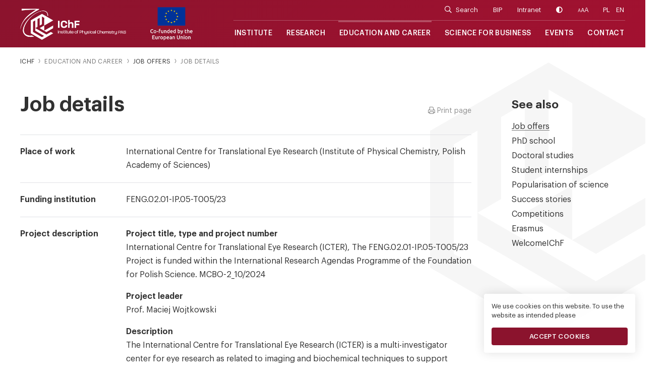

--- FILE ---
content_type: text/html; charset=UTF-8
request_url: https://ichf.edu.pl/en/job/mcbo-2-10-2024-international-centre-for-translational-eye-research-icter-the-feng-02-01-ip-05-t005-23-project-is-funded-within-t
body_size: 8387
content:
<!DOCTYPE html>
<html lang="en">
<head>
    <meta charset="utf-8">
    <meta http-equiv="X-UA-Compatible" content="IE=edge">
    <meta name="viewport" content="width=device-width, initial-scale=1, shrink-to-fit=no">
    
    <link rel="shortcut icon" href="/theme/ichf/images/favicon/favicon.ico">
    <link rel="apple-touch-icon" sizes="57x57" href="/theme/ichf/images/favicon/apple-icon-57x57.png">
    <link rel="apple-touch-icon" sizes="60x60" href="/theme/ichf/images/favicon/apple-icon-60x60.png">
    <link rel="apple-touch-icon" sizes="72x72" href="/theme/ichf/images/favicon/apple-icon-72x72.png">
    <link rel="apple-touch-icon" sizes="76x76" href="/theme/ichf/images/favicon/apple-icon-76x76.png">
    <link rel="apple-touch-icon" sizes="114x114" href="/theme/ichf/images/favicon/apple-icon-114x114.png">
    <link rel="apple-touch-icon" sizes="120x120" href="/theme/ichf/images/favicon/apple-icon-120x120.png">
    <link rel="apple-touch-icon" sizes="144x144" href="/theme/ichf/images/favicon/apple-icon-144x144.png">
    <link rel="apple-touch-icon" sizes="152x152" href="/theme/ichf/images/favicon/apple-icon-152x152.png">
    <link rel="apple-touch-icon" sizes="180x180" href="/theme/ichf/images/favicon/apple-icon-180x180.png">
    <link rel="icon" type="image/png" sizes="192x192" href="/theme/ichf/images/favicon/android-icon-192x192.png">
    <link rel="icon" type="image/png" sizes="32x32" href="/theme/ichf/images/favicon/favicon-32x32.png">
    <link rel="icon" type="image/png" sizes="96x96" href="/theme/ichf/images/favicon/favicon-96x96.png">
    <link rel="icon" type="image/png" sizes="16x16" href="/theme/ichf/images/favicon/favicon-16x16.png">
    <meta name="msapplication-TileImage" content="/theme/ichf/images/favicon/ms-icon-144x144.png">
    <link rel="alternate" hreflang="en" href="https://ichf.edu.pl/en" />
    <meta name="google-site-verification" content="7XdlCiqf5pUcZfWOoBfXpdTYJpukDV2XgcFtogT3oqU" />

    <title>International Centre for Translational Eye Research (ICTER), The FENG.02.01-IP.05-T005/23 Project is funded within the International Research Agendas Programme of the Foundation for Polish Science. MCBO-2_10/2024 | IChF PAN</title>
            <meta property="og:locale" content="pl_PL" />
        <meta property="og:type" content="website" />
        <meta property="og:title" content="International Centre for Translational Eye Research (ICTER), The FENG.02.01-IP.05-T005/23 Project is funded within the International Research Agendas Programme of the Foundation for Polish Science. MCBO-2_10/2024 | IChF PAN" />
        <meta property="og:url" content="https://ichf.edu.pl/job/mcbo-2-10-2024-international-centre-for-translational-eye-research-icter-the-feng-02-01-ip-05-t005-23-project-is-funded-within-t" />
        <meta property="og:site_name" content="IChF PAN" />
        <meta property="og:image" content="https://ichf.edu.pl/files/2024-04/1714124728_logotypy-pasek-en-v2.png" />
        <meta name="twitter:card" content="summary" />
        <meta name="twitter:title" content="International Centre for Translational Eye Research (ICTER), The FENG.02.01-IP.05-T005/23 Project is funded within the International Research Agendas Programme of the Foundation for Polish Science. MCBO-2_10/2024 | IChF PAN" />
        <meta name="twitter:description" content="" />
        <meta name="twitter:image" content="https://ichf.edu.pl/files/2024-04/1714124728_logotypy-pasek-en-v2.png" />
        <meta name="robots" content="index, follow" />
        <!-- This site is being optimized with the Bob Bolt SEO Premium Extension™ v1.1.0 Platinum Edition Pro. -->
 
    
    <!-- CSS -->
    <link href="/theme/ichf/css/style.css?5fd5265e5f" rel="stylesheet" type="text/css">

    <!-- JAVA SCRIPT -->
    <script src="https://code.jquery.com/jquery-3.3.1.min.js" integrity="sha256-FgpCb/KJQlLNfOu91ta32o/NMZxltwRo8QtmkMRdAu8=" crossorigin="anonymous"></script>
    <script>window.jQuery || document.write('<script src="/theme/ichf/js/jquery.js?3303561c8f"><\/script>')</script>
	<link rel="sitemap" type="application/xml" title="Sitemap" href="https://ichf.edu.pl/sitemap.xml">
	<meta name="generator" content="Bolt">
	<link rel="canonical" href="https://ichf.edu.pl/job/mcbo-2-10-2024-international-centre-for-translational-eye-research-icter-the-feng-02-01-ip-05-t005-23-project-is-funded-within-t">
</head>

<body>
<div class="preloader"></div>
<ul id="skipLinks">
    <li><a href="#mm" >Przejdź do menu głównego / Main menu</a></li> 
    <li><a href="#sz" >Przejdź do wyszukiwarki / Search</a></li>
</ul>
    <nav class="navbar navbar-expand-sm fixed-top" id="navigation">
    <a id="sz" tabindex="-1"></a>
    <form class="search-form search-mobile" action="/en/search">
        <div class="input-group">
            <div class="input-group-append">                                
                <span class="input-group-text"><i class="far fa-search"></i></span>
            </div>
            <input type="text" class="form-control" name="q" value="" placeholder="Search on page...">
            <i class="close-search far fa-times"></i>                                        
        </div>
    </form>
    <div class="container">
        <div class="inner align-items-center">
            <div class="menu-overlay"></div>
            <a class="navbar-brand" href="/en">
                <img src="https://ichf.edu.pl/thumbs/1000x1000r/identyfikacja/logo-70-lecie-ichf-full-white-en.png" class="logo-full img-fluid">
                <img src="https://ichf.edu.pl/thumbs/1000x1000r/identyfikacja/logo-70-lecie-ichf-short-white-pl.png" class="logo-short img-fluid">
            </a>
            &nbsp;
            &nbsp;
            <a class="navbar-brand-logoue" href="/en/projects">
                <img src="https://ichf.edu.pl/thumbs/1000x1000r/Logotypy_wszystkie/samoue-eng3.png" class="logo-full img-fluid">
            </a>
            &nbsp;
            &nbsp;         
            <div class="mobile-extra-menu ml-auto justify-content-lg-end">
                <ul class="navbar-nav">                           
                    <li class="search-box">
                        <a href="#" class="search-btn"><i class="far fa-search"></i></a>                        
                    </li>
                    <li><a href="#" class="button-toggle-contrast"><i class="fas fa-adjust"></i></a></li>                    
                    <li class="lang"><a href="/" class="active">PL</a><a href="/en" class="active">EN</a></li>
                </ul>
            </div>
            <button type="button" class="navbar-toggle ml-lg-auto is-closed" data-toggle="offcanvas">                
                <div class="nav-button">
                    <div id="nav-icon" class="site-sidebar-toggle">
                        <span><span></span></span>
                    </div>
                </div>
            </button>
            
            <div class="navbar-collapse-sitebar navbar-collapse" id="sidebar-wrapper">
                <div class="sidebar-nav">
                    <i type="button" class="sidebar-closebtn" data-toggle="offcanvas"><span></span></i>
                    <p class="title"></p>
                    <div class="navbar-right">
                        <ul class="navbar-nav justify-content-lg-end menu-top">                           
                            <li class="search-box">
                                <a href="" class="search-btn"><i class="far fa-search"></i>Search</a>
                                <form class="search search-form" action="/en/search">
                                    <div class="input-group">
                                        <div class="input-group-append">                                
                                            <span class="input-group-text"><i class="far fa-search"></i></span>
                                        </div>
                                        <input type="text" class="form-control" name="q" value="" placeholder="Search on page...">
                                        <i class="close-search far fa-times"></i>
                                    </div>
                                </form> 
                            </li>
                            <li><a href="https://www.e-bip.org.pl/ichf/">BIP</a></li>
                            <li><a href="/intranet">Intranet</a></li>
                            <li><a href="#" class="button-toggle-contrast"><i class="fas fa-adjust"></i></a></li>
                            <li class="wcag-font-size"><a href="#" class="button-toggle-size"><span class="xxs">A</span><span class="xs">A</span>A</a></li>
                            <li class="lang"><a href="/" class="active">PL</a><a href="/en" class="active">EN</a></li>
                        </ul>
                        <a id="mm" tabindex="-1"></a>
                        <ul class="navbar-nav mr-auto menu-bottom">                                            
                            <li class="nav-item dropdown">
                                <a href="" class="dropdown-toggle nav-link" data-hover="dropdown">Institute</a>
                                <ul class="dropdown-menu">
                                    <li><a href="/en/about">About</a></li>
                                    <li><a href="/en/structure">Structure</a></li>
                                    <li><a href="/en/authorities">Authorities</a></li>
                                    <li><a href="/en/council">Scientific Council</a></li>
                                    <li><a href="/en/committees">Committees and Chapters</a></li>
                                    <li><a href="/en/advisory">International Advisory Board of IChF</a></li>
                                    <li><a href="/en/hrcsr">CSR - HR Excellence and GEP</a></li>
                                    <li><a href="/en/library">Library</a></li>
                                    <li><a href="/en/gallery">Photo gallery</a></li>
                                    <li><a href="/en/brand">IPC PAS Brand</a></li>
                                </ul>
                            </li>
                            <li class="nav-item dropdown">
                                <a href="" class="dropdown-toggle nav-link" data-hover="dropdown">Research</a>
                                <ul class="dropdown-menu">
                                    <li><a href="/en/groups">Research groups</a></li>  
                                    <li><a href="/en/laboratories">Laboratories</a></li>  
                                    <li><a href="/en/clusters">Excellence clusters</a></li> 
                                    <li><a href="/en/publications">Publications</a></li>
                                    <li><a href="/en/degrees">Degrees and titles</a></li>
                                    <li><a href="/en/feng">FENG</a></li>
                                    <li><a href="/en/projects">Projects</a></li>
                                    <li><a href="/en/icter">Subunit ICTER</a></li>
                                    <li><a href="/en/cooperation">International cooperation</a></li>
                                </ul>
                            </li> 
                             <li class="nav-item dropdown">
                                <a href="" class="dropdown-toggle nav-link active" data-hover="dropdown">Education and Career</a>
                                <ul class="dropdown-menu">
                                    <li><a href="/en/job">Job offers</a></li>                                    
                                    <li><a href="https://warsaw4phd.eu/en/">PhD school</a></li>
                                    <li><a href="/en/studies">Doctoral studies</a></li>
                                    <li><a href="/en/internships">Student internships</a></li> 
                                    <li><a href="/en/science">Popularisation of science</a></li> 
                                    <li><a href="/en/successstories">Success stories</a></li>
                                    <li><a href="/en/competitions">Competitions</a></li>
                                    <li><a href="/en/enerasmus">Erasmus</a></li>
                                    <li><a href="/en/welcomeichf">WelcomeIChF</a></li>
                                </ul>
                            </li> 
                            <li class="nav-item dropdown">
                                <a href="o-narzedziu" class="dropdown-toggle nav-link" data-hover="dropdown">Science for business</a>
                                <ul class="dropdown-menu">
                                    <li><a href="/en/for-companies">IPC PAS for companies</a></li>
                                    <li><a href="/en/chemipanrd">CHEMIPAN R&D</a></li> 
                                    <li><a href="/en/equipment">Equipment database</a></li>
                                    <li><a href="/en/researchers">Researchers database</a></li>
                                    <li><a href="/en/patents">Patents</a></li>
                                    <li><a href="/en/business-activities">Business activities</a></li>
                                </ul>
                            </li>                     
                            <li class="nav-item dropdown">
                                <a href="" class="dropdown-toggle nav-link" data-hover="dropdown">Events</a>
                                <ul class="dropdown-menu">
                                    <li><a href="/en/news">News</a></li>
                                    <li><a href="/en/press">Press notes</a></li>
                                    <li><a href="/en/70years">70 years of IChF</a></li>
                                    <li><a href="/en/seminars">Lecture and seminars</a></li>
                                    <li><a href="/en/dream">Dream Chemistry Lectures</a></li>
                                    <li><a href="/en/excellent">Excellent Chemistry Lectures</a></li>
                                    <li><a href="/en/conferences">Conferences</a></li>
                                    <li><a href="http://www.dreamchemistryaward.org/">Dream Chemistry Award</a></li>
                                    <li><a href="http://www.zlotymedalchemii.pl/">Golden Medal of Chemistry</a></li>
                                </ul>
                            </li>
                            <li class="nav-item last">
                                <a href="/en/contact" class="nav-link">Contact</a>
                            </li>
                        </ul>
                    </div>                    
                </div>
            </div>
        </div>
    </div>
</nav>


            
<div id="wrap" class="job-list-page job-page extra-top">

<section class="breadcrumb-container">
    <div class="container">
        <div class="row no-gutters">                
            <div class="col-12">
                <nav>
                    <ol class="breadcrumb" itemscope="" itemtype="http://schema.org/BreadcrumbList">
                        <li class="breadcrumb-item" itemprop="itemListElement" itemscope="" itemtype="http://schema.org/ListItem">
                            <a href="https://ichf.edu.pl/en" itemprop="item"><span itemprop="name">IChF</span></a><meta itemprop="position" content="0"><meta itemprop="url" content="https://ichf.edu.pl/en">
                        </li>
                        <li class="breadcrumb-item" aria-current="page">Education and career</li> 
                        <li class="breadcrumb-item" itemprop="itemListElement" itemscope="" itemtype="http://schema.org/ListItem">
                            <a href="https://ichf.edu.pl/en/job" itemprop="item"><span itemprop="name">Job offers</span></a><meta itemprop="position" content="0"><meta itemprop="url" content="https://ichf.edu.pl/">
                        </li>
                        <li class="breadcrumb-item" aria-current="page">Job details</li>
                    </ol>
                </nav> 
            </div>
        </div>
    </div>
</section>

<section class="blog-box">
    <div class="container ichf-watermark">
        <div class="row">                
            <div class="col-12 col-lg-9">
                <h1 class="print-right">Job details <button class="btn btn-print d-none d-lg-inline-block"><i class="far fa-print"></i> Print page</button></h1>
                <div class="own-arrow-tick a-under full p0">
                     
                    
                                        <dl class="job-item">
                        <dt>Place of work</dt>
                        <dd>
                            <div><p>International Centre for Translational Eye Research (Institute of Physical Chemistry, Polish Academy of Sciences)</p></div>
                        </dd>
                    </dl>
                                                            <dl class="job-item">
                        <dt>Funding institution</dt>
                        <dd>
                            <div><p>FENG.02.01-IP.05-T005/23</p></div>
                        </dd>
                    </dl>
                                        <dl class="job-item">
                        <dt>Project description</dt>
                        <dd>
                                                        <div class="top">
                                <p><strong>Project title, type and project number</strong></p>
                                <p>International Centre for Translational Eye Research (ICTER), The FENG.02.01-IP.05-T005/23 Project is funded within the International Research Agendas Programme of the Foundation for Polish Science. MCBO-2_10/2024</p>
                            </div>
                                                                                    <div class="top">
                                <p><strong>Project leader</strong></p>
                                <p>Prof. Maciej Wojtkowski</p>
                            </div>
                                                                                    <div class="top">
                                <p><strong>Description</strong></p>
                                <div><p>The International Centre for Translational Eye Research (ICTER) is a multi-investigator center for eye research as related to imaging and biochemical techniques to support advances in understanding the etiology and treatment of human blinding diseases. The new research agenda (carried under International Research Agenda’ project no. FENG.02.01-IP.05-T005/23) aims to develop new tools for safer and more effective surgical interventions, new therapies for eye diseases, and diagnostic methods to improve prognosis and restore vision. The main technology to be developed under this program will be a novel robotic system for delivering drugs to the eye and performing a tissue biopsy, in which a robotic system will assist the micromanipulation of the injection device with 3-D localized imaging.</p>

<p>Further information on the research priorities and current expertise of our Center can be found at <a href="http://www.icter.pl">http://www.icter.pl</a></p>

<p>The Institute seeks applicants with a PhD degree and experience in molecular biology and genomics.</p>

<p>The group is led by Dr Marcin Tabaka (PI) and  leverages high-throughput single-cell RNA and ATAC sequencing to address fundamental questions in eye research.</p>

<p>The Institute seeks applicants for the Laboratory manager position, experienced in scientific activity who will be expected to maintain and develop wet lab infrastructure, be responsible for management of the workflow in the research group and will help determining standard practices and procedures. The manager will have direct impact on R&amp;D work by streamlining external and internal communication, taking part in technology transfer, dissemination of the work from the Lab and Centre, etc.</p>
</div>
                            </div>
                                                    </dd>
                    </dl>
                                        <dl class="job-item">
                        <dt>Job description</dt>
                        <dd>
                                                        <div class="top">
                                <p><strong>Number of vacancies</strong></p>
                                <p>1</p>
                            </div>
                                                                                    <div class="top">
                                <p><strong>Key responsibilities include</strong></p>
                                <div><ol>
    <li>Maintain institutional protocols for lab, experiments and animal work</li>
    <li>Develop and maintain lab infrastructure</li>
    <li>Ordering of lab supplies and reagents</li>
    <li>Active participation in the creation and management of grant applications</li>
    <li>Coordination of regulatory issues (Ethics committee approvals, Equipment safety and efficacy, due diligence documentation)</li>
    <li>Coordination with Legal, Technology Transfer Offices and Patent lawyers for Intellectual Property management and all other legal issues</li>
    <li>Ensure financial and administrative project follow-up: track project financial performance and report accordingly, and track of project progress and meet workplan deadlines/deliverables</li>
    <li>Coordination of regular events agenda (calendar management, group meetings, seminars, scientific paper discussion meetings, online meetings, work events, etc.)</li>
    <li>Supervision of students</li>
</ol>
</div>
                            </div>
                                                    </dd>
                    </dl>
                                        <dl class="job-item">
                        <dt>Offer</dt>
                        <dd>
                                                        <div class="top">
                                <p><strong>Position in the project</strong></p>
                                <p></p>                                <p>Laboratory manager</p>                                                                                            </div>
                                                                                    <div class="top">
                                <p><strong>Job type</strong></p>
                                <p>Employment contract</p>
                            </div>
                                                                                    <div class="top">
                                <p><strong>Salary</strong></p>
                                <p>12,000 PLN  gross/month /month (1 FTE) (remuneration will be calculated proportionally in case of lower FTE value)</p>
                            </div>
                                                                                    <div class="top">
                                <p><strong>Planned start of work in the project</strong></p>
                                <p> 1.07.2024</p>
                            </div>
                                                                                    <div class="top">
                                <p><strong>Planned period of contract/stipend agreement</strong></p>
                                <p>31st December 2028</p>
                            </div>
                                                                                    <div class="top">
                                <p><strong>We offer</strong></p>
                                <div><p>1. Full-time employment contract;</p>

<p>2. Opportunity to work in an innovative scientific environment;</p>

<p>3. International cooperation with experienced researchers;</p>

<p>4. Competitive salary;</p>
</div>
                            </div>
                                                                                                                                            <div class="top a-under full">
                                <p><strong>More details</strong></p>
                                <a href="https://www.icter.pl">see website</a>
                            </div>
                                                    </dd>
                    </dl>
                    <dl class="job-item">
                        <dt>Requirements</dt>
                        <dd>
                                                        <div class="top">
                                <p><strong>Scientific discipline</strong></p>
                                <p>Molecular biology, Biotechnology, Genomics</p>                            </div>
                                                                                                                <div class="top">
                                <p><strong>Requirements</strong></p>
                                <div><ol>
    <li>M.Sc. or Ph.D.  degree in molecular biology, biotechnology, genomics or related field</li>
    <li>Solid knowledge and familiarity with laboratory techniques in molecular biology and genomics</li>
    <li>Ability to work in interdisciplinary team and manage projects and people.</li>
    <li>Outstanding verbal and written communication skills</li>
    <li>Proactive, organized, with good time management</li>
    <li>Excellent problem-solving skills</li>
    <li>Experience with Microsoft and Google-based platforms (Word, Excel, Gmail, Google Calendar)</li>
    <li>Experience in grant management and knowledge of local/national/EU-international funding opportunities.</li>
    <li>Direct experience with management and coordination of scientific research, public tenders and equipment procurement especially in public Polish research institutions, etc.</li>
</ol>
</div>
                            </div>
                                                                                    <div class="top">
                                <p><strong>Key assessment criteria</strong></p>
                                <div><ol>
    <li>Creativity measured by the quality and number of scientific publications or other documented activities</li>
    <li>Knowledge of laboratory techniques in molecular biology and genomics</li>
    <li>Ability to fulfill expected responsibilities in lab management.</li>
    <li>Ability to collaborate with other managers, employees and supervisor</li>
    <li>Prior experience with grant management in PL/EU</li>
    <li>Communication skills</li>
</ol>
</div>
                            </div>
                                                    </dd>
                    </dl>
                                        <dl class="job-item">
                        <dt>Required documents</dt>
                        <dd>
                            <div><ol>
    <li>CV</li>
    <li>Cover letter</li>
    <li>Copy of PhD diploma</li>
    <li>Name and contact information for 1 referee.</li>
</ol>
</div>
                        </dd>
                    </dl>
                    
                                        <dl class="job-item">
                        <dt>Recruitment procedure</dt>
                        <dd>
                            <div><p>Successful candidates fulfilling the selection criteria and qualifications will be invited for an interview. The competition results shall be announced by May, 31 2024.</p>

<p>The competition may be extended until a suitable candidate who fulfills all requirements is found</p>

<p>The International Centre for Translational Eye Research (Institute of Physical Chemistry PAS) is committed to employment equality (esp. European Charter for Researchers and the Code of Conduct for the Recruitment of Researchers) and welcomes applications from all qualified candidates fulfilling the requirements specified in this</p>
</div>
                        </dd>
                    </dl>
                                                            <dl class="job-item">
                        <dt>Additional information</dt>
                        <dd>
                            <div><p>Please submit the following documents to: <a href="mailto:icter_jobs@ichf.edu.pl">icter_jobs@ichf.edu.pl</a></p>

<p>Kindly specify in the application topic: MCBO-2_10/2024</p>
</div>
                        </dd>
                    </dl>
                    
                                                            <dl class="job-item">
                        <dt>Deadlines</dt>
                        <dd>
                                                        <div class="top">
                                <p><strong>Application deadline</strong></p>
                                <p>19.05.2024  0:00</p>
                            </div>
                                                                                    <div class="top">
                                <p><strong>Planned date of settlement of the competition</strong></p>
                                <p>31.05.2024</p>
                            </div>
                                                    </dd>
                    </dl>
                     
                </div>

                                <div class="item">
                    <div class="logo-box">
                        <img src="/thumbs/1500x1000r/2024-04/1714124728_logotypy-pasek-en-v2.png" class="img-fluid">
                    </div>
                </div>
                                
                                <div class="mt-2 mt-md-5 p0 a-under full">
                    <p>Archival announcement. We would like to thank all candidates for their submitted applications.</p>
                    <div class="mt-1 mt-md-2"><small>Date of announcement: 26.04.2024</small></div>
                </div>
                            </div>
            <div class="col-12 col-lg-3 menu-sitebar">
                <div class="inner">
                        <h3>See also</h3>
                          
                        

 
<ul class="list-unstyled a-under">
    <li><a href="/en/job"  class="active">Job offers</a></li>                                    
    <li><a href="https://warsaw4phd.eu/en/">PhD school</a></li>
    <li><a href="/en/studies" >Doctoral studies</a></li>
    <li><a href="/en/internships" >Student internships</a></li> 
    <li><a href="/en/science" >Popularisation of science</a></li>
    <li><a href="/en/successstories" >Success stories</a></li>
    <li><a href="/en/competitions" >Competitions</a></li>
    <li><a href="/en/enerasmus" >Erasmus</a></li>
    <li><a href="/en/welcomeichf" >WelcomeIChF</a></li>
</ul>




                     
                </div>                
            </div>
        </div>
    </div>
</section>
<!-- end wrap -->
</div>

<!-- praca modal -->
<div id="job-modal" class="lity-hide lity-modal">
    <div class="inner row">
        <div class="col-12">            
            <div class="contact-form">

                <h3>Join us</h3>
                <form name="sentMessage" id="job-form" novalidate="" autocomplete="off">
                    <div class="row">
                        <input type="hidden" id="ref_number" value="MCBO-2_10/2024">
                        <div class="col-12">
                            <div class="control-group">
                                <div class="controls">
                                    <label class="upper">First and last name</label>
                                    <input type="text" class="form-control" autocomplete="off" placeholder="" id="name" required="" data-validation-required-message="Provide first and last name">
                                    <div class="help-block"></div>
                                </div>
                            </div>
                        </div>
                        <div class="col-12">
                            <div class="control-group">
                                <div class="controls">
                                    <label class="upper">E-mail</label>
                                    <input type="email" class="form-control" autocomplete="off" placeholder="" id="email" required="" data-validation-email-message="Provide valid email" data-validation-required-message="Email is not valid">
                                    <div class="help-block"></div>
                                </div>
                            </div>
                        </div> 
                        <div class="col-12">
                            <div class="control-group">
                                <div class="controls">
                                    <label class="upper">Phone number</label>
                                    <input type="text" class="form-control" autocomplete="off" placeholder="" id="phone" required="" data-validation-required-message="Provide phone number">
                                    <div class="help-block"></div>
                                </div>
                            </div>
                        </div> 

                        <div class="col-12 mt-md-3">
                            <div class="control-group">
                                <div class="controls">
                                    <input type="file" name="file" id="file" class="dropify input1" required data-validation-required-message="Add attachment" data-max-file-size="10M" data-height="47" data-allowed-file-extensions="pdf doc docx"/>
                                </div>
                            </div>
                        </div>
                        <div class="col-12">
                            <div class="control-group">
                                <div class="controls">
                                    <input type="file" name="file1" id="file1" class="dropify input2" required data-validation-required-message="Add attachment" data-max-file-size="10M" data-height="47" data-allowed-file-extensions="pdf doc docx"/>
                                </div>
                            </div>
                        </div>
                        <div class="col-12 mb-md-2">
                            <div class="control-group">
                                <div class="controls">
                                    <input type="file" name="file2" id="file2" class="dropify input3" data-max-file-size="10M" data-height="47"/>
                                </div>
                            </div>
                        </div>                                   
                                                            
                        <div class="col-12">                       
                            <div class="additional-info">
                                <div class="control-group">
                                    <div class="controls">
                                        <label class="label-desc short">
                                            <p>By submitting the application you consent to the processing of your personal data in the recruitment process.</p>
                                        </label>                                                    
                                    </div>
                                </div>
                            </div> 
                            <div id="status-btn">
                                <div class="success-msg"></div>
                                <button type="submit" class="btn btn-red"><span>Apply to the position <img src="/theme/ichf/images/arrow-right.svg"></span></button>
                            </div>
                        </div>
                    </div>
                </form>
                       
            </div>
        </div>
    </div>
</div>
<!-- end modal -->

<script src="/theme/ichf/js/dropify.js?d9165bbf22" type="text/javascript"></script>

<script>
$(document).ready(function(){
    $('.dropify.input1').dropify({
        messages: {
            default: 'Add CV <small>(drag or click)</small>',
            replace: 'Change file',
            remove:  'Delete',
            error: 'Error'
        },
        error: {
            'fileSize': 'The uploaded file is large (10 Mb max)',
            'fileExtension': 'Wrong file type - allowed format is pdf, doc, docx file'
        }
    });
    $('.dropify.input2').dropify({
        messages: {
            default: 'Add a cover letter <small>(drag or click)</small>',
            replace: 'Change file',
            remove:  'Delete',
            error: 'Error'
        },
        error: {
            'fileSize': 'The uploaded file is large (10 Mb max)',
            'fileExtension': 'Wrong file type - allowed format is pdf, doc, docx file'
        }
    });
    $('.dropify.input3').dropify({
        messages: {
            default: 'Additional attachments according to the announcement <small>(ZIP or RAR packed files)</small>',
            replace: 'Change file',
            remove:  'Delete',
            error: 'Error'
        },
        error: {
            'fileSize': 'The uploaded file is large (10 Mb max)',
            'fileExtension': 'Wrong file type - allowed format is pdf, doc, docx file'
        }
    });
});
</script>

        <footer>
    <div class="container">
        <div class="footer-top">
            <div class="row no-gutters">                
                <div class="col-12 col-md-4 col-lg-2 item">       
                    <p class="title">Institute</p>
                    <ul>
                        <li><a href="/en/about">About</a></li>
                        <li><a href="/en/structure">Structure</a></li>
                        <li><a href="/en/authorities">Authorities</a></li>
                        <li><a href="/en/council">Scientific Council</a></li>
                        <li><a href="/en/committees">Committees and Chapters</a></li>
                        <li><a href="/en/hrcsr">CSR - HR Excellence</a></li>
                        <li><a href="/en/library">Library</a></li>
                        <li><a href="/en/gallery">Photo gallery</a></li>
                        <li><a href="/en/brand">IPC PAS Brand</a></li>
                    </ul>
                </div>
                <div class="col-12 col-md-4 col-lg-2 item">       
                    <p class="title">Research</p>
                    <ul>
                        <li><a href="/en/groups">Research groups</a></li>  
                        <li><a href="/en/laboratories">Laboratories</a></li>  
                        <li><a href="/en/publications">Publications</a></li>
                        <li><a href="/en/degrees">Degrees and titles</a></li>
                        <li><a href="/en/projects">Projects</a></li>
                        <li><a href="/en/icter">Subunit ICTER</a></li>
                        <li><a href="/en/cooperation">International cooperation</a></li>
                    </ul>
                </div>
                <div class="col-12 col-md-4 col-lg-2 item">       
                    <p class="title">Education and career</p>
                    <ul>
                        <li><a href="/en/job">Job offers</a></li>                                    
                        <li><a href="https://warsaw4phd.eu/en/">PhD school</a></li>
                        <li><a href="/en/studies">Doctoral studies</a></li>
                        <li><a href="/en/internships">Student internships</a></li> 
                        <li><a href="/en/science">Popularisation of science</a></li> 
                        <li><a href="/en/successstories">Success stories</a></li>
                        <li><a href="/en/competitions">Competitions</a></li>
                        <li><a href="/en/enerasmus">Erasmus</a></li>
                        <li><a href="/en/welcomeichf">WelcomeIChF</a></li>
                    </ul>
                </div>
                <div class="col-12 col-md-4 col-lg-2 item">       
                    <p class="title">Science for business</p>
                    <ul>
                        <li><a href="/en/for-companies">IPC PAS for companies</a></li> 
                        <li><a href="/en/chemipanrd">CHEMIPAN R&D</a></li>
                        <li><a href="/en/equipment">Equipment database</a></li>
                        <li><a href="/en/researchers">Researchers database</a></li>
                        <li><a href="/en/patents">Patents</a></li>
                        <li><a href="/en/business-activities">Business activities</a></li>
                    </ul>
                </div>
                <div class="col-12 col-md-4 col-lg-2 item">       
                    <p class="title">Events</p>
                    <ul>
                        <li><a href="/en/news">News</a></li>
                        <li><a href="/en/press">Press notes</a></li>                                    
                        <li><a href="/en/seminars">Lecture and seminars</a></li>
                        <li><a href="/en/dream">Dream Chemistry Lectures</a></li>
                        <li><a href="/en/excellent">Excellent Chemistry Lectures</a></li>
                        <li><a href="/en/conferences">Conferences</a></li>
                        <li><a href="http://www.dreamchemistryaward.org/">Dream Chemistry Award</a></li>
                        <li><a href="http://www.zlotymedalchemii.pl/">Golden Medal of Chemistry</a></li>                        
                    </ul>
                </div>
                <div class="col-12 col-md-4 col-lg-2 item">       
                    <p class="title">Contact</p>
                    <ul>
                        <li style="padding-right:0;">Institute of Physical Chemistry</li>
                        <li>Kasprzaka 44/52</li>
                        <li>01-224 Warsaw</li>
                    </ul>
                    <ul class="list-inline social">
                        <li class="list-inline-item"><a href="https://www.facebook.com/ichfpan/"><i class="fab fa-facebook-f"></i></a></li>
                        <li class="list-inline-item"><a href="https://twitter.com/ichf_pan"><i class="fab fa-twitter"></i></a></li>
                        <li class="list-inline-item"><a href="https://www.youtube.com/user/IChFPAN"><i class="fab fa-youtube"></i></a></li>                        
                    </ul>
                </div>
            </div>
        </div>
        <ul class="list-inline social-mobile">
            <li class="list-inline-item"><a href="https://www.facebook.com/ichfpan/"><i class="fab fa-facebook-f"></i></a></li>
            <li class="list-inline-item"><a href="https://twitter.com/ichf_pan"><i class="fab fa-twitter"></i></a></li>
            <li class="list-inline-item"><a href="https://www.youtube.com/user/IChFPAN"><i class="fab fa-youtube"></i></a></li>
        </ul>
        <div class="footer-bottom">
            <div class="row align-items-sm-center no-gutters">
                <div class="col-12 col-lg-8 a-under">       
                    <ul>
                        <li>&copy; 2026 IPC PAS</li> 
                        <li><a href="/en/privacy-policy">Privacy policy</a></li>
                        <li><a href="/en/procurement">Procurement</a></li>
                        <li><a href="/en/accessibility">Accessibility</a></li>                   
                        <li><a href="https://gilewski-studio.pl/"  title="">Webmaster</a></li>                
                    </ul>
                </div>
                <div class="col-12 col-lg-4 d-none d-lg-block text-right">       
                    <ul>
                        <li><a href="/csr"><img src="/theme/ichf/images/hr-excellence-dark.svg"></a></li>
                    </ul>
                </div>
            </div>
        </div>
    </div>
</footer>

<!-- JAVA SCRIPT -->
<script src="/theme/ichf/js/main.min.js?94f9467377" type="text/javascript"></script>
<script src="/theme/ichf/js/custom-en.js?c33348beb8" type="text/javascript"></script>

<script>
$(document).ready(function() {    
    $('body').CheckCookies({
        sMessage: '',
        sSubMessage: 'We use cookies on this website. To use the website as intended please',
        sButton: 'Accept cookies',
        sMobile: true
    });
});
</script>

<!--[if lt IE 9]>
    <script src="https://oss.maxcdn.com/libs/html5shiv/3.7.0/html5shiv.js"></script>
    <script src="https://oss.maxcdn.com/libs/respond.js/1.3.0/respond.min.js"></script>
<![endif]-->

</body>
</html>


--- FILE ---
content_type: text/css
request_url: https://ichf.edu.pl/theme/ichf/css/style.css?5fd5265e5f
body_size: 64506
content:
@charset "UTF-8";
.preloader {
  position: fixed;
  top: 0;
  left: 0;
  right: 0;
  bottom: 0;
  z-index: 100000;
  background-color: #fff;
}
:root {
  --blue: #007bff;
  --indigo: #6610f2;
  --purple: #6f42c1;
  --pink: #e83e8c;
  --red: #dc3545;
  --orange: #fd7e14;
  --yellow: #ffc107;
  --green: #28a745;
  --teal: #20c997;
  --cyan: #17a2b8;
  --white: #fff;
  --gray: #6c757d;
  --gray-dark: #343a40;
  --primary: #007bff;
  --secondary: #6c757d;
  --success: #28a745;
  --info: #17a2b8;
  --warning: #ffc107;
  --danger: #dc3545;
  --light: #f8f9fa;
  --dark: #343a40;
  --breakpoint-xs: 0;
  --breakpoint-sm: 576px;
  --breakpoint-md: 768px;
  --breakpoint-lg: 992px;
  --breakpoint-xl: 1200px;
  --font-family-sans-serif: -apple-system, BlinkMacSystemFont, "Segoe UI", Roboto, "Helvetica Neue", Arial, "Noto Sans", sans-serif, "Apple Color Emoji", "Segoe UI Emoji", "Segoe UI Symbol", "Noto Color Emoji";
  --font-family-monospace: SFMono-Regular, Menlo, Monaco, Consolas, "Liberation Mono", "Courier New", monospace;
}
*,
*::before,
*::after {
  box-sizing: border-box;
}
html {
  font-family: sans-serif;
  line-height: 1.15;
  -webkit-text-size-adjust: 100%;
  -webkit-tap-highlight-color: rgba(0,0,0,0);
}
article,
aside,
figcaption,
figure,
footer,
header,
hgroup,
main,
nav,
section {
  display: block;
}
body {
  margin: 0;
  font-family: -apple-system, BlinkMacSystemFont, "Segoe UI", Roboto, "Helvetica Neue", Arial, "Noto Sans", sans-serif, "Apple Color Emoji", "Segoe UI Emoji", "Segoe UI Symbol", "Noto Color Emoji";
  font-size: 1rem;
  font-weight: 400;
  line-height: 1.5;
  color: #212529;
  text-align: left;
  background-color: #fff;
}
[tabindex="-1"]:focus {
  outline: 0 !important;
}
hr {
  box-sizing: content-box;
  height: 0;
  overflow: visible;
}
h1,
h2,
h3,
h4,
h5,
h6 {
  margin-top: 0;
  margin-bottom: 0.5rem;
}
p {
  margin-top: 0;
  margin-bottom: 1rem;
  min-height: 1px;
}
abbr[title],
abbr[data-original-title] {
  text-decoration: underline;
  -webkit-text-decoration: underline dotted;
  text-decoration: underline dotted;
  cursor: help;
  border-bottom: 0;
  -webkit-text-decoration-skip-ink: none;
  text-decoration-skip-ink: none;
}
address {
  margin-bottom: 1rem;
  font-style: normal;
  line-height: inherit;
}
ol,
ul,
dl {
  margin-top: 0;
  margin-bottom: 1rem;
}
ol ol,
ul ul,
ol ul,
ul ol {
  margin-bottom: 0;
}
dt {
  font-weight: 700;
}
dd {
  margin-bottom: .5rem;
  margin-left: 0;
}
blockquote {
  margin: 0 0 1rem;
}
b,
strong {
  font-weight: bolder;
}
small {
  font-size: 80%;
}
sub,
sup {
  position: relative;
  font-size: 75%;
  line-height: 0;
  vertical-align: baseline;
}
sub {
  bottom: -0.25em;
}
sup {
  top: -0.5em;
}
a {
  color: #007bff;
  text-decoration: none;
  background-color: transparent;
}
a:hover {
  color: #0056b3;
  text-decoration: underline;
}
a:not([href]):not([tabindex]) {
  color: inherit;
  text-decoration: none;
}
a:not([href]):not([tabindex]):hover,
a:not([href]):not([tabindex]):focus {
  color: inherit;
  text-decoration: none;
}
a:not([href]):not([tabindex]):focus {
  outline: 0;
}
pre,
code,
kbd,
samp {
  font-family: SFMono-Regular, Menlo, Monaco, Consolas, "Liberation Mono", "Courier New", monospace;
  font-size: 1em;
}
pre {
  margin-top: 0;
  margin-bottom: 1rem;
  overflow: auto;
}
figure {
  margin: 0 0 1rem;
}
img {
  vertical-align: middle;
  border-style: none;
}
svg {
  overflow: hidden;
  vertical-align: middle;
}
table {
  border-collapse: collapse;
}
caption {
  padding-top: 0.75rem;
  padding-bottom: 0.75rem;
  color: #6c757d;
  text-align: left;
  caption-side: bottom;
}
th {
  text-align: inherit;
}
label {
  display: inline-block;
  margin-bottom: 0.5rem;
}
button {
  border-radius: 0;
}
button:focus {
  outline: 0;
}
input,
button,
select,
optgroup,
textarea {
  margin: 0;
  font-family: inherit;
  font-size: inherit;
  line-height: inherit;
}
button,
input {
  overflow: visible;
}
button,
select {
  text-transform: none;
}
select {
  word-wrap: normal;
}
button,
[type="button"],
[type="reset"],
[type="submit"] {
  -webkit-appearance: button;
}
button:not(:disabled),
[type="button"]:not(:disabled),
[type="reset"]:not(:disabled),
[type="submit"]:not(:disabled) {
  cursor: pointer;
}
button::-moz-focus-inner,
[type="button"]::-moz-focus-inner,
[type="reset"]::-moz-focus-inner,
[type="submit"]::-moz-focus-inner {
  padding: 0;
  border-style: none;
}
input[type="radio"],
input[type="checkbox"] {
  box-sizing: border-box;
  padding: 0;
}
input[type="date"],
input[type="time"],
input[type="datetime-local"],
input[type="month"] {
  -webkit-appearance: listbox;
}
textarea {
  overflow: auto;
  resize: vertical;
}
fieldset {
  min-width: 0;
  padding: 0;
  margin: 0;
  border: 0;
}
legend {
  display: block;
  width: 100%;
  max-width: 100%;
  padding: 0;
  margin-bottom: .5rem;
  font-size: 1.5rem;
  line-height: inherit;
  color: inherit;
  white-space: normal;
}
progress {
  vertical-align: baseline;
}
[type="number"]::-webkit-inner-spin-button,
[type="number"]::-webkit-outer-spin-button {
  height: auto;
}
[type="search"] {
  outline-offset: 0;
  -webkit-appearance: none;
}
[type="search"]::-webkit-search-decoration {
  -webkit-appearance: none;
}
::-webkit-file-upload-button {
  font: inherit;
  -webkit-appearance: button;
}
output {
  display: inline-block;
}
summary {
  display: list-item;
  cursor: pointer;
}
template {
  display: none;
}
[hidden] {
  display: none !important;
}
h1,
h2,
h3,
h4,
h5,
h6,
.h1,
.h2,
.h3,
.h4,
.h5,
.h6 {
  margin-bottom: 0.5rem;
  font-weight: 500;
  line-height: 1.2;
}
h1,
.h1 {
  font-size: 2.5rem;
}
h2,
.h2 {
  font-size: 2rem;
}
h3,
.h3 {
  font-size: 1.75rem;
}
h4,
.h4 {
  font-size: 1.5rem;
}
h5,
.h5 {
  font-size: 1.25rem;
}
h6,
.h6 {
  font-size: 1rem;
}
.lead {
  font-size: 1.25rem;
  font-weight: 300;
}
.display-1 {
  font-size: 6rem;
  font-weight: 300;
  line-height: 1.2;
}
.display-2 {
  font-size: 5.5rem;
  font-weight: 300;
  line-height: 1.2;
}
.display-3 {
  font-size: 4.5rem;
  font-weight: 300;
  line-height: 1.2;
}
.display-4 {
  font-size: 3.5rem;
  font-weight: 300;
  line-height: 1.2;
}
hr {
  margin-top: 1rem;
  margin-bottom: 1rem;
  border: 0;
  border-top: 1px solid rgba(0,0,0,0.1);
}
small,
.small {
  font-size: 80%;
  font-weight: 400;
}
mark,
.mark {
  padding: 0.2em;
  background-color: #fcf8e3;
}
.list-unstyled {
  padding-left: 0;
  list-style: none;
}
.list-inline {
  padding-left: 0;
  list-style: none;
}
.list-inline-item {
  display: inline-block;
}
.list-inline-item:not(:last-child) {
  margin-right: 0.5rem;
}
.initialism {
  font-size: 90%;
  text-transform: uppercase;
}
.blockquote {
  margin-bottom: 1rem;
  font-size: 1.25rem;
}
.blockquote-footer {
  display: block;
  font-size: 80%;
  color: #6c757d;
}
.blockquote-footer::before {
  content: "\2014\00A0";
}
.img-fluid {
  max-width: 100%;
  height: auto;
}
.img-thumbnail {
  padding: 0.25rem;
  background-color: #fff;
  border: 1px solid #dee2e6;
  border-radius: 0.25rem;
  max-width: 100%;
  height: auto;
}
.figure {
  display: inline-block;
}
.figure-img {
  margin-bottom: 0.5rem;
  line-height: 1;
}
.figure-caption {
  font-size: 90%;
  color: #6c757d;
}
code {
  font-size: 87.5%;
  color: #e83e8c;
  word-break: break-word;
}
a > code {
  color: inherit;
}
kbd {
  padding: 0.2rem 0.4rem;
  font-size: 87.5%;
  color: #fff;
  background-color: #212529;
  border-radius: 0.2rem;
}
kbd kbd {
  padding: 0;
  font-size: 100%;
  font-weight: 700;
}
pre {
  display: block;
  font-size: 87.5%;
  color: #212529;
}
pre code {
  font-size: inherit;
  color: inherit;
  word-break: normal;
}
.pre-scrollable {
  max-height: 340px;
  overflow-y: scroll;
}
.container {
  width: 100%;
  padding-right: 10px;
  padding-left: 10px;
  margin-right: auto;
  margin-left: auto;
}
@media (min-width: 576px) {
  .container {
    max-width: 540px;
  }
}
@media (min-width: 768px) {
  .container {
    max-width: 720px;
  }
}
@media (min-width: 992px) {
  .container {
    max-width: 960px;
  }
}
@media (min-width: 1200px) {
  .container {
    max-width: 1140px;
  }
}
@media (min-width: 1280px) {
  .container {
    max-width: 1220px;
  }
}
@media (min-width: 1660px) {
  .container {
    max-width: 1260px;
  }
}
.container-fluid {
  width: 100%;
  padding-right: 10px;
  padding-left: 10px;
  margin-right: auto;
  margin-left: auto;
}
.row {
  display: -ms-flexbox;
  display: flex;
  -ms-flex-wrap: wrap;
  flex-wrap: wrap;
  margin-right: -10px;
  margin-left: -10px;
}
.no-gutters {
  margin-right: 0;
  margin-left: 0;
}
.no-gutters > .col,
.no-gutters > [class*="col-"] {
  padding-right: 0;
  padding-left: 0;
}
.col-1,
.col-2,
.col-3,
.col-4,
.col-5,
.col-6,
.col-7,
.col-8,
.col-9,
.col-10,
.col-11,
.col-12,
.col,
.col-auto,
.col-sm-1,
.col-sm-2,
.col-sm-3,
.col-sm-4,
.col-sm-5,
.col-sm-6,
.col-sm-7,
.col-sm-8,
.col-sm-9,
.col-sm-10,
.col-sm-11,
.col-sm-12,
.col-sm,
.col-sm-auto,
.col-md-1,
.col-md-2,
.col-md-3,
.col-md-4,
.col-md-5,
.col-md-6,
.col-md-7,
.col-md-8,
.col-md-9,
.col-md-10,
.col-md-11,
.col-md-12,
.col-md,
.col-md-auto,
.col-lg-1,
.col-lg-2,
.col-lg-3,
.col-lg-4,
.col-lg-5,
.col-lg-6,
.col-lg-7,
.col-lg-8,
.col-lg-9,
.col-lg-10,
.col-lg-11,
.col-lg-12,
.col-lg,
.col-lg-auto,
.col-xl-1,
.col-xl-2,
.col-xl-3,
.col-xl-4,
.col-xl-5,
.col-xl-6,
.col-xl-7,
.col-xl-8,
.col-xl-9,
.col-xl-10,
.col-xl-11,
.col-xl-12,
.col-xl,
.col-xl-auto {
  position: relative;
  width: 100%;
  padding-right: 10px;
  padding-left: 10px;
}
.col {
  -ms-flex-preferred-size: 0;
  flex-basis: 0;
  -ms-flex-positive: 1;
  flex-grow: 1;
  max-width: 100%;
}
.col-auto {
  -ms-flex: 0 0 auto;
  flex: 0 0 auto;
  width: auto;
  max-width: 100%;
}
.col-1 {
  -ms-flex: 0 0 8.333333%;
  flex: 0 0 8.333333%;
  max-width: 8.333333%;
}
.col-2 {
  -ms-flex: 0 0 16.666667%;
  flex: 0 0 16.666667%;
  max-width: 16.666667%;
}
.col-3 {
  -ms-flex: 0 0 25%;
  flex: 0 0 25%;
  max-width: 25%;
}
.col-4 {
  -ms-flex: 0 0 33.333333%;
  flex: 0 0 33.333333%;
  max-width: 33.333333%;
}
.col-5 {
  -ms-flex: 0 0 41.666667%;
  flex: 0 0 41.666667%;
  max-width: 41.666667%;
}
.col-6 {
  -ms-flex: 0 0 50%;
  flex: 0 0 50%;
  max-width: 50%;
}
.col-7 {
  -ms-flex: 0 0 58.333333%;
  flex: 0 0 58.333333%;
  max-width: 58.333333%;
}
.col-8 {
  -ms-flex: 0 0 66.666667%;
  flex: 0 0 66.666667%;
  max-width: 66.666667%;
}
.col-9 {
  -ms-flex: 0 0 75%;
  flex: 0 0 75%;
  max-width: 75%;
}
.col-10 {
  -ms-flex: 0 0 83.333333%;
  flex: 0 0 83.333333%;
  max-width: 83.333333%;
}
.col-11 {
  -ms-flex: 0 0 91.666667%;
  flex: 0 0 91.666667%;
  max-width: 91.666667%;
}
.col-12 {
  -ms-flex: 0 0 100%;
  flex: 0 0 100%;
  max-width: 100%;
}
.order-first {
  -ms-flex-order: -1;
  order: -1;
}
.order-last {
  -ms-flex-order: 13;
  order: 13;
}
.order-0 {
  -ms-flex-order: 0;
  order: 0;
}
.order-1 {
  -ms-flex-order: 1;
  order: 1;
}
.order-2 {
  -ms-flex-order: 2;
  order: 2;
}
.order-3 {
  -ms-flex-order: 3;
  order: 3;
}
.order-4 {
  -ms-flex-order: 4;
  order: 4;
}
.order-5 {
  -ms-flex-order: 5;
  order: 5;
}
.order-6 {
  -ms-flex-order: 6;
  order: 6;
}
.order-7 {
  -ms-flex-order: 7;
  order: 7;
}
.order-8 {
  -ms-flex-order: 8;
  order: 8;
}
.order-9 {
  -ms-flex-order: 9;
  order: 9;
}
.order-10 {
  -ms-flex-order: 10;
  order: 10;
}
.order-11 {
  -ms-flex-order: 11;
  order: 11;
}
.order-12 {
  -ms-flex-order: 12;
  order: 12;
}
.offset-1 {
  margin-left: 8.333333%;
}
.offset-2 {
  margin-left: 16.666667%;
}
.offset-3 {
  margin-left: 25%;
}
.offset-4 {
  margin-left: 33.333333%;
}
.offset-5 {
  margin-left: 41.666667%;
}
.offset-6 {
  margin-left: 50%;
}
.offset-7 {
  margin-left: 58.333333%;
}
.offset-8 {
  margin-left: 66.666667%;
}
.offset-9 {
  margin-left: 75%;
}
.offset-10 {
  margin-left: 83.333333%;
}
.offset-11 {
  margin-left: 91.666667%;
}
@media (min-width: 576px) {
  .col-sm {
    -ms-flex-preferred-size: 0;
    flex-basis: 0;
    -ms-flex-positive: 1;
    flex-grow: 1;
    max-width: 100%;
  }
  .col-sm-auto {
    -ms-flex: 0 0 auto;
    flex: 0 0 auto;
    width: auto;
    max-width: 100%;
  }
  .col-sm-1 {
    -ms-flex: 0 0 8.333333%;
    flex: 0 0 8.333333%;
    max-width: 8.333333%;
  }
  .col-sm-2 {
    -ms-flex: 0 0 16.666667%;
    flex: 0 0 16.666667%;
    max-width: 16.666667%;
  }
  .col-sm-3 {
    -ms-flex: 0 0 25%;
    flex: 0 0 25%;
    max-width: 25%;
  }
  .col-sm-4 {
    -ms-flex: 0 0 33.333333%;
    flex: 0 0 33.333333%;
    max-width: 33.333333%;
  }
  .col-sm-5 {
    -ms-flex: 0 0 41.666667%;
    flex: 0 0 41.666667%;
    max-width: 41.666667%;
  }
  .col-sm-6 {
    -ms-flex: 0 0 50%;
    flex: 0 0 50%;
    max-width: 50%;
  }
  .col-sm-7 {
    -ms-flex: 0 0 58.333333%;
    flex: 0 0 58.333333%;
    max-width: 58.333333%;
  }
  .col-sm-8 {
    -ms-flex: 0 0 66.666667%;
    flex: 0 0 66.666667%;
    max-width: 66.666667%;
  }
  .col-sm-9 {
    -ms-flex: 0 0 75%;
    flex: 0 0 75%;
    max-width: 75%;
  }
  .col-sm-10 {
    -ms-flex: 0 0 83.333333%;
    flex: 0 0 83.333333%;
    max-width: 83.333333%;
  }
  .col-sm-11 {
    -ms-flex: 0 0 91.666667%;
    flex: 0 0 91.666667%;
    max-width: 91.666667%;
  }
  .col-sm-12 {
    -ms-flex: 0 0 100%;
    flex: 0 0 100%;
    max-width: 100%;
  }
  .order-sm-first {
    -ms-flex-order: -1;
    order: -1;
  }
  .order-sm-last {
    -ms-flex-order: 13;
    order: 13;
  }
  .order-sm-0 {
    -ms-flex-order: 0;
    order: 0;
  }
  .order-sm-1 {
    -ms-flex-order: 1;
    order: 1;
  }
  .order-sm-2 {
    -ms-flex-order: 2;
    order: 2;
  }
  .order-sm-3 {
    -ms-flex-order: 3;
    order: 3;
  }
  .order-sm-4 {
    -ms-flex-order: 4;
    order: 4;
  }
  .order-sm-5 {
    -ms-flex-order: 5;
    order: 5;
  }
  .order-sm-6 {
    -ms-flex-order: 6;
    order: 6;
  }
  .order-sm-7 {
    -ms-flex-order: 7;
    order: 7;
  }
  .order-sm-8 {
    -ms-flex-order: 8;
    order: 8;
  }
  .order-sm-9 {
    -ms-flex-order: 9;
    order: 9;
  }
  .order-sm-10 {
    -ms-flex-order: 10;
    order: 10;
  }
  .order-sm-11 {
    -ms-flex-order: 11;
    order: 11;
  }
  .order-sm-12 {
    -ms-flex-order: 12;
    order: 12;
  }
  .offset-sm-0 {
    margin-left: 0;
  }
  .offset-sm-1 {
    margin-left: 8.333333%;
  }
  .offset-sm-2 {
    margin-left: 16.666667%;
  }
  .offset-sm-3 {
    margin-left: 25%;
  }
  .offset-sm-4 {
    margin-left: 33.333333%;
  }
  .offset-sm-5 {
    margin-left: 41.666667%;
  }
  .offset-sm-6 {
    margin-left: 50%;
  }
  .offset-sm-7 {
    margin-left: 58.333333%;
  }
  .offset-sm-8 {
    margin-left: 66.666667%;
  }
  .offset-sm-9 {
    margin-left: 75%;
  }
  .offset-sm-10 {
    margin-left: 83.333333%;
  }
  .offset-sm-11 {
    margin-left: 91.666667%;
  }
}
@media (min-width: 768px) {
  .col-md {
    -ms-flex-preferred-size: 0;
    flex-basis: 0;
    -ms-flex-positive: 1;
    flex-grow: 1;
    max-width: 100%;
  }
  .col-md-auto {
    -ms-flex: 0 0 auto;
    flex: 0 0 auto;
    width: auto;
    max-width: 100%;
  }
  .col-md-1 {
    -ms-flex: 0 0 8.333333%;
    flex: 0 0 8.333333%;
    max-width: 8.333333%;
  }
  .col-md-2 {
    -ms-flex: 0 0 16.666667%;
    flex: 0 0 16.666667%;
    max-width: 16.666667%;
  }
  .col-md-3 {
    -ms-flex: 0 0 25%;
    flex: 0 0 25%;
    max-width: 25%;
  }
  .col-md-4 {
    -ms-flex: 0 0 33.333333%;
    flex: 0 0 33.333333%;
    max-width: 33.333333%;
  }
  .col-md-5 {
    -ms-flex: 0 0 41.666667%;
    flex: 0 0 41.666667%;
    max-width: 41.666667%;
  }
  .col-md-6 {
    -ms-flex: 0 0 50%;
    flex: 0 0 50%;
    max-width: 50%;
  }
  .col-md-7 {
    -ms-flex: 0 0 58.333333%;
    flex: 0 0 58.333333%;
    max-width: 58.333333%;
  }
  .col-md-8 {
    -ms-flex: 0 0 66.666667%;
    flex: 0 0 66.666667%;
    max-width: 66.666667%;
  }
  .col-md-9 {
    -ms-flex: 0 0 75%;
    flex: 0 0 75%;
    max-width: 75%;
  }
  .col-md-10 {
    -ms-flex: 0 0 83.333333%;
    flex: 0 0 83.333333%;
    max-width: 83.333333%;
  }
  .col-md-11 {
    -ms-flex: 0 0 91.666667%;
    flex: 0 0 91.666667%;
    max-width: 91.666667%;
  }
  .col-md-12 {
    -ms-flex: 0 0 100%;
    flex: 0 0 100%;
    max-width: 100%;
  }
  .order-md-first {
    -ms-flex-order: -1;
    order: -1;
  }
  .order-md-last {
    -ms-flex-order: 13;
    order: 13;
  }
  .order-md-0 {
    -ms-flex-order: 0;
    order: 0;
  }
  .order-md-1 {
    -ms-flex-order: 1;
    order: 1;
  }
  .order-md-2 {
    -ms-flex-order: 2;
    order: 2;
  }
  .order-md-3 {
    -ms-flex-order: 3;
    order: 3;
  }
  .order-md-4 {
    -ms-flex-order: 4;
    order: 4;
  }
  .order-md-5 {
    -ms-flex-order: 5;
    order: 5;
  }
  .order-md-6 {
    -ms-flex-order: 6;
    order: 6;
  }
  .order-md-7 {
    -ms-flex-order: 7;
    order: 7;
  }
  .order-md-8 {
    -ms-flex-order: 8;
    order: 8;
  }
  .order-md-9 {
    -ms-flex-order: 9;
    order: 9;
  }
  .order-md-10 {
    -ms-flex-order: 10;
    order: 10;
  }
  .order-md-11 {
    -ms-flex-order: 11;
    order: 11;
  }
  .order-md-12 {
    -ms-flex-order: 12;
    order: 12;
  }
  .offset-md-0 {
    margin-left: 0;
  }
  .offset-md-1 {
    margin-left: 8.333333%;
  }
  .offset-md-2 {
    margin-left: 16.666667%;
  }
  .offset-md-3 {
    margin-left: 25%;
  }
  .offset-md-4 {
    margin-left: 33.333333%;
  }
  .offset-md-5 {
    margin-left: 41.666667%;
  }
  .offset-md-6 {
    margin-left: 50%;
  }
  .offset-md-7 {
    margin-left: 58.333333%;
  }
  .offset-md-8 {
    margin-left: 66.666667%;
  }
  .offset-md-9 {
    margin-left: 75%;
  }
  .offset-md-10 {
    margin-left: 83.333333%;
  }
  .offset-md-11 {
    margin-left: 91.666667%;
  }
}
@media (min-width: 992px) {
  .col-lg {
    -ms-flex-preferred-size: 0;
    flex-basis: 0;
    -ms-flex-positive: 1;
    flex-grow: 1;
    max-width: 100%;
  }
  .col-lg-auto {
    -ms-flex: 0 0 auto;
    flex: 0 0 auto;
    width: auto;
    max-width: 100%;
  }
  .col-lg-1 {
    -ms-flex: 0 0 8.333333%;
    flex: 0 0 8.333333%;
    max-width: 8.333333%;
  }
  .col-lg-2 {
    -ms-flex: 0 0 16.666667%;
    flex: 0 0 16.666667%;
    max-width: 16.666667%;
  }
  .col-lg-3 {
    -ms-flex: 0 0 25%;
    flex: 0 0 25%;
    max-width: 25%;
  }
  .col-lg-4 {
    -ms-flex: 0 0 33.333333%;
    flex: 0 0 33.333333%;
    max-width: 33.333333%;
  }
  .col-lg-5 {
    -ms-flex: 0 0 41.666667%;
    flex: 0 0 41.666667%;
    max-width: 41.666667%;
  }
  .col-lg-6 {
    -ms-flex: 0 0 50%;
    flex: 0 0 50%;
    max-width: 50%;
  }
  .col-lg-7 {
    -ms-flex: 0 0 58.333333%;
    flex: 0 0 58.333333%;
    max-width: 58.333333%;
  }
  .col-lg-8 {
    -ms-flex: 0 0 66.666667%;
    flex: 0 0 66.666667%;
    max-width: 66.666667%;
  }
  .col-lg-9 {
    -ms-flex: 0 0 75%;
    flex: 0 0 75%;
    max-width: 75%;
  }
  .col-lg-10 {
    -ms-flex: 0 0 83.333333%;
    flex: 0 0 83.333333%;
    max-width: 83.333333%;
  }
  .col-lg-11 {
    -ms-flex: 0 0 91.666667%;
    flex: 0 0 91.666667%;
    max-width: 91.666667%;
  }
  .col-lg-12 {
    -ms-flex: 0 0 100%;
    flex: 0 0 100%;
    max-width: 100%;
  }
  .order-lg-first {
    -ms-flex-order: -1;
    order: -1;
  }
  .order-lg-last {
    -ms-flex-order: 13;
    order: 13;
  }
  .order-lg-0 {
    -ms-flex-order: 0;
    order: 0;
  }
  .order-lg-1 {
    -ms-flex-order: 1;
    order: 1;
  }
  .order-lg-2 {
    -ms-flex-order: 2;
    order: 2;
  }
  .order-lg-3 {
    -ms-flex-order: 3;
    order: 3;
  }
  .order-lg-4 {
    -ms-flex-order: 4;
    order: 4;
  }
  .order-lg-5 {
    -ms-flex-order: 5;
    order: 5;
  }
  .order-lg-6 {
    -ms-flex-order: 6;
    order: 6;
  }
  .order-lg-7 {
    -ms-flex-order: 7;
    order: 7;
  }
  .order-lg-8 {
    -ms-flex-order: 8;
    order: 8;
  }
  .order-lg-9 {
    -ms-flex-order: 9;
    order: 9;
  }
  .order-lg-10 {
    -ms-flex-order: 10;
    order: 10;
  }
  .order-lg-11 {
    -ms-flex-order: 11;
    order: 11;
  }
  .order-lg-12 {
    -ms-flex-order: 12;
    order: 12;
  }
  .offset-lg-0 {
    margin-left: 0;
  }
  .offset-lg-1 {
    margin-left: 8.333333%;
  }
  .offset-lg-2 {
    margin-left: 16.666667%;
  }
  .offset-lg-3 {
    margin-left: 25%;
  }
  .offset-lg-4 {
    margin-left: 33.333333%;
  }
  .offset-lg-5 {
    margin-left: 41.666667%;
  }
  .offset-lg-6 {
    margin-left: 50%;
  }
  .offset-lg-7 {
    margin-left: 58.333333%;
  }
  .offset-lg-8 {
    margin-left: 66.666667%;
  }
  .offset-lg-9 {
    margin-left: 75%;
  }
  .offset-lg-10 {
    margin-left: 83.333333%;
  }
  .offset-lg-11 {
    margin-left: 91.666667%;
  }
}
@media (min-width: 1200px) {
  .col-xl {
    -ms-flex-preferred-size: 0;
    flex-basis: 0;
    -ms-flex-positive: 1;
    flex-grow: 1;
    max-width: 100%;
  }
  .col-xl-auto {
    -ms-flex: 0 0 auto;
    flex: 0 0 auto;
    width: auto;
    max-width: 100%;
  }
  .col-xl-1 {
    -ms-flex: 0 0 8.333333%;
    flex: 0 0 8.333333%;
    max-width: 8.333333%;
  }
  .col-xl-2 {
    -ms-flex: 0 0 16.666667%;
    flex: 0 0 16.666667%;
    max-width: 16.666667%;
  }
  .col-xl-3 {
    -ms-flex: 0 0 25%;
    flex: 0 0 25%;
    max-width: 25%;
  }
  .col-xl-4 {
    -ms-flex: 0 0 33.333333%;
    flex: 0 0 33.333333%;
    max-width: 33.333333%;
  }
  .col-xl-5 {
    -ms-flex: 0 0 41.666667%;
    flex: 0 0 41.666667%;
    max-width: 41.666667%;
  }
  .col-xl-6 {
    -ms-flex: 0 0 50%;
    flex: 0 0 50%;
    max-width: 50%;
  }
  .col-xl-7 {
    -ms-flex: 0 0 58.333333%;
    flex: 0 0 58.333333%;
    max-width: 58.333333%;
  }
  .col-xl-8 {
    -ms-flex: 0 0 66.666667%;
    flex: 0 0 66.666667%;
    max-width: 66.666667%;
  }
  .col-xl-9 {
    -ms-flex: 0 0 75%;
    flex: 0 0 75%;
    max-width: 75%;
  }
  .col-xl-10 {
    -ms-flex: 0 0 83.333333%;
    flex: 0 0 83.333333%;
    max-width: 83.333333%;
  }
  .col-xl-11 {
    -ms-flex: 0 0 91.666667%;
    flex: 0 0 91.666667%;
    max-width: 91.666667%;
  }
  .col-xl-12 {
    -ms-flex: 0 0 100%;
    flex: 0 0 100%;
    max-width: 100%;
  }
  .order-xl-first {
    -ms-flex-order: -1;
    order: -1;
  }
  .order-xl-last {
    -ms-flex-order: 13;
    order: 13;
  }
  .order-xl-0 {
    -ms-flex-order: 0;
    order: 0;
  }
  .order-xl-1 {
    -ms-flex-order: 1;
    order: 1;
  }
  .order-xl-2 {
    -ms-flex-order: 2;
    order: 2;
  }
  .order-xl-3 {
    -ms-flex-order: 3;
    order: 3;
  }
  .order-xl-4 {
    -ms-flex-order: 4;
    order: 4;
  }
  .order-xl-5 {
    -ms-flex-order: 5;
    order: 5;
  }
  .order-xl-6 {
    -ms-flex-order: 6;
    order: 6;
  }
  .order-xl-7 {
    -ms-flex-order: 7;
    order: 7;
  }
  .order-xl-8 {
    -ms-flex-order: 8;
    order: 8;
  }
  .order-xl-9 {
    -ms-flex-order: 9;
    order: 9;
  }
  .order-xl-10 {
    -ms-flex-order: 10;
    order: 10;
  }
  .order-xl-11 {
    -ms-flex-order: 11;
    order: 11;
  }
  .order-xl-12 {
    -ms-flex-order: 12;
    order: 12;
  }
  .offset-xl-0 {
    margin-left: 0;
  }
  .offset-xl-1 {
    margin-left: 8.333333%;
  }
  .offset-xl-2 {
    margin-left: 16.666667%;
  }
  .offset-xl-3 {
    margin-left: 25%;
  }
  .offset-xl-4 {
    margin-left: 33.333333%;
  }
  .offset-xl-5 {
    margin-left: 41.666667%;
  }
  .offset-xl-6 {
    margin-left: 50%;
  }
  .offset-xl-7 {
    margin-left: 58.333333%;
  }
  .offset-xl-8 {
    margin-left: 66.666667%;
  }
  .offset-xl-9 {
    margin-left: 75%;
  }
  .offset-xl-10 {
    margin-left: 83.333333%;
  }
  .offset-xl-11 {
    margin-left: 91.666667%;
  }
}
.table {
  width: 100%;
  margin-bottom: 1rem;
  color: #212529;
}
.table th,
.table td {
  padding: 0.75rem;
  vertical-align: top;
  border-top: 1px solid #dee2e6;
}
.table thead th {
  vertical-align: bottom;
  border-bottom: 2px solid #dee2e6;
}
.table tbody + tbody {
  border-top: 2px solid #dee2e6;
}
.table-sm th,
.table-sm td {
  padding: 0.3rem;
}
.table-bordered {
  border: 1px solid #dee2e6;
}
.table-bordered th,
.table-bordered td {
  border: 1px solid #dee2e6;
}
.table-bordered thead th,
.table-bordered thead td {
  border-bottom-width: 2px;
}
.table-borderless th,
.table-borderless td,
.table-borderless thead th,
.table-borderless tbody + tbody {
  border: 0;
}
.table-striped tbody tr:nth-of-type(odd) {
  background-color: rgba(0,0,0,0.05);
}
.table-hover tbody tr:hover {
  color: #212529;
  background-color: rgba(0,0,0,0.075);
}
.table-primary,
.table-primary > th,
.table-primary > td {
  background-color: #b8daff;
}
.table-primary th,
.table-primary td,
.table-primary thead th,
.table-primary tbody + tbody {
  border-color: #7abaff;
}
.table-hover .table-primary:hover {
  background-color: #9fcdff;
}
.table-hover .table-primary:hover > td,
.table-hover .table-primary:hover > th {
  background-color: #9fcdff;
}
.table-secondary,
.table-secondary > th,
.table-secondary > td {
  background-color: #d6d8db;
}
.table-secondary th,
.table-secondary td,
.table-secondary thead th,
.table-secondary tbody + tbody {
  border-color: #b3b7bb;
}
.table-hover .table-secondary:hover {
  background-color: #c8cbcf;
}
.table-hover .table-secondary:hover > td,
.table-hover .table-secondary:hover > th {
  background-color: #c8cbcf;
}
.table-success,
.table-success > th,
.table-success > td {
  background-color: #c3e6cb;
}
.table-success th,
.table-success td,
.table-success thead th,
.table-success tbody + tbody {
  border-color: #8fd19e;
}
.table-hover .table-success:hover {
  background-color: #b1dfbb;
}
.table-hover .table-success:hover > td,
.table-hover .table-success:hover > th {
  background-color: #b1dfbb;
}
.table-info,
.table-info > th,
.table-info > td {
  background-color: #bee5eb;
}
.table-info th,
.table-info td,
.table-info thead th,
.table-info tbody + tbody {
  border-color: #86cfda;
}
.table-hover .table-info:hover {
  background-color: #abdde5;
}
.table-hover .table-info:hover > td,
.table-hover .table-info:hover > th {
  background-color: #abdde5;
}
.table-warning,
.table-warning > th,
.table-warning > td {
  background-color: #ffeeba;
}
.table-warning th,
.table-warning td,
.table-warning thead th,
.table-warning tbody + tbody {
  border-color: #ffdf7e;
}
.table-hover .table-warning:hover {
  background-color: #ffe8a1;
}
.table-hover .table-warning:hover > td,
.table-hover .table-warning:hover > th {
  background-color: #ffe8a1;
}
.table-danger,
.table-danger > th,
.table-danger > td {
  background-color: #f5c6cb;
}
.table-danger th,
.table-danger td,
.table-danger thead th,
.table-danger tbody + tbody {
  border-color: #ed969e;
}
.table-hover .table-danger:hover {
  background-color: #f1b0b7;
}
.table-hover .table-danger:hover > td,
.table-hover .table-danger:hover > th {
  background-color: #f1b0b7;
}
.table-light,
.table-light > th,
.table-light > td {
  background-color: #fdfdfe;
}
.table-light th,
.table-light td,
.table-light thead th,
.table-light tbody + tbody {
  border-color: #fbfcfc;
}
.table-hover .table-light:hover {
  background-color: #ececf6;
}
.table-hover .table-light:hover > td,
.table-hover .table-light:hover > th {
  background-color: #ececf6;
}
.table-dark,
.table-dark > th,
.table-dark > td {
  background-color: #c6c8ca;
}
.table-dark th,
.table-dark td,
.table-dark thead th,
.table-dark tbody + tbody {
  border-color: #95999c;
}
.table-hover .table-dark:hover {
  background-color: #b9bbbe;
}
.table-hover .table-dark:hover > td,
.table-hover .table-dark:hover > th {
  background-color: #b9bbbe;
}
.table-active,
.table-active > th,
.table-active > td {
  background-color: rgba(0,0,0,0.075);
}
.table-hover .table-active:hover {
  background-color: rgba(0,0,0,0.075);
}
.table-hover .table-active:hover > td,
.table-hover .table-active:hover > th {
  background-color: rgba(0,0,0,0.075);
}
.table .thead-dark th {
  color: #fff;
  background-color: #343a40;
  border-color: #454d55;
}
.table .thead-light th {
  color: #495057;
  background-color: #e9ecef;
  border-color: #dee2e6;
}
.table-dark {
  color: #fff;
  background-color: #343a40;
}
.table-dark th,
.table-dark td,
.table-dark thead th {
  border-color: #454d55;
}
.table-dark.table-bordered {
  border: 0;
}
.table-dark.table-striped tbody tr:nth-of-type(odd) {
  background-color: rgba(255,255,255,0.05);
}
.table-dark.table-hover tbody tr:hover {
  color: #fff;
  background-color: rgba(255,255,255,0.075);
}
@media (max-width: 575.98px) {
  .table-responsive-sm {
    display: block;
    width: 100%;
    overflow-x: auto;
    -webkit-overflow-scrolling: touch;
  }
  .table-responsive-sm > .table-bordered {
    border: 0;
  }
}
@media (max-width: 767.98px) {
  .table-responsive-md {
    display: block;
    width: 100%;
    overflow-x: auto;
    -webkit-overflow-scrolling: touch;
  }
  .table-responsive-md > .table-bordered {
    border: 0;
  }
}
@media (max-width: 991.98px) {
  .table-responsive-lg {
    display: block;
    width: 100%;
    overflow-x: auto;
    -webkit-overflow-scrolling: touch;
  }
  .table-responsive-lg > .table-bordered {
    border: 0;
  }
}
@media (max-width: 1199.98px) {
  .table-responsive-xl {
    display: block;
    width: 100%;
    overflow-x: auto;
    -webkit-overflow-scrolling: touch;
  }
  .table-responsive-xl > .table-bordered {
    border: 0;
  }
}
.table-responsive {
  display: block;
  width: 100%;
  overflow-x: auto;
  -webkit-overflow-scrolling: touch;
}
.table-responsive > .table-bordered {
  border: 0;
}
.form-control {
  display: block;
  width: 100%;
  height: calc(4.25em);
  padding: 0.375rem 0.75rem;
  font-size: 1rem;
  font-weight: 400;
  line-height: 1.5;
  color: #495057;
  background-color: #fff;
  background-clip: padding-box;
  border: 1px solid #ced4da;
  border-radius: 0.25rem;
  transition: border-color 0.15s ease-in-out;
}
@media (prefers-reduced-motion: reduce) {
  .form-control {
    transition: none;
  }
}
.form-control::-ms-expand {
  background-color: transparent;
  border: 0;
}
.form-control:focus {
  color: #495057;
  background-color: #fff;
  border-color: #80bdff;
  outline: 0;
}
.form-control::-webkit-input-placeholder {
  color: #6c757d;
  opacity: 1;
}
.form-control::-moz-placeholder {
  color: #6c757d;
  opacity: 1;
}
.form-control:-ms-input-placeholder {
  color: #6c757d;
  opacity: 1;
}
.form-control::-ms-input-placeholder {
  color: #6c757d;
  opacity: 1;
}
.form-control::placeholder {
  color: #6c757d;
  opacity: 1;
}
.form-control:disabled,
.form-control[readonly] {
  background-color: #e9ecef;
  opacity: 1;
}
select.form-control:focus::-ms-value {
  color: #495057;
  background-color: #fff;
}
.form-control-file,
.form-control-range {
  display: block;
  width: 100%;
}
.col-form-label {
  padding-top: calc(1.375rem);
  padding-bottom: calc(1.375rem);
  margin-bottom: 0;
  font-size: inherit;
  line-height: 1.5;
}
.col-form-label-lg {
  padding-top: calc(1.5rem);
  padding-bottom: calc(1.5rem);
  font-size: 1.25rem;
  line-height: 1.5;
}
.col-form-label-sm {
  padding-top: calc(1.25rem);
  padding-bottom: calc(1.25rem);
  font-size: 0.875rem;
  line-height: 1.5;
}
.form-control-plaintext {
  display: block;
  width: 100%;
  padding-top: 0.375rem;
  padding-bottom: 0.375rem;
  margin-bottom: 0;
  line-height: 1.5;
  color: #212529;
  background-color: transparent;
  border: solid transparent;
  border-width: 1px 0;
}
.form-control-plaintext.form-control-sm,
.form-control-plaintext.form-control-lg {
  padding-right: 0;
  padding-left: 0;
}
.form-control-sm {
  height: calc(4em);
  padding: 0.25rem 0.5rem;
  font-size: 0.875rem;
  line-height: 1.5;
  border-radius: 0.2rem;
}
.form-control-lg {
  height: calc(4.5em);
  padding: 0.5rem 1rem;
  font-size: 1.25rem;
  line-height: 1.5;
  border-radius: 0.3rem;
}
select.form-control[size],
select.form-control[multiple] {
  height: auto;
}
textarea.form-control {
  height: auto;
}
.form-group {
  margin-bottom: 1rem;
}
.form-text {
  display: block;
  margin-top: 0.25rem;
}
.form-row {
  display: -ms-flexbox;
  display: flex;
  -ms-flex-wrap: wrap;
  flex-wrap: wrap;
  margin-right: -5px;
  margin-left: -5px;
}
.form-row > .col,
.form-row > [class*="col-"] {
  padding-right: 5px;
  padding-left: 5px;
}
.form-check {
  position: relative;
  display: block;
  padding-left: 1.25rem;
}
.form-check-input {
  position: absolute;
  margin-top: 0.3rem;
  margin-left: -1.25rem;
}
.form-check-input:disabled ~ .form-check-label {
  color: #6c757d;
}
.form-check-label {
  margin-bottom: 0;
}
.form-check-inline {
  display: -ms-inline-flexbox;
  display: inline-flex;
  -ms-flex-align: center;
  align-items: center;
  padding-left: 0;
  margin-right: 0.75rem;
}
.form-check-inline .form-check-input {
  position: static;
  margin-top: 0;
  margin-right: 0.3125rem;
  margin-left: 0;
}
.valid-feedback {
  display: none;
  width: 100%;
  margin-top: 0.25rem;
  font-size: 80%;
  color: #28a745;
}
.valid-tooltip {
  position: absolute;
  top: 100%;
  z-index: 5;
  display: none;
  max-width: 100%;
  padding: 0.25rem 0.5rem;
  margin-top: .1rem;
  font-size: 0.875rem;
  line-height: 1.5;
  color: #fff;
  background-color: rgba(40,167,69,0.9);
  border-radius: 0.25rem;
}
.form-inline {
  display: -ms-flexbox;
  display: flex;
  -ms-flex-flow: row wrap;
  flex-flow: row wrap;
  -ms-flex-align: center;
  align-items: center;
}
.form-inline .form-check {
  width: 100%;
}
@media (min-width: 576px) {
  .form-inline label {
    display: -ms-flexbox;
    display: flex;
    -ms-flex-align: center;
    align-items: center;
    -ms-flex-pack: center;
    justify-content: center;
    margin-bottom: 0;
  }
  .form-inline .form-group {
    display: -ms-flexbox;
    display: flex;
    -ms-flex: 0 0 auto;
    flex: 0 0 auto;
    -ms-flex-flow: row wrap;
    flex-flow: row wrap;
    -ms-flex-align: center;
    align-items: center;
    margin-bottom: 0;
  }
  .form-inline .form-control {
    display: inline-block;
    width: auto;
    vertical-align: middle;
  }
  .form-inline .form-control-plaintext {
    display: inline-block;
  }
  .form-inline .input-group,
  .form-inline .custom-select {
    width: auto;
  }
  .form-inline .form-check {
    display: -ms-flexbox;
    display: flex;
    -ms-flex-align: center;
    align-items: center;
    -ms-flex-pack: center;
    justify-content: center;
    width: auto;
    padding-left: 0;
  }
  .form-inline .form-check-input {
    position: relative;
    -ms-flex-negative: 0;
    flex-shrink: 0;
    margin-top: 0;
    margin-right: 0.25rem;
    margin-left: 0;
  }
  .form-inline .custom-control {
    -ms-flex-align: center;
    align-items: center;
    -ms-flex-pack: center;
    justify-content: center;
  }
  .form-inline .custom-control-label {
    margin-bottom: 0;
  }
}
.btn {
  display: inline-block;
  font-weight: 400;
  color: #212529;
  text-align: center;
  vertical-align: middle;
  -webkit-user-select: none;
  -moz-user-select: none;
  -ms-user-select: none;
  user-select: none;
  background-color: transparent;
  border: 1px solid transparent;
  padding: 0.375rem 0.75rem;
  font-size: 1rem;
  line-height: 1.5;
  border-radius: 0.25rem;
  transition: color 0.15s ease-in-out, background-color 0.15s ease-in-out, border-color 0.15s ease-in-out;
}
@media (prefers-reduced-motion: reduce) {
  .btn {
    transition: none;
  }
}
.btn:hover {
  color: #212529;
  text-decoration: none;
}
.btn:focus,
.btn.focus {
  outline: 0;
}
.btn.disabled,
.btn:disabled {
  opacity: 0.65;
}
a.btn.disabled,
fieldset:disabled a.btn {
  pointer-events: none;
}
.btn-primary {
  color: #fff;
  background-color: #007bff;
  border-color: #007bff;
}
.btn-primary:hover {
  color: #fff;
  background-color: #0069d9;
  border-color: #0062cc;
}
.btn-primary.disabled,
.btn-primary:disabled {
  color: #fff;
  background-color: #007bff;
  border-color: #007bff;
}
.btn-primary:not(:disabled):not(.disabled):active,
.btn-primary:not(:disabled):not(.disabled).active,
.show > .btn-primary.dropdown-toggle {
  color: #fff;
  background-color: #0062cc;
  border-color: #005cbf;
}
.btn-secondary {
  color: #fff;
  background-color: #6c757d;
  border-color: #6c757d;
}
.btn-secondary:hover {
  color: #fff;
  background-color: #5a6268;
  border-color: #545b62;
}
.btn-secondary.disabled,
.btn-secondary:disabled {
  color: #fff;
  background-color: #6c757d;
  border-color: #6c757d;
}
.btn-secondary:not(:disabled):not(.disabled):active,
.btn-secondary:not(:disabled):not(.disabled).active,
.show > .btn-secondary.dropdown-toggle {
  color: #fff;
  background-color: #545b62;
  border-color: #4e555b;
}
.btn-success {
  color: #fff;
  background-color: #28a745;
  border-color: #28a745;
}
.btn-success:hover {
  color: #fff;
  background-color: #218838;
  border-color: #1e7e34;
}
.btn-success.disabled,
.btn-success:disabled {
  color: #fff;
  background-color: #28a745;
  border-color: #28a745;
}
.btn-success:not(:disabled):not(.disabled):active,
.btn-success:not(:disabled):not(.disabled).active,
.show > .btn-success.dropdown-toggle {
  color: #fff;
  background-color: #1e7e34;
  border-color: #1c7430;
}
.btn-info {
  color: #fff;
  background-color: #17a2b8;
  border-color: #17a2b8;
}
.btn-info:hover {
  color: #fff;
  background-color: #138496;
  border-color: #117a8b;
}
.btn-info.disabled,
.btn-info:disabled {
  color: #fff;
  background-color: #17a2b8;
  border-color: #17a2b8;
}
.btn-info:not(:disabled):not(.disabled):active,
.btn-info:not(:disabled):not(.disabled).active,
.show > .btn-info.dropdown-toggle {
  color: #fff;
  background-color: #117a8b;
  border-color: #10707f;
}
.btn-warning {
  color: #212529;
  background-color: #ffc107;
  border-color: #ffc107;
}
.btn-warning:hover {
  color: #212529;
  background-color: #e0a800;
  border-color: #d39e00;
}
.btn-warning.disabled,
.btn-warning:disabled {
  color: #212529;
  background-color: #ffc107;
  border-color: #ffc107;
}
.btn-warning:not(:disabled):not(.disabled):active,
.btn-warning:not(:disabled):not(.disabled).active,
.show > .btn-warning.dropdown-toggle {
  color: #212529;
  background-color: #d39e00;
  border-color: #c69500;
}
.btn-danger {
  color: #fff;
  background-color: #dc3545;
  border-color: #dc3545;
}
.btn-danger:hover {
  color: #fff;
  background-color: #c82333;
  border-color: #bd2130;
}
.btn-danger.disabled,
.btn-danger:disabled {
  color: #fff;
  background-color: #dc3545;
  border-color: #dc3545;
}
.btn-danger:not(:disabled):not(.disabled):active,
.btn-danger:not(:disabled):not(.disabled).active,
.show > .btn-danger.dropdown-toggle {
  color: #fff;
  background-color: #bd2130;
  border-color: #b21f2d;
}
.btn-light {
  color: #212529;
  background-color: #f8f9fa;
  border-color: #f8f9fa;
}
.btn-light:hover {
  color: #212529;
  background-color: #e2e6ea;
  border-color: #dae0e5;
}
.btn-light.disabled,
.btn-light:disabled {
  color: #212529;
  background-color: #f8f9fa;
  border-color: #f8f9fa;
}
.btn-light:not(:disabled):not(.disabled):active,
.btn-light:not(:disabled):not(.disabled).active,
.show > .btn-light.dropdown-toggle {
  color: #212529;
  background-color: #dae0e5;
  border-color: #d3d9df;
}
.btn-dark {
  color: #fff;
  background-color: #343a40;
  border-color: #343a40;
}
.btn-dark:hover {
  color: #fff;
  background-color: #23272b;
  border-color: #1d2124;
}
.btn-dark.disabled,
.btn-dark:disabled {
  color: #fff;
  background-color: #343a40;
  border-color: #343a40;
}
.btn-dark:not(:disabled):not(.disabled):active,
.btn-dark:not(:disabled):not(.disabled).active,
.show > .btn-dark.dropdown-toggle {
  color: #fff;
  background-color: #1d2124;
  border-color: #171a1d;
}
.btn-link {
  font-weight: 400;
  color: #007bff;
  text-decoration: none;
}
.btn-link:hover {
  color: #0056b3;
  text-decoration: underline;
}
.btn-link:focus,
.btn-link.focus {
  text-decoration: underline;
  box-shadow: none;
}
.btn-link:disabled,
.btn-link.disabled {
  color: #6c757d;
  pointer-events: none;
}
.btn-lg,
.btn-group-lg > .btn {
  padding: 0.5rem 1rem;
  font-size: 1.25rem;
  line-height: 1.5;
  border-radius: 0.3rem;
}
.btn-sm,
.btn-group-sm > .btn {
  padding: 0.25rem 0.5rem;
  font-size: 0.875rem;
  line-height: 1.5;
  border-radius: 0.2rem;
}
.btn-block {
  display: block;
  width: 100%;
}
.btn-block + .btn-block {
  margin-top: 0.5rem;
}
input[type="submit"].btn-block,
input[type="reset"].btn-block,
input[type="button"].btn-block {
  width: 100%;
}
.fade {
  transition: opacity 0.15s linear;
}
@media (prefers-reduced-motion: reduce) {
  .fade {
    transition: none;
  }
}
.fade:not(.show) {
  opacity: 0;
}
.collapse:not(.show) {
  display: none;
}
.collapsing {
  position: relative;
  height: 0;
  overflow: hidden;
  transition: height 0.35s ease;
}
@media (prefers-reduced-motion: reduce) {
  .collapsing {
    transition: none;
  }
}
.dropup,
.dropright,
.dropdown,
.dropleft {
  position: relative;
}
.dropdown-toggle {
  white-space: nowrap;
}
.dropdown-toggle::after {
  display: inline-block;
  margin-left: 0.255em;
  vertical-align: 0.255em;
  content: "";
  border-top: 0.3em solid;
  border-right: 0.3em solid transparent;
  border-bottom: 0;
  border-left: 0.3em solid transparent;
}
.dropdown-toggle:empty::after {
  margin-left: 0;
}
.dropdown-menu {
  position: absolute;
  top: 100%;
  left: 0;
  z-index: 1000;
  display: none;
  float: left;
  min-width: 10rem;
  padding: 0.5rem 0;
  margin: 0.125rem 0 0;
  font-size: 1rem;
  color: #212529;
  text-align: left;
  list-style: none;
  background-color: #fff;
  background-clip: padding-box;
  border: 1px solid rgba(0,0,0,0.15);
  border-radius: 0.25rem;
}
.dropdown-menu-left {
  right: auto;
  left: 0;
}
.dropdown-menu-right {
  right: 0;
  left: auto;
}
@media (min-width: 576px) {
  .dropdown-menu-sm-left {
    right: auto;
    left: 0;
  }
  .dropdown-menu-sm-right {
    right: 0;
    left: auto;
  }
}
@media (min-width: 768px) {
  .dropdown-menu-md-left {
    right: auto;
    left: 0;
  }
  .dropdown-menu-md-right {
    right: 0;
    left: auto;
  }
}
@media (min-width: 992px) {
  .dropdown-menu-lg-left {
    right: auto;
    left: 0;
  }
  .dropdown-menu-lg-right {
    right: 0;
    left: auto;
  }
}
@media (min-width: 1200px) {
  .dropdown-menu-xl-left {
    right: auto;
    left: 0;
  }
  .dropdown-menu-xl-right {
    right: 0;
    left: auto;
  }
}
.dropup .dropdown-menu {
  top: auto;
  bottom: 100%;
  margin-top: 0;
  margin-bottom: 0.125rem;
}
.dropup .dropdown-toggle::after {
  display: inline-block;
  margin-left: 0.255em;
  vertical-align: 0.255em;
  content: "";
  border-top: 0;
  border-right: 0.3em solid transparent;
  border-bottom: 0.3em solid;
  border-left: 0.3em solid transparent;
}
.dropup .dropdown-toggle:empty::after {
  margin-left: 0;
}
.dropright .dropdown-menu {
  top: 0;
  right: auto;
  left: 100%;
  margin-top: 0;
  margin-left: 0.125rem;
}
.dropright .dropdown-toggle::after {
  display: inline-block;
  margin-left: 0.255em;
  vertical-align: 0.255em;
  content: "";
  border-top: 0.3em solid transparent;
  border-right: 0;
  border-bottom: 0.3em solid transparent;
  border-left: 0.3em solid;
}
.dropright .dropdown-toggle:empty::after {
  margin-left: 0;
}
.dropright .dropdown-toggle::after {
  vertical-align: 0;
}
.dropleft .dropdown-menu {
  top: 0;
  right: 100%;
  left: auto;
  margin-top: 0;
  margin-right: 0.125rem;
}
.dropleft .dropdown-toggle::after {
  display: inline-block;
  margin-left: 0.255em;
  vertical-align: 0.255em;
  content: "";
}
.dropleft .dropdown-toggle::after {
  display: none;
}
.dropleft .dropdown-toggle::before {
  display: inline-block;
  margin-right: 0.255em;
  vertical-align: 0.255em;
  content: "";
  border-top: 0.3em solid transparent;
  border-right: 0.3em solid;
  border-bottom: 0.3em solid transparent;
}
.dropleft .dropdown-toggle:empty::after {
  margin-left: 0;
}
.dropleft .dropdown-toggle::before {
  vertical-align: 0;
}
.dropdown-menu[x-placement^="top"],
.dropdown-menu[x-placement^="right"],
.dropdown-menu[x-placement^="bottom"],
.dropdown-menu[x-placement^="left"] {
  right: auto;
  bottom: auto;
}
.dropdown-divider {
  height: 0;
  margin: 0.5rem 0;
  overflow: hidden;
  border-top: 1px solid #e9ecef;
}
.dropdown-item {
  display: block;
  width: 100%;
  padding: 0.25rem 1.5rem;
  clear: both;
  font-weight: 400;
  color: #212529;
  text-align: inherit;
  white-space: nowrap;
  background-color: transparent;
  border: 0;
}
.dropdown-item:hover,
.dropdown-item:focus {
  color: #16181b;
  text-decoration: none;
  background-color: #f8f9fa;
}
.dropdown-item.active,
.dropdown-item:active {
  color: #fff;
  text-decoration: none;
  background-color: #007bff;
}
.dropdown-item.disabled,
.dropdown-item:disabled {
  color: #6c757d;
  pointer-events: none;
  background-color: transparent;
}
.dropdown-menu.show {
  display: block;
}
.dropdown-header {
  display: block;
  padding: 0.5rem 1.5rem;
  margin-bottom: 0;
  font-size: 0.875rem;
  color: #6c757d;
  white-space: nowrap;
}
.dropdown-item-text {
  display: block;
  padding: 0.25rem 1.5rem;
  color: #212529;
}
.btn-group,
.btn-group-vertical {
  position: relative;
  display: -ms-inline-flexbox;
  display: inline-flex;
  vertical-align: middle;
}
.btn-group > .btn,
.btn-group-vertical > .btn {
  position: relative;
  -ms-flex: 1 1 auto;
  flex: 1 1 auto;
}
.btn-group > .btn:hover,
.btn-group-vertical > .btn:hover {
  z-index: 1;
}
.btn-group > .btn:focus,
.btn-group > .btn:active,
.btn-group > .btn.active,
.btn-group-vertical > .btn:focus,
.btn-group-vertical > .btn:active,
.btn-group-vertical > .btn.active {
  z-index: 1;
}
.btn-toolbar {
  display: -ms-flexbox;
  display: flex;
  -ms-flex-wrap: wrap;
  flex-wrap: wrap;
  -ms-flex-pack: start;
  justify-content: flex-start;
}
.btn-toolbar .input-group {
  width: auto;
}
.btn-group > .btn:not(:first-child),
.btn-group > .btn-group:not(:first-child) {
  margin-left: -1px;
}
.btn-group > .btn:not(:last-child):not(.dropdown-toggle),
.btn-group > .btn-group:not(:last-child) > .btn {
  border-top-right-radius: 0;
  border-bottom-right-radius: 0;
}
.btn-group > .btn:not(:first-child),
.btn-group > .btn-group:not(:first-child) > .btn {
  border-top-left-radius: 0;
  border-bottom-left-radius: 0;
}
.dropdown-toggle-split {
  padding-right: 0.5625rem;
  padding-left: 0.5625rem;
}
.dropdown-toggle-split::after,
.dropup .dropdown-toggle-split::after,
.dropright .dropdown-toggle-split::after {
  margin-left: 0;
}
.dropleft .dropdown-toggle-split::before {
  margin-right: 0;
}
.btn-sm + .dropdown-toggle-split,
.btn-group-sm > .btn + .dropdown-toggle-split {
  padding-right: 0.375rem;
  padding-left: 0.375rem;
}
.btn-lg + .dropdown-toggle-split,
.btn-group-lg > .btn + .dropdown-toggle-split {
  padding-right: 0.75rem;
  padding-left: 0.75rem;
}
.btn-group-vertical {
  -ms-flex-direction: column;
  flex-direction: column;
  -ms-flex-align: start;
  align-items: flex-start;
  -ms-flex-pack: center;
  justify-content: center;
}
.btn-group-vertical > .btn,
.btn-group-vertical > .btn-group {
  width: 100%;
}
.btn-group-vertical > .btn:not(:first-child),
.btn-group-vertical > .btn-group:not(:first-child) {
  margin-top: -1px;
}
.btn-group-vertical > .btn:not(:last-child):not(.dropdown-toggle),
.btn-group-vertical > .btn-group:not(:last-child) > .btn {
  border-bottom-right-radius: 0;
  border-bottom-left-radius: 0;
}
.btn-group-vertical > .btn:not(:first-child),
.btn-group-vertical > .btn-group:not(:first-child) > .btn {
  border-top-left-radius: 0;
  border-top-right-radius: 0;
}
.btn-group-toggle > .btn,
.btn-group-toggle > .btn-group > .btn {
  margin-bottom: 0;
}
.btn-group-toggle > .btn input[type="radio"],
.btn-group-toggle > .btn input[type="checkbox"],
.btn-group-toggle > .btn-group > .btn input[type="radio"],
.btn-group-toggle > .btn-group > .btn input[type="checkbox"] {
  position: absolute;
  clip: rect(0,0,0,0);
  pointer-events: none;
}
.input-group {
  position: relative;
  display: -ms-flexbox;
  display: flex;
  -ms-flex-wrap: wrap;
  flex-wrap: wrap;
  -ms-flex-align: stretch;
  align-items: stretch;
  width: 100%;
}
.input-group > .form-control,
.input-group > .form-control-plaintext,
.input-group > .custom-select,
.input-group > .custom-file {
  position: relative;
  -ms-flex: 1 1 auto;
  flex: 1 1 auto;
  width: 1%;
  margin-bottom: 0;
}
.input-group > .form-control + .form-control,
.input-group > .form-control + .custom-select,
.input-group > .form-control + .custom-file,
.input-group > .form-control-plaintext + .form-control,
.input-group > .form-control-plaintext + .custom-select,
.input-group > .form-control-plaintext + .custom-file,
.input-group > .custom-select + .form-control,
.input-group > .custom-select + .custom-select,
.input-group > .custom-select + .custom-file,
.input-group > .custom-file + .form-control,
.input-group > .custom-file + .custom-select,
.input-group > .custom-file + .custom-file {
  margin-left: -1px;
}
.input-group > .form-control:focus,
.input-group > .custom-select:focus,
.input-group > .custom-file .custom-file-input:focus ~ .custom-file-label {
  z-index: 3;
}
.input-group > .custom-file .custom-file-input:focus {
  z-index: 4;
}
.input-group > .form-control:not(:last-child),
.input-group > .custom-select:not(:last-child) {
  border-top-right-radius: 0;
  border-bottom-right-radius: 0;
}
.input-group > .form-control:not(:first-child),
.input-group > .custom-select:not(:first-child) {
  border-top-left-radius: 0;
  border-bottom-left-radius: 0;
}
.input-group > .custom-file {
  display: -ms-flexbox;
  display: flex;
  -ms-flex-align: center;
  align-items: center;
}
.input-group > .custom-file:not(:last-child) .custom-file-label,
.input-group > .custom-file:not(:last-child) .custom-file-label::after {
  border-top-right-radius: 0;
  border-bottom-right-radius: 0;
}
.input-group > .custom-file:not(:first-child) .custom-file-label {
  border-top-left-radius: 0;
  border-bottom-left-radius: 0;
}
.input-group-prepend,
.input-group-append {
  display: -ms-flexbox;
  display: flex;
}
.input-group-prepend .btn,
.input-group-append .btn {
  position: relative;
  z-index: 2;
}
.input-group-prepend .btn:focus,
.input-group-append .btn:focus {
  z-index: 3;
}
.input-group-prepend .btn + .btn,
.input-group-prepend .btn + .input-group-text,
.input-group-prepend .input-group-text + .input-group-text,
.input-group-prepend .input-group-text + .btn,
.input-group-append .btn + .btn,
.input-group-append .btn + .input-group-text,
.input-group-append .input-group-text + .input-group-text,
.input-group-append .input-group-text + .btn {
  margin-left: -1px;
}
.input-group-prepend {
  margin-right: -1px;
}
.input-group-append {
  margin-left: -1px;
}
.input-group-text {
  display: -ms-flexbox;
  display: flex;
  -ms-flex-align: center;
  align-items: center;
  padding: 0.375rem 0.75rem;
  margin-bottom: 0;
  font-size: 1rem;
  font-weight: 400;
  line-height: 1.5;
  color: #495057;
  text-align: center;
  white-space: nowrap;
  background-color: #e9ecef;
  border: 1px solid #ced4da;
  border-radius: 0.25rem;
}
.input-group-text input[type="radio"],
.input-group-text input[type="checkbox"] {
  margin-top: 0;
}
.input-group-lg > .form-control:not(textarea),
.input-group-lg > .custom-select {
  height: calc(4.5em);
}
.input-group-lg > .form-control,
.input-group-lg > .custom-select,
.input-group-lg > .input-group-prepend > .input-group-text,
.input-group-lg > .input-group-append > .input-group-text,
.input-group-lg > .input-group-prepend > .btn,
.input-group-lg > .input-group-append > .btn {
  padding: 0.5rem 1rem;
  font-size: 1.25rem;
  line-height: 1.5;
  border-radius: 0.3rem;
}
.input-group-sm > .form-control:not(textarea),
.input-group-sm > .custom-select {
  height: calc(4em);
}
.input-group-sm > .form-control,
.input-group-sm > .custom-select,
.input-group-sm > .input-group-prepend > .input-group-text,
.input-group-sm > .input-group-append > .input-group-text,
.input-group-sm > .input-group-prepend > .btn,
.input-group-sm > .input-group-append > .btn {
  padding: 0.25rem 0.5rem;
  font-size: 0.875rem;
  line-height: 1.5;
  border-radius: 0.2rem;
}
.input-group-lg > .custom-select,
.input-group-sm > .custom-select {
  padding-right: 1.75rem;
}
.input-group > .input-group-prepend > .btn,
.input-group > .input-group-prepend > .input-group-text,
.input-group > .input-group-append:not(:last-child) > .btn,
.input-group > .input-group-append:not(:last-child) > .input-group-text,
.input-group > .input-group-append:last-child > .btn:not(:last-child):not(.dropdown-toggle),
.input-group > .input-group-append:last-child > .input-group-text:not(:last-child) {
  border-top-right-radius: 0;
  border-bottom-right-radius: 0;
}
.input-group > .input-group-append > .btn,
.input-group > .input-group-append > .input-group-text,
.input-group > .input-group-prepend:not(:first-child) > .btn,
.input-group > .input-group-prepend:not(:first-child) > .input-group-text,
.input-group > .input-group-prepend:first-child > .btn:not(:first-child),
.input-group > .input-group-prepend:first-child > .input-group-text:not(:first-child) {
  border-top-left-radius: 0;
  border-bottom-left-radius: 0;
}
.custom-control {
  position: relative;
  display: block;
  min-height: 1.5rem;
  padding-left: 1.5rem;
}
.custom-control-inline {
  display: -ms-inline-flexbox;
  display: inline-flex;
  margin-right: 1rem;
}
.custom-control-input {
  position: absolute;
  z-index: -1;
  opacity: 0;
}
.custom-control-input:checked ~ .custom-control-label::before {
  color: #fff;
  border-color: #8b132d;
  border-width: 4px;
}
.custom-control-input:focus:not(:checked) ~ .custom-control-label::before {
  border-color: #80bdff;
}
.custom-control-input:not(:disabled):active ~ .custom-control-label::before {
  color: #fff;
  background-color: #FFF;
  border-color: #e0e1e5;
}
.custom-control-input:disabled ~ .custom-control-label {
  color: #6c757d;
}
.custom-control-label {
  position: relative;
  margin-bottom: 0;
  vertical-align: top;
}
.custom-control-label::before {
  position: absolute;
  top: 2px;
  left: -1.5rem;
  display: block;
  width: 1rem;
  height: 1rem;
  pointer-events: none;
  content: "";
  background-color: #fff;
  border: #757575 solid 1px;
}
.custom-control-label::after {
  position: absolute;
  top: 2px;
  left: -1.5rem;
  display: block;
  width: 1rem;
  height: 1rem;
  content: "";
  background-repeat: no-repeat;
  background-position: center center;
  background-size: 50% 50%;
}
.custom-checkbox .custom-control-label::before {
  border-radius: 2px;
}
.custom-checkbox .custom-control-input:checked ~ .custom-control-label::after {
  background-image: url("data:image/svg+xml;charset=utf8,%3Csvg xmlns='http://www.w3.org/2000/svg' viewBox='0 0 8 8'%3E%3Cpath fill='%23fff' d='M6.564.75l-3.59 3.612-1.538-1.55L0 4.26 2.974 7.25 8 2.193z'/%3E%3C/svg%3E");
}
.custom-checkbox .custom-control-input:disabled:checked ~ .custom-control-label::before {
  background-color: rgba(0,123,255,0.5);
}
.custom-checkbox .custom-control-input:disabled:indeterminate ~ .custom-control-label::before {
  background-color: rgba(0,123,255,0.5);
}
.custom-checkbox .custom-control-input:checked ~ .custom-control-label::before {
  background-color: #8b132d;
}
.custom-checkbox .custom-control-input:indeterminate ~ .custom-control-label::before {
  background-color: #8b132d;
}
.custom-checkbox .custom-control-input:indeterminate ~ .custom-control-label::after {
  background-image: url("data:image/svg+xml;charset=utf8,%3Csvg xmlns='http://www.w3.org/2000/svg' viewBox='0 0 4 4'%3E%3Cpath stroke='%23fff' d='M0 2h4'/%3E%3C/svg%3E");
}
.custom-radio .custom-control-label::before {
  border-radius: 50%;
}
.custom-radio .custom-control-input:checked ~ .custom-control-label::after {
  background-image: url("data:image/svg+xml,%3csvg xmlns='http://www.w3.org/2000/svg' viewBox='-4 -4 8 8'%3e%3ccircle r='3' fill='%23fff'/%3e%3c/svg%3e");
}
.custom-radio .custom-control-input:disabled:checked ~ .custom-control-label::before {
  background-color: rgba(0,123,255,0.5);
}
.custom-switch {
  padding-left: 2.25rem;
}
.custom-switch .custom-control-label::before {
  left: -2.25rem;
  width: 1.75rem;
  pointer-events: all;
  border-radius: 0.5rem;
}
.custom-switch .custom-control-label::after {
  top: calc(2.25rem);
  left: calc(-0.25rem);
  width: calc(-3rem);
  height: calc(-3rem);
  background-color: #adb5bd;
  border-radius: 0.5rem;
  transition: background-color 0.15s ease-in-out, border-color 0.15s ease-in-out, box-shadow 0.15s ease-in-out, -webkit-transform 0.15s ease-in-out;
  transition: transform 0.15s ease-in-out, background-color 0.15s ease-in-out, border-color 0.15s ease-in-out, box-shadow 0.15s ease-in-out;
  transition: transform 0.15s ease-in-out, background-color 0.15s ease-in-out, border-color 0.15s ease-in-out, box-shadow 0.15s ease-in-out, -webkit-transform 0.15s ease-in-out;
}
@media (prefers-reduced-motion: reduce) {
  .custom-switch .custom-control-label::after {
    transition: none;
  }
}
.custom-switch .custom-control-input:checked ~ .custom-control-label::after {
  background-color: #fff;
  -webkit-transform: translateX(0.75rem);
  transform: translateX(0.75rem);
}
.custom-switch .custom-control-input:disabled:checked ~ .custom-control-label::before {
  background-color: rgba(0,123,255,0.5);
}
.custom-select {
  display: inline-block;
  width: 100%;
  height: calc(4.25em);
  padding: 0.375rem 1.75rem 0.375rem 0.75rem;
  font-size: 1rem;
  font-weight: 400;
  line-height: 1.5;
  color: #495057;
  vertical-align: middle;
  background: url("data:image/svg+xml,%3csvg xmlns='http://www.w3.org/2000/svg' viewBox='0 0 4 5'%3e%3cpath fill='%23343a40' d='M2 0L0 2h4zm0 5L0 3h4z'/%3e%3c/svg%3e") no-repeat right 0.75rem center/8px 10px;
  background-color: #fff;
  border: 1px solid #ced4da;
  border-radius: 0.25rem;
  -webkit-appearance: none;
  -moz-appearance: none;
  appearance: none;
}
.custom-select:focus {
  border-color: #80bdff;
  outline: 0;
  box-shadow: 0 0 0 0.2rem rgba(0,123,255,0.25);
}
.custom-select:focus::-ms-value {
  color: #495057;
  background-color: #fff;
}
.custom-select[multiple],
.custom-select[size]:not([size="1"]) {
  height: auto;
  padding-right: 0.75rem;
  background-image: none;
}
.custom-select:disabled {
  color: #6c757d;
  background-color: #e9ecef;
}
.custom-select::-ms-expand {
  display: none;
}
.custom-select-sm {
  height: calc(4em);
  padding-top: 0.25rem;
  padding-bottom: 0.25rem;
  padding-left: 0.5rem;
  font-size: 0.875rem;
}
.custom-select-lg {
  height: calc(4.5em);
  padding-top: 0.5rem;
  padding-bottom: 0.5rem;
  padding-left: 1rem;
  font-size: 1.25rem;
}
.custom-file {
  position: relative;
  display: inline-block;
  width: 100%;
  height: calc(4.25em);
  margin-bottom: 0;
}
.custom-file-input {
  position: relative;
  z-index: 2;
  width: 100%;
  height: calc(4.25em);
  margin: 0;
  opacity: 0;
}
.custom-file-input:focus ~ .custom-file-label {
  border-color: #80bdff;
  box-shadow: 0 0 0 0.2rem rgba(0,123,255,0.25);
}
.custom-file-input:disabled ~ .custom-file-label {
  background-color: #e9ecef;
}
.custom-file-input:lang(en) ~ .custom-file-label::after {
  content: "Browse";
}
.custom-file-input ~ .custom-file-label[data-browse]::after {
  content: attr(data-browse);
}
.custom-file-label {
  position: absolute;
  top: 0;
  right: 0;
  left: 0;
  z-index: 1;
  height: calc(4.25em);
  padding: 0.375rem 0.75rem;
  font-weight: 400;
  line-height: 1.5;
  color: #495057;
  background-color: #fff;
  border: 1px solid #ced4da;
  border-radius: 0.25rem;
}
.custom-file-label::after {
  position: absolute;
  top: 0;
  right: 0;
  bottom: 0;
  z-index: 3;
  display: block;
  height: calc(2.25em);
  padding: 0.375rem 0.75rem;
  line-height: 1.5;
  color: #495057;
  content: "Browse";
  background-color: #e9ecef;
  border-left: inherit;
  border-radius: 0 0.25rem 0.25rem 0;
}
.custom-range {
  width: 100%;
  height: calc(1.4rem);
  padding: 0;
  background-color: transparent;
  -webkit-appearance: none;
  -moz-appearance: none;
  appearance: none;
}
.custom-range:focus {
  outline: none;
}
.custom-range:focus::-webkit-slider-thumb {
  box-shadow: 0 0 0 1px #fff, 0 0 0 0.2rem rgba(0,123,255,0.25);
}
.custom-range:focus::-moz-range-thumb {
  box-shadow: 0 0 0 1px #fff, 0 0 0 0.2rem rgba(0,123,255,0.25);
}
.custom-range:focus::-ms-thumb {
  box-shadow: 0 0 0 1px #fff, 0 0 0 0.2rem rgba(0,123,255,0.25);
}
.custom-range::-moz-focus-outer {
  border: 0;
}
.custom-range::-webkit-slider-thumb {
  width: 1rem;
  height: 1rem;
  margin-top: -0.25rem;
  background-color: #007bff;
  border: 0;
  border-radius: 1rem;
  transition: background-color 0.15s ease-in-out, border-color 0.15s ease-in-out, box-shadow 0.15s ease-in-out;
  -webkit-appearance: none;
  appearance: none;
}
@media (prefers-reduced-motion: reduce) {
  .custom-range::-webkit-slider-thumb {
    transition: none;
  }
}
.custom-range::-webkit-slider-thumb:active {
  background-color: #b3d7ff;
}
.custom-range::-webkit-slider-runnable-track {
  width: 100%;
  height: 0.5rem;
  color: transparent;
  cursor: pointer;
  background-color: #dee2e6;
  border-color: transparent;
  border-radius: 1rem;
}
.custom-range::-moz-range-thumb {
  width: 1rem;
  height: 1rem;
  background-color: #007bff;
  border: 0;
  border-radius: 1rem;
  transition: background-color 0.15s ease-in-out, border-color 0.15s ease-in-out, box-shadow 0.15s ease-in-out;
  -moz-appearance: none;
  appearance: none;
}
@media (prefers-reduced-motion: reduce) {
  .custom-range::-moz-range-thumb {
    transition: none;
  }
}
.custom-range::-moz-range-thumb:active {
  background-color: #b3d7ff;
}
.custom-range::-moz-range-track {
  width: 100%;
  height: 0.5rem;
  color: transparent;
  cursor: pointer;
  background-color: #dee2e6;
  border-color: transparent;
  border-radius: 1rem;
}
.custom-range::-ms-thumb {
  width: 1rem;
  height: 1rem;
  margin-top: 0;
  margin-right: 0.2rem;
  margin-left: 0.2rem;
  background-color: #007bff;
  border: 0;
  border-radius: 1rem;
  transition: background-color 0.15s ease-in-out, border-color 0.15s ease-in-out, box-shadow 0.15s ease-in-out;
  appearance: none;
}
@media (prefers-reduced-motion: reduce) {
  .custom-range::-ms-thumb {
    transition: none;
  }
}
.custom-range::-ms-thumb:active {
  background-color: #b3d7ff;
}
.custom-range::-ms-track {
  width: 100%;
  height: 0.5rem;
  color: transparent;
  cursor: pointer;
  background-color: transparent;
  border-color: transparent;
  border-width: 0.5rem;
}
.custom-range::-ms-fill-lower {
  background-color: #dee2e6;
  border-radius: 1rem;
}
.custom-range::-ms-fill-upper {
  margin-right: 10px;
  background-color: #dee2e6;
  border-radius: 1rem;
}
.custom-range:disabled::-webkit-slider-thumb {
  background-color: #adb5bd;
}
.custom-range:disabled::-webkit-slider-runnable-track {
  cursor: default;
}
.custom-range:disabled::-moz-range-thumb {
  background-color: #adb5bd;
}
.custom-range:disabled::-moz-range-track {
  cursor: default;
}
.custom-range:disabled::-ms-thumb {
  background-color: #adb5bd;
}
.custom-control-label::before,
.custom-file-label,
.custom-select {
  transition: background-color 0.15s ease-in-out, border-color 0.15s ease-in-out, box-shadow 0.15s ease-in-out;
}
@media (prefers-reduced-motion: reduce) {
  .custom-control-label::before,
  .custom-file-label,
  .custom-select {
    transition: none;
  }
}
.nav {
  display: -ms-flexbox;
  display: flex;
  -ms-flex-wrap: wrap;
  flex-wrap: wrap;
  padding-left: 0;
  margin-bottom: 0;
  list-style: none;
}
.nav-link {
  display: block;
  padding: 0.5rem 1rem;
}
.nav-link:hover,
.nav-link:focus {
  text-decoration: none;
}
.nav-link.disabled {
  color: #6c757d;
  pointer-events: none;
  cursor: default;
}
.nav-tabs {
  border-bottom: 1px solid #dee2e6;
}
.nav-tabs .nav-item {
  margin-bottom: -1px;
}
.nav-tabs .nav-link {
  border: 1px solid transparent;
  border-top-left-radius: 0.25rem;
  border-top-right-radius: 0.25rem;
}
.nav-tabs .nav-link:hover,
.nav-tabs .nav-link:focus {
  border-color: #e9ecef #e9ecef #dee2e6;
}
.nav-tabs .nav-link.disabled {
  color: #6c757d;
  background-color: transparent;
  border-color: transparent;
}
.nav-tabs .nav-link.active,
.nav-tabs .nav-item.show .nav-link {
  color: #495057;
  background-color: #fff;
  border-color: #dee2e6 #dee2e6 #fff;
}
.nav-tabs .dropdown-menu {
  margin-top: -1px;
  border-top-left-radius: 0;
  border-top-right-radius: 0;
}
.nav-pills .nav-link {
  border-radius: 0.25rem;
}
.nav-pills .nav-link.active,
.nav-pills .show > .nav-link {
  color: #fff;
  background-color: #007bff;
}
.nav-fill .nav-item {
  -ms-flex: 1 1 auto;
  flex: 1 1 auto;
  text-align: center;
}
.nav-justified .nav-item {
  -ms-flex-preferred-size: 0;
  flex-basis: 0;
  -ms-flex-positive: 1;
  flex-grow: 1;
  text-align: center;
}
.tab-content > .tab-pane {
  display: none;
}
.tab-content > .active {
  display: block;
}
.navbar {
  position: relative;
  display: -ms-flexbox;
  display: flex;
  -ms-flex-wrap: wrap;
  flex-wrap: wrap;
  -ms-flex-align: center;
  align-items: center;
  -ms-flex-pack: justify;
  justify-content: space-between;
  padding: 0.5rem 1rem;
}
.navbar > .container,
.navbar > .container-fluid {
  display: -ms-flexbox;
  display: flex;
  -ms-flex-wrap: wrap;
  flex-wrap: wrap;
  -ms-flex-align: center;
  align-items: center;
  -ms-flex-pack: justify;
  justify-content: space-between;
}
.navbar-brand {
  display: inline-block;
  padding-top: 0.3125rem;
  padding-bottom: 0.3125rem;
  margin-right: 1rem;
  font-size: 1.25rem;
  line-height: inherit;
  white-space: nowrap;
}
.navbar-brand:hover,
.navbar-brand:focus {
  text-decoration: none;
}
.navbar-nav {
  display: -ms-flexbox;
  display: flex;
  -ms-flex-direction: column;
  flex-direction: column;
  padding-left: 0;
  margin-bottom: 0;
  list-style: none;
}
.navbar-nav .nav-link {
  padding-right: 0;
  padding-left: 0;
}
.navbar-nav .dropdown-menu {
  position: static;
  float: none;
}
.navbar-text {
  display: inline-block;
  padding-top: 0.5rem;
  padding-bottom: 0.5rem;
}
.navbar-collapse {
  -ms-flex-preferred-size: 100%;
  flex-basis: 100%;
  -ms-flex-positive: 1;
  flex-grow: 1;
  -ms-flex-align: center;
  align-items: center;
}
.navbar-toggler {
  padding: 0.25rem 0.75rem;
  font-size: 1.25rem;
  line-height: 1;
  background-color: transparent;
  border: 1px solid transparent;
  border-radius: 0.25rem;
}
.navbar-toggler:hover,
.navbar-toggler:focus {
  text-decoration: none;
}
.navbar-toggler-icon {
  display: inline-block;
  width: 1.5em;
  height: 1.5em;
  vertical-align: middle;
  content: "";
  background: no-repeat center center;
  background-size: 100% 100%;
}
@media (max-width: 575.98px) {
  .navbar-expand-sm > .container,
  .navbar-expand-sm > .container-fluid {
    padding-right: 0;
    padding-left: 0;
  }
}
@media (min-width: 576px) {
  .navbar-expand-sm {
    -ms-flex-flow: row nowrap;
    flex-flow: row nowrap;
    -ms-flex-pack: start;
    justify-content: flex-start;
  }
  .navbar-expand-sm .navbar-nav {
    -ms-flex-direction: row;
    flex-direction: row;
  }
  .navbar-expand-sm .navbar-nav .dropdown-menu {
    position: absolute;
  }
  .navbar-expand-sm .navbar-nav .nav-link {
    padding-right: 0.5rem;
    padding-left: 0.5rem;
  }
  .navbar-expand-sm > .container,
  .navbar-expand-sm > .container-fluid {
    -ms-flex-wrap: nowrap;
    flex-wrap: nowrap;
  }
  .navbar-expand-sm .navbar-collapse {
    display: -ms-flexbox !important;
    display: flex !important;
    -ms-flex-preferred-size: auto;
    flex-basis: auto;
  }
  .navbar-expand-sm .navbar-toggler {
    display: none;
  }
}
@media (max-width: 767.98px) {
  .navbar-expand-md > .container,
  .navbar-expand-md > .container-fluid {
    padding-right: 0;
    padding-left: 0;
  }
}
@media (min-width: 768px) {
  .navbar-expand-md {
    -ms-flex-flow: row nowrap;
    flex-flow: row nowrap;
    -ms-flex-pack: start;
    justify-content: flex-start;
  }
  .navbar-expand-md .navbar-nav {
    -ms-flex-direction: row;
    flex-direction: row;
  }
  .navbar-expand-md .navbar-nav .dropdown-menu {
    position: absolute;
  }
  .navbar-expand-md .navbar-nav .nav-link {
    padding-right: 0.5rem;
    padding-left: 0.5rem;
  }
  .navbar-expand-md > .container,
  .navbar-expand-md > .container-fluid {
    -ms-flex-wrap: nowrap;
    flex-wrap: nowrap;
  }
  .navbar-expand-md .navbar-collapse {
    display: -ms-flexbox !important;
    display: flex !important;
    -ms-flex-preferred-size: auto;
    flex-basis: auto;
  }
  .navbar-expand-md .navbar-toggler {
    display: none;
  }
}
@media (max-width: 991.98px) {
  .navbar-expand-lg > .container,
  .navbar-expand-lg > .container-fluid {
    padding-right: 0;
    padding-left: 0;
  }
}
@media (min-width: 992px) {
  .navbar-expand-lg {
    -ms-flex-flow: row nowrap;
    flex-flow: row nowrap;
    -ms-flex-pack: start;
    justify-content: flex-start;
  }
  .navbar-expand-lg .navbar-nav {
    -ms-flex-direction: row;
    flex-direction: row;
  }
  .navbar-expand-lg .navbar-nav .dropdown-menu {
    position: absolute;
  }
  .navbar-expand-lg .navbar-nav .nav-link {
    padding-right: 0.5rem;
    padding-left: 0.5rem;
  }
  .navbar-expand-lg > .container,
  .navbar-expand-lg > .container-fluid {
    -ms-flex-wrap: nowrap;
    flex-wrap: nowrap;
  }
  .navbar-expand-lg .navbar-collapse {
    display: -ms-flexbox !important;
    display: flex !important;
    -ms-flex-preferred-size: auto;
    flex-basis: auto;
  }
  .navbar-expand-lg .navbar-toggler {
    display: none;
  }
}
@media (max-width: 1199.98px) {
  .navbar-expand-xl > .container,
  .navbar-expand-xl > .container-fluid {
    padding-right: 0;
    padding-left: 0;
  }
}
@media (min-width: 1200px) {
  .navbar-expand-xl {
    -ms-flex-flow: row nowrap;
    flex-flow: row nowrap;
    -ms-flex-pack: start;
    justify-content: flex-start;
  }
  .navbar-expand-xl .navbar-nav {
    -ms-flex-direction: row;
    flex-direction: row;
  }
  .navbar-expand-xl .navbar-nav .dropdown-menu {
    position: absolute;
  }
  .navbar-expand-xl .navbar-nav .nav-link {
    padding-right: 0.5rem;
    padding-left: 0.5rem;
  }
  .navbar-expand-xl > .container,
  .navbar-expand-xl > .container-fluid {
    -ms-flex-wrap: nowrap;
    flex-wrap: nowrap;
  }
  .navbar-expand-xl .navbar-collapse {
    display: -ms-flexbox !important;
    display: flex !important;
    -ms-flex-preferred-size: auto;
    flex-basis: auto;
  }
  .navbar-expand-xl .navbar-toggler {
    display: none;
  }
}
.navbar-expand {
  -ms-flex-flow: row nowrap;
  flex-flow: row nowrap;
  -ms-flex-pack: start;
  justify-content: flex-start;
}
.navbar-expand > .container,
.navbar-expand > .container-fluid {
  padding-right: 0;
  padding-left: 0;
}
.navbar-expand .navbar-nav {
  -ms-flex-direction: row;
  flex-direction: row;
}
.navbar-expand .navbar-nav .dropdown-menu {
  position: absolute;
}
.navbar-expand .navbar-nav .nav-link {
  padding-right: 0.5rem;
  padding-left: 0.5rem;
}
.navbar-expand > .container,
.navbar-expand > .container-fluid {
  -ms-flex-wrap: nowrap;
  flex-wrap: nowrap;
}
.navbar-expand .navbar-collapse {
  display: -ms-flexbox !important;
  display: flex !important;
  -ms-flex-preferred-size: auto;
  flex-basis: auto;
}
.navbar-expand .navbar-toggler {
  display: none;
}
.navbar-light .navbar-brand {
  color: rgba(0,0,0,0.9);
}
.navbar-light .navbar-brand:hover,
.navbar-light .navbar-brand:focus {
  color: rgba(0,0,0,0.9);
}
.navbar-light .navbar-nav .nav-link {
  color: rgba(0,0,0,0.5);
}
.navbar-light .navbar-nav .nav-link:hover,
.navbar-light .navbar-nav .nav-link:focus {
  color: rgba(0,0,0,0.7);
}
.navbar-light .navbar-nav .nav-link.disabled {
  color: rgba(0,0,0,0.3);
}
.navbar-light .navbar-nav .show > .nav-link,
.navbar-light .navbar-nav .active > .nav-link,
.navbar-light .navbar-nav .nav-link.show,
.navbar-light .navbar-nav .nav-link.active {
  color: rgba(0,0,0,0.9);
}
.navbar-light .navbar-toggler {
  color: rgba(0,0,0,0.5);
  border-color: rgba(0,0,0,0.1);
}
.navbar-light .navbar-toggler-icon {
  background-image: url("data:image/svg+xml,%3csvg viewBox='0 0 30 30' xmlns='http://www.w3.org/2000/svg'%3e%3cpath stroke='rgba(0, 0, 0, 0.5)' stroke-width='2' stroke-linecap='round' stroke-miterlimit='10' d='M4 7h22M4 15h22M4 23h22'/%3e%3c/svg%3e");
}
.navbar-light .navbar-text {
  color: rgba(0,0,0,0.5);
}
.navbar-light .navbar-text a {
  color: rgba(0,0,0,0.9);
}
.navbar-light .navbar-text a:hover,
.navbar-light .navbar-text a:focus {
  color: rgba(0,0,0,0.9);
}
.navbar-dark .navbar-brand {
  color: #fff;
}
.navbar-dark .navbar-brand:hover,
.navbar-dark .navbar-brand:focus {
  color: #fff;
}
.navbar-dark .navbar-nav .nav-link {
  color: rgba(255,255,255,0.5);
}
.navbar-dark .navbar-nav .nav-link:hover,
.navbar-dark .navbar-nav .nav-link:focus {
  color: rgba(255,255,255,0.75);
}
.navbar-dark .navbar-nav .nav-link.disabled {
  color: rgba(255,255,255,0.25);
}
.navbar-dark .navbar-nav .show > .nav-link,
.navbar-dark .navbar-nav .active > .nav-link,
.navbar-dark .navbar-nav .nav-link.show,
.navbar-dark .navbar-nav .nav-link.active {
  color: #fff;
}
.navbar-dark .navbar-toggler {
  color: rgba(255,255,255,0.5);
  border-color: rgba(255,255,255,0.1);
}
.navbar-dark .navbar-toggler-icon {
  background-image: url("data:image/svg+xml,%3csvg viewBox='0 0 30 30' xmlns='http://www.w3.org/2000/svg'%3e%3cpath stroke='rgba(255, 255, 255, 0.5)' stroke-width='2' stroke-linecap='round' stroke-miterlimit='10' d='M4 7h22M4 15h22M4 23h22'/%3e%3c/svg%3e");
}
.navbar-dark .navbar-text {
  color: rgba(255,255,255,0.5);
}
.navbar-dark .navbar-text a {
  color: #fff;
}
.navbar-dark .navbar-text a:hover,
.navbar-dark .navbar-text a:focus {
  color: #fff;
}
.card {
  position: relative;
  display: -ms-flexbox;
  display: flex;
  -ms-flex-direction: column;
  flex-direction: column;
  min-width: 0;
  word-wrap: break-word;
  background-color: #fff;
  background-clip: border-box;
  border: 1px solid rgba(0,0,0,0.125);
  border-radius: 0.25rem;
}
.card > hr {
  margin-right: 0;
  margin-left: 0;
}
.card > .list-group:first-child .list-group-item:first-child {
  border-top-left-radius: 0.25rem;
  border-top-right-radius: 0.25rem;
}
.card > .list-group:last-child .list-group-item:last-child {
  border-bottom-right-radius: 0.25rem;
  border-bottom-left-radius: 0.25rem;
}
.card-body {
  -ms-flex: 1 1 auto;
  flex: 1 1 auto;
  padding: 1.25rem;
}
.card-title {
  margin-bottom: 0.75rem;
}
.card-subtitle {
  margin-top: -0.375rem;
  margin-bottom: 0;
}
.card-text:last-child {
  margin-bottom: 0;
}
.card-link:hover {
  text-decoration: none;
}
.card-link + .card-link {
  margin-left: 1.25rem;
}
.card-header {
  padding: 0.75rem 1.25rem;
  margin-bottom: 0;
  background-color: rgba(0,0,0,0.03);
  border-bottom: 1px solid rgba(0,0,0,0.125);
}
.card-header:first-child {
  border-radius: calc(-0.75rem) calc(-0.75rem) 0 0;
}
.card-header + .list-group .list-group-item:first-child {
  border-top: 0;
}
.card-footer {
  padding: 0.75rem 1.25rem;
  background-color: rgba(0,0,0,0.03);
  border-top: 1px solid rgba(0,0,0,0.125);
}
.card-footer:last-child {
  border-radius: 0 0 calc(-0.75rem) calc(-0.75rem);
}
.card-header-tabs {
  margin-right: -0.625rem;
  margin-bottom: -0.75rem;
  margin-left: -0.625rem;
  border-bottom: 0;
}
.card-header-pills {
  margin-right: -0.625rem;
  margin-left: -0.625rem;
}
.card-img-overlay {
  position: absolute;
  top: 0;
  right: 0;
  bottom: 0;
  left: 0;
  padding: 1.25rem;
}
.card-img-top {
  width: 100%;
  border-top-left-radius: calc(-0.75rem);
  border-top-right-radius: calc(-0.75rem);
}
.card-img-bottom {
  width: 100%;
  border-bottom-right-radius: calc(-0.75rem);
  border-bottom-left-radius: calc(-0.75rem);
}
.card-deck {
  display: -ms-flexbox;
  display: flex;
  -ms-flex-direction: column;
  flex-direction: column;
}
.card-deck .card {
  margin-bottom: 10px;
}
@media (min-width: 576px) {
  .card-deck {
    -ms-flex-flow: row wrap;
    flex-flow: row wrap;
    margin-right: -10px;
    margin-left: -10px;
  }
  .card-deck .card {
    display: -ms-flexbox;
    display: flex;
    -ms-flex: 1 0 0%;
    flex: 1 0 0%;
    -ms-flex-direction: column;
    flex-direction: column;
    margin-right: 10px;
    margin-bottom: 0;
    margin-left: 10px;
  }
}
.card-group {
  display: -ms-flexbox;
  display: flex;
  -ms-flex-direction: column;
  flex-direction: column;
}
.card-group > .card {
  margin-bottom: 10px;
}
@media (min-width: 576px) {
  .card-group {
    -ms-flex-flow: row wrap;
    flex-flow: row wrap;
  }
  .card-group > .card {
    -ms-flex: 1 0 0%;
    flex: 1 0 0%;
    margin-bottom: 0;
  }
  .card-group > .card + .card {
    margin-left: 0;
    border-left: 0;
  }
  .card-group > .card:not(:last-child) {
    border-top-right-radius: 0;
    border-bottom-right-radius: 0;
  }
  .card-group > .card:not(:last-child) .card-img-top,
  .card-group > .card:not(:last-child) .card-header {
    border-top-right-radius: 0;
  }
  .card-group > .card:not(:last-child) .card-img-bottom,
  .card-group > .card:not(:last-child) .card-footer {
    border-bottom-right-radius: 0;
  }
  .card-group > .card:not(:first-child) {
    border-top-left-radius: 0;
    border-bottom-left-radius: 0;
  }
  .card-group > .card:not(:first-child) .card-img-top,
  .card-group > .card:not(:first-child) .card-header {
    border-top-left-radius: 0;
  }
  .card-group > .card:not(:first-child) .card-img-bottom,
  .card-group > .card:not(:first-child) .card-footer {
    border-bottom-left-radius: 0;
  }
}
.card-columns .card {
  margin-bottom: 0.75rem;
}
@media (min-width: 576px) {
  .card-columns {
    -webkit-column-count: 3;
    -moz-column-count: 3;
    column-count: 3;
    -webkit-column-gap: 1.25rem;
    -moz-column-gap: 1.25rem;
    column-gap: 1.25rem;
    orphans: 1;
    widows: 1;
  }
  .card-columns .card {
    display: inline-block;
    width: 100%;
  }
}
.accordion > .card {
  overflow: hidden;
}
.accordion > .card:not(:first-of-type) .card-header:first-child {
  border-radius: 0;
}
.accordion > .card:not(:first-of-type):not(:last-of-type) {
  border-bottom: 0;
  border-radius: 0;
}
.accordion > .card:first-of-type {
  border-bottom: 0;
  border-bottom-right-radius: 0;
  border-bottom-left-radius: 0;
}
.accordion > .card:last-of-type {
  border-top-left-radius: 0;
  border-top-right-radius: 0;
}
.accordion > .card .card-header {
  margin-bottom: -1px;
}
.breadcrumb {
  display: -ms-flexbox;
  display: flex;
  -ms-flex-wrap: wrap;
  flex-wrap: wrap;
  padding: 0.75rem 1rem;
  margin-bottom: 1rem;
  list-style: none;
  background-color: #757575;
  border-radius: 0.25rem;
}
.breadcrumb-item + .breadcrumb-item {
  padding-left: 0.5rem;
}
.breadcrumb-item + .breadcrumb-item::before {
  display: inline-block;
  color: #757575;
  margin-right: 0.5rem;
  content: '';
  background: url('../images/arrow-right-grey-breadcrumb.svg') center center no-repeat transparent;
  height: 8px;
  width: 4px;
  position: relative;
  top: 5px;
  vertical-align: top;
}
.breadcrumb-item + .breadcrumb-item:hover::before {
  text-decoration: underline;
}
.breadcrumb-item + .breadcrumb-item:hover::before {
  text-decoration: none;
}
.breadcrumb-item.active {
  color: #6c757d;
}
.pagination {
  display: -ms-flexbox;
  display: flex;
  padding-left: 0;
  list-style: none;
  border-radius: 0.25rem;
}
.page-link {
  position: relative;
  display: block;
  padding: 0.5rem 0.75rem;
  margin-left: -1px;
  line-height: 1.25;
  color: #007bff;
  background-color: #fff;
  border: 1px solid #dee2e6;
}
.page-link:hover {
  z-index: 2;
  color: #0056b3;
  text-decoration: none;
  background-color: #e9ecef;
  border-color: #dee2e6;
}
.page-link:focus {
  z-index: 2;
  outline: 0;
  box-shadow: 0 0 0 0.2rem rgba(0,123,255,0.25);
}
.page-item:first-child .page-link {
  margin-left: 0;
  border-top-left-radius: 0.25rem;
  border-bottom-left-radius: 0.25rem;
}
.page-item:last-child .page-link {
  border-top-right-radius: 0.25rem;
  border-bottom-right-radius: 0.25rem;
}
.page-item.active .page-link {
  z-index: 1;
  color: #fff;
  background-color: #007bff;
  border-color: #007bff;
}
.page-item.disabled .page-link {
  color: #6c757d;
  pointer-events: none;
  cursor: auto;
  background-color: #fff;
  border-color: #dee2e6;
}
.pagination-lg .page-link {
  padding: 0.75rem 1.5rem;
  font-size: 1.25rem;
  line-height: 1.5;
}
.pagination-lg .page-item:first-child .page-link {
  border-top-left-radius: 0.3rem;
  border-bottom-left-radius: 0.3rem;
}
.pagination-lg .page-item:last-child .page-link {
  border-top-right-radius: 0.3rem;
  border-bottom-right-radius: 0.3rem;
}
.pagination-sm .page-link {
  padding: 0.25rem 0.5rem;
  font-size: 0.875rem;
  line-height: 1.5;
}
.pagination-sm .page-item:first-child .page-link {
  border-top-left-radius: 0.2rem;
  border-bottom-left-radius: 0.2rem;
}
.pagination-sm .page-item:last-child .page-link {
  border-top-right-radius: 0.2rem;
  border-bottom-right-radius: 0.2rem;
}
.badge {
  display: inline-block;
  padding: 0.25em 0.4em;
  font-size: 75%;
  font-weight: 700;
  line-height: 1;
  text-align: center;
  white-space: nowrap;
  vertical-align: baseline;
  border-radius: 0.25rem;
  transition: color 0.15s ease-in-out, background-color 0.15s ease-in-out, border-color 0.15s ease-in-out, box-shadow 0.15s ease-in-out;
}
@media (prefers-reduced-motion: reduce) {
  .badge {
    transition: none;
  }
}
a.badge:hover,
a.badge:focus {
  text-decoration: none;
}
.badge:empty {
  display: none;
}
.btn .badge {
  position: relative;
  top: -1px;
}
.badge-pill {
  padding-right: 0.6em;
  padding-left: 0.6em;
  border-radius: 10rem;
}
.badge-primary {
  color: #fff;
  background-color: #007bff;
}
a.badge-primary:hover,
a.badge-primary:focus {
  color: #fff;
  background-color: #0062cc;
}
a.badge-primary:focus,
a.badge-primary.focus {
  outline: 0;
  box-shadow: 0 0 0 0.2rem rgba(0,123,255,0.5);
}
.badge-secondary {
  color: #fff;
  background-color: #6c757d;
}
a.badge-secondary:hover,
a.badge-secondary:focus {
  color: #fff;
  background-color: #545b62;
}
a.badge-secondary:focus,
a.badge-secondary.focus {
  outline: 0;
}
.badge-success {
  color: #fff;
  background-color: #28a745;
}
a.badge-success:hover,
a.badge-success:focus {
  color: #fff;
  background-color: #1e7e34;
}
a.badge-success:focus,
a.badge-success.focus {
  outline: 0;
}
.badge-info {
  color: #fff;
  background-color: #17a2b8;
}
a.badge-info:hover,
a.badge-info:focus {
  color: #fff;
  background-color: #117a8b;
}
a.badge-info:focus,
a.badge-info.focus {
  outline: 0;
}
.badge-warning {
  color: #212529;
  background-color: #ffc107;
}
a.badge-warning:hover,
a.badge-warning:focus {
  color: #212529;
  background-color: #d39e00;
}
a.badge-warning:focus,
a.badge-warning.focus {
  outline: 0;
}
.badge-danger {
  color: #fff;
  background-color: #dc3545;
}
a.badge-danger:hover,
a.badge-danger:focus {
  color: #fff;
  background-color: #bd2130;
}
a.badge-danger:focus,
a.badge-danger.focus {
  outline: 0;
}
.badge-light {
  color: #212529;
  background-color: #f8f9fa;
}
a.badge-light:hover,
a.badge-light:focus {
  color: #212529;
  background-color: #dae0e5;
}
a.badge-light:focus,
a.badge-light.focus {
  outline: 0;
}
.badge-dark {
  color: #fff;
  background-color: #343a40;
}
a.badge-dark:hover,
a.badge-dark:focus {
  color: #fff;
  background-color: #1d2124;
}
a.badge-dark:focus,
a.badge-dark.focus {
  outline: 0;
}
.jumbotron {
  padding: 2rem 1rem;
  margin-bottom: 2rem;
  background-color: #e9ecef;
  border-radius: 0.3rem;
}
@media (min-width: 576px) {
  .jumbotron {
    padding: 4rem 2rem;
  }
}
.jumbotron-fluid {
  padding-right: 0;
  padding-left: 0;
  border-radius: 0;
}
.alert {
  position: relative;
  padding: 0.75rem 1.25rem;
  margin-bottom: 1rem;
  border: 1px solid transparent;
  border-radius: 0.25rem;
}
.alert-heading {
  color: inherit;
}
.alert-link {
  font-weight: 700;
}
.alert-dismissible {
  padding-right: 4rem;
}
.alert-dismissible .close {
  position: absolute;
  top: 0;
  right: 0;
  padding: 0.75rem 1.25rem;
  color: inherit;
}
.alert-primary {
  color: #004085;
  background-color: #cce5ff;
  border-color: #b8daff;
}
.alert-primary hr {
  border-top-color: #9fcdff;
}
.alert-primary .alert-link {
  color: #002752;
}
.alert-secondary {
  color: #383d41;
  background-color: #e2e3e5;
  border-color: #d6d8db;
}
.alert-secondary hr {
  border-top-color: #c8cbcf;
}
.alert-secondary .alert-link {
  color: #202326;
}
.alert-success {
  color: #155724;
  background-color: #d4edda;
  border-color: #c3e6cb;
}
.alert-success hr {
  border-top-color: #b1dfbb;
}
.alert-success .alert-link {
  color: #0b2e13;
}
.alert-info {
  color: #0c5460;
  background-color: #d1ecf1;
  border-color: #bee5eb;
}
.alert-info hr {
  border-top-color: #abdde5;
}
.alert-info .alert-link {
  color: #062c33;
}
.alert-warning {
  color: #856404;
  background-color: #fff3cd;
  border-color: #ffeeba;
}
.alert-warning hr {
  border-top-color: #ffe8a1;
}
.alert-warning .alert-link {
  color: #533f03;
}
.alert-danger {
  color: #721c24;
  background-color: #f8d7da;
  border-color: #f5c6cb;
}
.alert-danger hr {
  border-top-color: #f1b0b7;
}
.alert-danger .alert-link {
  color: #491217;
}
.alert-light {
  color: #818182;
  background-color: #fefefe;
  border-color: #fdfdfe;
}
.alert-light hr {
  border-top-color: #ececf6;
}
.alert-light .alert-link {
  color: #686868;
}
.alert-dark {
  color: #1b1e21;
  background-color: #d6d8d9;
  border-color: #c6c8ca;
}
.alert-dark hr {
  border-top-color: #b9bbbe;
}
.alert-dark .alert-link {
  color: #040505;
}
@-webkit-keyframes progress-bar-stripes {
  from {
    background-position: 1rem 0;
  }
  to {
    background-position: 0 0;
  }
}
@keyframes progress-bar-stripes {
  from {
    background-position: 1rem 0;
  }
  to {
    background-position: 0 0;
  }
}
.progress {
  display: -ms-flexbox;
  display: flex;
  height: 1rem;
  overflow: hidden;
  font-size: 0.75rem;
  background-color: #e9ecef;
  border-radius: 0.25rem;
}
.progress-bar {
  display: -ms-flexbox;
  display: flex;
  -ms-flex-direction: column;
  flex-direction: column;
  -ms-flex-pack: center;
  justify-content: center;
  color: #fff;
  text-align: center;
  white-space: nowrap;
  background-color: #007bff;
  transition: width 0.6s ease;
}
@media (prefers-reduced-motion: reduce) {
  .progress-bar {
    transition: none;
  }
}
.progress-bar-striped {
  background-image: linear-gradient(45deg,rgba(255,255,255,0.15) 25%,transparent 25%,transparent 50%,rgba(255,255,255,0.15) 50%,rgba(255,255,255,0.15) 75%,transparent 75%,transparent);
  background-size: 1rem 1rem;
}
.progress-bar-animated {
  -webkit-animation: progress-bar-stripes 1s linear infinite;
  animation: progress-bar-stripes 1s linear infinite;
}
@media (prefers-reduced-motion: reduce) {
  .progress-bar-animated {
    -webkit-animation: none;
    animation: none;
  }
}
.media {
  display: -ms-flexbox;
  display: flex;
  -ms-flex-align: start;
  align-items: flex-start;
}
.media-body {
  -ms-flex: 1;
  flex: 1;
}
.list-group {
  display: -ms-flexbox;
  display: flex;
  -ms-flex-direction: column;
  flex-direction: column;
  padding-left: 0;
  margin-bottom: 0;
}
.list-group-item-action {
  width: 100%;
  color: #495057;
  text-align: inherit;
}
.list-group-item-action:hover,
.list-group-item-action:focus {
  z-index: 1;
  color: #495057;
  text-decoration: none;
  background-color: #f8f9fa;
}
.list-group-item-action:active {
  color: #212529;
  background-color: #e9ecef;
}
.list-group-item {
  position: relative;
  display: block;
  padding: 0.75rem 1.25rem;
  margin-bottom: -1px;
  background-color: #fff;
  border: 1px solid rgba(0,0,0,0.125);
}
.list-group-item:first-child {
  border-top-left-radius: 0.25rem;
  border-top-right-radius: 0.25rem;
}
.list-group-item:last-child {
  margin-bottom: 0;
  border-bottom-right-radius: 0.25rem;
  border-bottom-left-radius: 0.25rem;
}
.list-group-item.disabled,
.list-group-item:disabled {
  color: #6c757d;
  pointer-events: none;
  background-color: #fff;
}
.list-group-item.active {
  z-index: 2;
  color: #fff;
  background-color: #007bff;
  border-color: #007bff;
}
.list-group-horizontal {
  -ms-flex-direction: row;
  flex-direction: row;
}
.list-group-horizontal .list-group-item {
  margin-right: -1px;
  margin-bottom: 0;
}
.list-group-horizontal .list-group-item:first-child {
  border-top-left-radius: 0.25rem;
  border-bottom-left-radius: 0.25rem;
  border-top-right-radius: 0;
}
.list-group-horizontal .list-group-item:last-child {
  margin-right: 0;
  border-top-right-radius: 0.25rem;
  border-bottom-right-radius: 0.25rem;
  border-bottom-left-radius: 0;
}
@media (min-width: 576px) {
  .list-group-horizontal-sm {
    -ms-flex-direction: row;
    flex-direction: row;
  }
  .list-group-horizontal-sm .list-group-item {
    margin-right: -1px;
    margin-bottom: 0;
  }
  .list-group-horizontal-sm .list-group-item:first-child {
    border-top-left-radius: 0.25rem;
    border-bottom-left-radius: 0.25rem;
    border-top-right-radius: 0;
  }
  .list-group-horizontal-sm .list-group-item:last-child {
    margin-right: 0;
    border-top-right-radius: 0.25rem;
    border-bottom-right-radius: 0.25rem;
    border-bottom-left-radius: 0;
  }
}
@media (min-width: 768px) {
  .list-group-horizontal-md {
    -ms-flex-direction: row;
    flex-direction: row;
  }
  .list-group-horizontal-md .list-group-item {
    margin-right: -1px;
    margin-bottom: 0;
  }
  .list-group-horizontal-md .list-group-item:first-child {
    border-top-left-radius: 0.25rem;
    border-bottom-left-radius: 0.25rem;
    border-top-right-radius: 0;
  }
  .list-group-horizontal-md .list-group-item:last-child {
    margin-right: 0;
    border-top-right-radius: 0.25rem;
    border-bottom-right-radius: 0.25rem;
    border-bottom-left-radius: 0;
  }
}
@media (min-width: 992px) {
  .list-group-horizontal-lg {
    -ms-flex-direction: row;
    flex-direction: row;
  }
  .list-group-horizontal-lg .list-group-item {
    margin-right: -1px;
    margin-bottom: 0;
  }
  .list-group-horizontal-lg .list-group-item:first-child {
    border-top-left-radius: 0.25rem;
    border-bottom-left-radius: 0.25rem;
    border-top-right-radius: 0;
  }
  .list-group-horizontal-lg .list-group-item:last-child {
    margin-right: 0;
    border-top-right-radius: 0.25rem;
    border-bottom-right-radius: 0.25rem;
    border-bottom-left-radius: 0;
  }
}
@media (min-width: 1200px) {
  .list-group-horizontal-xl {
    -ms-flex-direction: row;
    flex-direction: row;
  }
  .list-group-horizontal-xl .list-group-item {
    margin-right: -1px;
    margin-bottom: 0;
  }
  .list-group-horizontal-xl .list-group-item:first-child {
    border-top-left-radius: 0.25rem;
    border-bottom-left-radius: 0.25rem;
    border-top-right-radius: 0;
  }
  .list-group-horizontal-xl .list-group-item:last-child {
    margin-right: 0;
    border-top-right-radius: 0.25rem;
    border-bottom-right-radius: 0.25rem;
    border-bottom-left-radius: 0;
  }
}
.list-group-flush .list-group-item {
  border-right: 0;
  border-left: 0;
  border-radius: 0;
}
.list-group-flush .list-group-item:last-child {
  margin-bottom: -1px;
}
.list-group-flush:first-child .list-group-item:first-child {
  border-top: 0;
}
.list-group-flush:last-child .list-group-item:last-child {
  margin-bottom: 0;
  border-bottom: 0;
}
.list-group-item-primary {
  color: #004085;
  background-color: #b8daff;
}
.list-group-item-primary.list-group-item-action:hover,
.list-group-item-primary.list-group-item-action:focus {
  color: #004085;
  background-color: #9fcdff;
}
.list-group-item-primary.list-group-item-action.active {
  color: #fff;
  background-color: #004085;
  border-color: #004085;
}
.list-group-item-secondary {
  color: #383d41;
  background-color: #d6d8db;
}
.list-group-item-secondary.list-group-item-action:hover,
.list-group-item-secondary.list-group-item-action:focus {
  color: #383d41;
  background-color: #c8cbcf;
}
.list-group-item-secondary.list-group-item-action.active {
  color: #fff;
  background-color: #383d41;
  border-color: #383d41;
}
.list-group-item-success {
  color: #155724;
  background-color: #c3e6cb;
}
.list-group-item-success.list-group-item-action:hover,
.list-group-item-success.list-group-item-action:focus {
  color: #155724;
  background-color: #b1dfbb;
}
.list-group-item-success.list-group-item-action.active {
  color: #fff;
  background-color: #155724;
  border-color: #155724;
}
.list-group-item-info {
  color: #0c5460;
  background-color: #bee5eb;
}
.list-group-item-info.list-group-item-action:hover,
.list-group-item-info.list-group-item-action:focus {
  color: #0c5460;
  background-color: #abdde5;
}
.list-group-item-info.list-group-item-action.active {
  color: #fff;
  background-color: #0c5460;
  border-color: #0c5460;
}
.list-group-item-warning {
  color: #856404;
  background-color: #ffeeba;
}
.list-group-item-warning.list-group-item-action:hover,
.list-group-item-warning.list-group-item-action:focus {
  color: #856404;
  background-color: #ffe8a1;
}
.list-group-item-warning.list-group-item-action.active {
  color: #fff;
  background-color: #856404;
  border-color: #856404;
}
.list-group-item-danger {
  color: #721c24;
  background-color: #f5c6cb;
}
.list-group-item-danger.list-group-item-action:hover,
.list-group-item-danger.list-group-item-action:focus {
  color: #721c24;
  background-color: #f1b0b7;
}
.list-group-item-danger.list-group-item-action.active {
  color: #fff;
  background-color: #721c24;
  border-color: #721c24;
}
.list-group-item-light {
  color: #818182;
  background-color: #fdfdfe;
}
.list-group-item-light.list-group-item-action:hover,
.list-group-item-light.list-group-item-action:focus {
  color: #818182;
  background-color: #ececf6;
}
.list-group-item-light.list-group-item-action.active {
  color: #fff;
  background-color: #818182;
  border-color: #818182;
}
.list-group-item-dark {
  color: #1b1e21;
  background-color: #c6c8ca;
}
.list-group-item-dark.list-group-item-action:hover,
.list-group-item-dark.list-group-item-action:focus {
  color: #1b1e21;
  background-color: #b9bbbe;
}
.list-group-item-dark.list-group-item-action.active {
  color: #fff;
  background-color: #1b1e21;
  border-color: #1b1e21;
}
.close {
  float: right;
  font-size: 1.5rem;
  font-weight: 700;
  line-height: 1;
  color: #000;
  text-shadow: 0 1px 0 #fff;
  opacity: .5;
}
.close:hover {
  color: #000;
  text-decoration: none;
}
.close:not(:disabled):not(.disabled):hover,
.close:not(:disabled):not(.disabled):focus {
  opacity: .75;
}
button.close {
  padding: 0;
  background-color: transparent;
  border: 0;
  -webkit-appearance: none;
  -moz-appearance: none;
  appearance: none;
}
a.close.disabled {
  pointer-events: none;
}
.toast {
  max-width: 350px;
  overflow: hidden;
  font-size: 0.875rem;
  background-color: rgba(255,255,255,0.85);
  background-clip: padding-box;
  border: 1px solid rgba(0,0,0,0.1);
  -webkit-backdrop-filter: blur(10px);
  backdrop-filter: blur(10px);
  opacity: 0;
  border-radius: 0.25rem;
}
.toast:not(:last-child) {
  margin-bottom: 0.75rem;
}
.toast.showing {
  opacity: 1;
}
.toast.show {
  display: block;
  opacity: 1;
}
.toast.hide {
  display: none;
}
.toast-header {
  display: -ms-flexbox;
  display: flex;
  -ms-flex-align: center;
  align-items: center;
  padding: 0.25rem 0.75rem;
  color: #6c757d;
  background-color: rgba(255,255,255,0.85);
  background-clip: padding-box;
  border-bottom: 1px solid rgba(0,0,0,0.05);
}
.toast-body {
  padding: 0.75rem;
}
.modal-open {
  overflow: hidden;
}
.modal-open .modal {
  overflow-x: hidden;
  overflow-y: auto;
}
.modal {
  position: fixed;
  top: 0;
  left: 0;
  z-index: 1050;
  display: none;
  width: 100%;
  height: 100%;
  overflow: hidden;
  outline: 0;
}
.modal-dialog {
  position: relative;
  width: auto;
  margin: 0.5rem;
  pointer-events: none;
}
.modal.fade .modal-dialog {
  transition: -webkit-transform 0.3s ease-out;
  transition: transform 0.3s ease-out;
  transition: transform 0.3s ease-out, -webkit-transform 0.3s ease-out;
  -webkit-transform: translate(0,-50px);
  transform: translate(0,-50px);
}
@media (prefers-reduced-motion: reduce) {
  .modal.fade .modal-dialog {
    transition: none;
  }
}
.modal.show .modal-dialog {
  -webkit-transform: none;
  transform: none;
}
.modal-dialog-scrollable {
  display: -ms-flexbox;
  display: flex;
  max-height: calc(99%);
}
.modal-dialog-scrollable .modal-content {
  max-height: calc(99vh);
  overflow: hidden;
}
.modal-dialog-scrollable .modal-header,
.modal-dialog-scrollable .modal-footer {
  -ms-flex-negative: 0;
  flex-shrink: 0;
}
.modal-dialog-scrollable .modal-body {
  overflow-y: auto;
}
.modal-dialog-centered {
  display: -ms-flexbox;
  display: flex;
  -ms-flex-align: center;
  align-items: center;
  min-height: calc(99%);
}
.modal-dialog-centered::before {
  display: block;
  height: calc(99vh);
  content: "";
}
.modal-dialog-centered.modal-dialog-scrollable {
  -ms-flex-direction: column;
  flex-direction: column;
  -ms-flex-pack: center;
  justify-content: center;
  height: 100%;
}
.modal-dialog-centered.modal-dialog-scrollable .modal-content {
  max-height: none;
}
.modal-dialog-centered.modal-dialog-scrollable::before {
  content: none;
}
.modal-content {
  position: relative;
  display: -ms-flexbox;
  display: flex;
  -ms-flex-direction: column;
  flex-direction: column;
  width: 100%;
  pointer-events: auto;
  background-color: #fff;
  background-clip: padding-box;
  border: 1px solid rgba(0,0,0,0.2);
  border-radius: 0.3rem;
  outline: 0;
}
.modal-backdrop {
  position: fixed;
  top: 0;
  left: 0;
  z-index: 1040;
  width: 100vw;
  height: 100vh;
  background-color: #000;
}
.modal-backdrop.fade {
  opacity: 0;
}
.modal-backdrop.show {
  opacity: 0.5;
}
.modal-header {
  display: -ms-flexbox;
  display: flex;
  -ms-flex-align: start;
  align-items: flex-start;
  -ms-flex-pack: justify;
  justify-content: space-between;
  padding: 1rem 1rem;
  border-bottom: 1px solid #dee2e6;
  border-top-left-radius: 0.3rem;
  border-top-right-radius: 0.3rem;
}
.modal-header .close {
  padding: 1rem 1rem;
  margin: -1rem -1rem -1rem auto;
}
.modal-title {
  margin-bottom: 0;
  line-height: 1.5;
}
.modal-body {
  position: relative;
  -ms-flex: 1 1 auto;
  flex: 1 1 auto;
  padding: 1rem;
}
.modal-footer {
  display: -ms-flexbox;
  display: flex;
  -ms-flex-align: center;
  align-items: center;
  -ms-flex-pack: end;
  justify-content: flex-end;
  padding: 1rem;
  border-top: 1px solid #dee2e6;
  border-bottom-right-radius: 0.3rem;
  border-bottom-left-radius: 0.3rem;
}
.modal-footer > :not(:first-child) {
  margin-left: .25rem;
}
.modal-footer > :not(:last-child) {
  margin-right: .25rem;
}
.modal-scrollbar-measure {
  position: absolute;
  top: -9999px;
  width: 50px;
  height: 50px;
  overflow: scroll;
}
@media (min-width: 576px) {
  .modal-dialog {
    max-width: 500px;
    margin: 1.75rem auto;
  }
  .modal-dialog-scrollable {
    max-height: calc(96.5%);
  }
  .modal-dialog-scrollable .modal-content {
    max-height: calc(96.5vh);
  }
  .modal-dialog-centered {
    min-height: calc(96.5%);
  }
  .modal-dialog-centered::before {
    height: calc(96.5vh);
  }
  .modal-sm {
    max-width: 300px;
  }
}
@media (min-width: 992px) {
  .modal-lg,
  .modal-xl {
    max-width: 800px;
  }
}
@media (min-width: 1200px) {
  .modal-xl {
    max-width: 1140px;
  }
}
.tooltip {
  position: absolute;
  z-index: 1070;
  display: block;
  margin: 0;
  font-family: -apple-system, BlinkMacSystemFont, "Segoe UI", Roboto, "Helvetica Neue", Arial, "Noto Sans", sans-serif, "Apple Color Emoji", "Segoe UI Emoji", "Segoe UI Symbol", "Noto Color Emoji";
  font-style: normal;
  font-weight: 400;
  line-height: 1.5;
  text-align: left;
  text-align: start;
  text-decoration: none;
  text-shadow: none;
  text-transform: none;
  letter-spacing: normal;
  word-break: normal;
  word-spacing: normal;
  white-space: normal;
  line-break: auto;
  font-size: 0.875rem;
  word-wrap: break-word;
  opacity: 0;
}
.tooltip.show {
  opacity: 0.9;
}
.tooltip .arrow {
  position: absolute;
  display: block;
  width: 0.8rem;
  height: 0.4rem;
}
.tooltip .arrow::before {
  position: absolute;
  content: "";
  border-color: transparent;
  border-style: solid;
}
.bs-tooltip-top,
.bs-tooltip-auto[x-placement^="top"] {
  padding: 0.4rem 0;
}
.bs-tooltip-top .arrow,
.bs-tooltip-auto[x-placement^="top"] .arrow {
  bottom: 0;
}
.bs-tooltip-top .arrow::before,
.bs-tooltip-auto[x-placement^="top"] .arrow::before {
  top: 0;
  border-width: 0.4rem 0.4rem 0;
  border-top-color: #000;
}
.bs-tooltip-right,
.bs-tooltip-auto[x-placement^="right"] {
  padding: 0 0.4rem;
}
.bs-tooltip-right .arrow,
.bs-tooltip-auto[x-placement^="right"] .arrow {
  left: 0;
  width: 0.4rem;
  height: 0.8rem;
}
.bs-tooltip-right .arrow::before,
.bs-tooltip-auto[x-placement^="right"] .arrow::before {
  right: 0;
  border-width: 0.4rem 0.4rem 0.4rem 0;
  border-right-color: #000;
}
.bs-tooltip-bottom,
.bs-tooltip-auto[x-placement^="bottom"] {
  padding: 0.4rem 0;
}
.bs-tooltip-bottom .arrow,
.bs-tooltip-auto[x-placement^="bottom"] .arrow {
  top: 0;
}
.bs-tooltip-bottom .arrow::before,
.bs-tooltip-auto[x-placement^="bottom"] .arrow::before {
  bottom: 0;
  border-width: 0 0.4rem 0.4rem;
  border-bottom-color: #000;
}
.bs-tooltip-left,
.bs-tooltip-auto[x-placement^="left"] {
  padding: 0 0.4rem;
}
.bs-tooltip-left .arrow,
.bs-tooltip-auto[x-placement^="left"] .arrow {
  right: 0;
  width: 0.4rem;
  height: 0.8rem;
}
.bs-tooltip-left .arrow::before,
.bs-tooltip-auto[x-placement^="left"] .arrow::before {
  left: 0;
  border-width: 0.4rem 0 0.4rem 0.4rem;
  border-left-color: #000;
}
.tooltip-inner {
  max-width: 200px;
  padding: 0.25rem 0.5rem;
  color: #fff;
  text-align: center;
  background-color: #000;
  border-radius: 0.25rem;
}
.popover {
  position: absolute;
  top: 0;
  left: 0;
  z-index: 1060;
  display: block;
  max-width: 300px;
  font-family: Grap, Roboto, "Helvetica Neue", Helvetica, Arial, sans-serif;
  font-style: normal;
  font-weight: 400;
  line-height: 1.5;
  text-align: left;
  text-align: start;
  text-decoration: none;
  text-shadow: none;
  text-transform: none;
  letter-spacing: normal;
  word-break: normal;
  word-spacing: normal;
  white-space: normal;
  line-break: auto;
  font-size: 0.75rem;
  word-wrap: break-word;
  background-color: #fff;
  background-clip: padding-box;
  border: 1px solid rgba(0,0,0,0.2);
  border-radius: 0.3rem;
}
.popover .arrow {
  position: absolute;
  display: block;
  width: 1rem;
  height: 0.5rem;
  margin: 0 0.3rem;
}
.popover .arrow::before,
.popover .arrow::after {
  position: absolute;
  display: block;
  content: "";
  border-color: transparent;
  border-style: solid;
}
.bs-popover-top,
.bs-popover-auto[x-placement^="top"] {
  margin-bottom: 0.5rem;
}
.bs-popover-top > .arrow,
.bs-popover-auto[x-placement^="top"] > .arrow {
  bottom: calc(-0.5rem);
}
.bs-popover-top > .arrow::before,
.bs-popover-auto[x-placement^="top"] > .arrow::before {
  bottom: 0;
  border-width: 0.5rem 0.5rem 0;
  border-top-color: rgba(0,0,0,0.25);
}
.bs-popover-top > .arrow::after,
.bs-popover-auto[x-placement^="top"] > .arrow::after {
  bottom: 1px;
  border-width: 0.5rem 0.5rem 0;
  border-top-color: #fff;
}
.bs-popover-right,
.bs-popover-auto[x-placement^="right"] {
  margin-left: 0.5rem;
}
.bs-popover-right > .arrow,
.bs-popover-auto[x-placement^="right"] > .arrow {
  left: calc(-1.5rem);
  width: 0.5rem;
  height: 1rem;
  margin: 0.3rem 0;
}
.bs-popover-right > .arrow::before,
.bs-popover-auto[x-placement^="right"] > .arrow::before {
  left: 0;
  border-width: 0.5rem 0.5rem 0.5rem 0;
  border-right-color: rgba(0,0,0,0.25);
}
.bs-popover-right > .arrow::after,
.bs-popover-auto[x-placement^="right"] > .arrow::after {
  left: 1px;
  border-width: 0.5rem 0.5rem 0.5rem 0;
  border-right-color: #fff;
}
.bs-popover-bottom,
.bs-popover-auto[x-placement^="bottom"] {
  margin-top: 0.5rem;
}
.bs-popover-bottom > .arrow,
.bs-popover-auto[x-placement^="bottom"] > .arrow {
  top: -0.5rem;
}
.bs-popover-bottom > .arrow::before,
.bs-popover-auto[x-placement^="bottom"] > .arrow::before {
  top: 0;
  border-width: 0 0.5rem 0.5rem 0.5rem;
  border-bottom-color: rgba(0,0,0,0.25);
}
.bs-popover-bottom > .arrow::after,
.bs-popover-auto[x-placement^="bottom"] > .arrow::after {
  top: 1px;
  border-width: 0 0.5rem 0.5rem 0.5rem;
  border-bottom-color: #fff;
}
.bs-popover-bottom .popover-header::before,
.bs-popover-auto[x-placement^="bottom"] .popover-header::before {
  position: absolute;
  top: 0;
  left: 50%;
  display: block;
  width: 1rem;
  margin-left: -0.5rem;
  content: "";
  border-bottom: 1px solid #f7f7f7;
}
.bs-popover-left,
.bs-popover-auto[x-placement^="left"] {
  margin-right: 0.5rem;
}
.bs-popover-left > .arrow,
.bs-popover-auto[x-placement^="left"] > .arrow {
  right: calc(-1.5rem);
  width: 0.5rem;
  height: 1rem;
  margin: 0.3rem 0;
}
.bs-popover-left > .arrow::before,
.bs-popover-auto[x-placement^="left"] > .arrow::before {
  right: 0;
  border-width: 0.5rem 0 0.5rem 0.5rem;
  border-left-color: rgba(0,0,0,0.25);
}
.bs-popover-left > .arrow::after,
.bs-popover-auto[x-placement^="left"] > .arrow::after {
  right: 1px;
  border-width: 0.5rem 0 0.5rem 0.5rem;
  border-left-color: #fff;
}
.popover-header {
  padding: 0.5rem 0.75rem;
  margin-bottom: 0;
  font-size: 1rem;
  background-color: #f7f7f7;
  border-bottom: 1px solid #ebebeb;
  border-top-left-radius: calc(-0.7rem);
  border-top-right-radius: calc(-0.7rem);
}
.popover-header:empty {
  display: none;
}
.popover-body {
  padding: 0.5rem 0.75rem;
  color: #212529;
}
.carousel {
  position: relative;
}
.carousel.pointer-event {
  -ms-touch-action: pan-y;
  touch-action: pan-y;
}
.carousel-inner {
  position: relative;
  width: 100%;
  overflow: hidden;
}
.carousel-inner::after {
  display: block;
  clear: both;
  content: "";
}
.carousel-item {
  position: relative;
  display: none;
  float: left;
  width: 100%;
  margin-right: -100%;
  -webkit-backface-visibility: hidden;
  backface-visibility: hidden;
  transition: -webkit-transform 0.6s ease-in-out;
  transition: transform 0.6s ease-in-out;
  transition: transform 0.6s ease-in-out, -webkit-transform 0.6s ease-in-out;
}
@media (prefers-reduced-motion: reduce) {
  .carousel-item {
    transition: none;
  }
}
.carousel-item.active,
.carousel-item-next,
.carousel-item-prev {
  display: block;
}
.carousel-item-next:not(.carousel-item-left),
.active.carousel-item-right {
  -webkit-transform: translateX(100%);
  transform: translateX(100%);
}
.carousel-item-prev:not(.carousel-item-right),
.active.carousel-item-left {
  -webkit-transform: translateX(-100%);
  transform: translateX(-100%);
}
.carousel-fade .carousel-item {
  opacity: 0;
  transition-property: opacity;
  -webkit-transform: none;
  transform: none;
}
.carousel-fade .carousel-item.active,
.carousel-fade .carousel-item-next.carousel-item-left,
.carousel-fade .carousel-item-prev.carousel-item-right {
  z-index: 1;
  opacity: 1;
}
.carousel-fade .active.carousel-item-left,
.carousel-fade .active.carousel-item-right {
  z-index: 0;
  opacity: 0;
  transition: 0s 0.6s opacity;
}
@media (prefers-reduced-motion: reduce) {
  .carousel-fade .active.carousel-item-left,
  .carousel-fade .active.carousel-item-right {
    transition: none;
  }
}
.carousel-control-prev,
.carousel-control-next {
  position: absolute;
  top: 0;
  bottom: 0;
  z-index: 1;
  display: -ms-flexbox;
  display: flex;
  -ms-flex-align: center;
  align-items: center;
  -ms-flex-pack: center;
  justify-content: center;
  width: 15%;
  color: #fff;
  text-align: center;
  opacity: 0.5;
  transition: opacity 0.15s ease;
}
@media (prefers-reduced-motion: reduce) {
  .carousel-control-prev,
  .carousel-control-next {
    transition: none;
  }
}
.carousel-control-prev:hover,
.carousel-control-prev:focus,
.carousel-control-next:hover,
.carousel-control-next:focus {
  color: #fff;
  text-decoration: none;
  outline: 0;
  opacity: 0.9;
}
.carousel-control-prev {
  left: 0;
}
.carousel-control-next {
  right: 0;
}
.carousel-control-prev-icon,
.carousel-control-next-icon {
  display: inline-block;
  width: 20px;
  height: 20px;
  background: no-repeat 0.5% 100%;
}
.carousel-control-prev-icon {
  background-image: url("data:image/svg+xml,%3csvg xmlns='http://www.w3.org/2000/svg' fill='%23fff' viewBox='0 0 8 8'%3e%3cpath d='M5.25 0l-4 4 4 4 1.5-1.5-2.5-2.5 2.5-2.5-1.5-1.5z'/%3e%3c/svg%3e");
}
.carousel-control-next-icon {
  background-image: url("data:image/svg+xml,%3csvg xmlns='http://www.w3.org/2000/svg' fill='%23fff' viewBox='0 0 8 8'%3e%3cpath d='M2.75 0l-1.5 1.5 2.5 2.5-2.5 2.5 1.5 1.5 4-4-4-4z'/%3e%3c/svg%3e");
}
.carousel-indicators {
  position: absolute;
  right: 0;
  bottom: 0;
  left: 0;
  z-index: 15;
  display: -ms-flexbox;
  display: flex;
  -ms-flex-pack: center;
  justify-content: center;
  padding-left: 0;
  margin-right: 15%;
  margin-left: 15%;
  list-style: none;
}
.carousel-indicators li {
  box-sizing: content-box;
  -ms-flex: 0 1 auto;
  flex: 0 1 auto;
  width: 30px;
  height: 3px;
  margin-right: 3px;
  margin-left: 3px;
  text-indent: -999px;
  cursor: pointer;
  background-color: #fff;
  background-clip: padding-box;
  border-top: 10px solid transparent;
  border-bottom: 10px solid transparent;
  opacity: .5;
  transition: opacity 0.6s ease;
}
@media (prefers-reduced-motion: reduce) {
  .carousel-indicators li {
    transition: none;
  }
}
.carousel-indicators .active {
  opacity: 1;
}
.carousel-caption {
  position: absolute;
  right: 15%;
  bottom: 20px;
  left: 15%;
  z-index: 10;
  padding-top: 20px;
  padding-bottom: 20px;
  color: #fff;
  text-align: center;
}
@-webkit-keyframes spinner-border {
  to {
    -webkit-transform: rotate(360deg);
    transform: rotate(360deg);
  }
}
@keyframes spinner-border {
  to {
    -webkit-transform: rotate(360deg);
    transform: rotate(360deg);
  }
}
.spinner-border {
  display: inline-block;
  width: 2rem;
  height: 2rem;
  vertical-align: text-bottom;
  border: 0.25em solid currentColor;
  border-right-color: transparent;
  border-radius: 50%;
  -webkit-animation: spinner-border .75s linear infinite;
  animation: spinner-border .75s linear infinite;
}
.spinner-border-sm {
  width: 1rem;
  height: 1rem;
  border-width: 0.2em;
}
@-webkit-keyframes spinner-grow {
  0% {
    -webkit-transform: scale(0);
    transform: scale(0);
  }
  50% {
    opacity: 1;
  }
}
@keyframes spinner-grow {
  0% {
    -webkit-transform: scale(0);
    transform: scale(0);
  }
  50% {
    opacity: 1;
  }
}
.spinner-grow {
  display: inline-block;
  width: 2rem;
  height: 2rem;
  vertical-align: text-bottom;
  background-color: currentColor;
  border-radius: 50%;
  opacity: 0;
  -webkit-animation: spinner-grow .75s linear infinite;
  animation: spinner-grow .75s linear infinite;
}
.spinner-grow-sm {
  width: 1rem;
  height: 1rem;
}
.align-baseline {
  vertical-align: baseline !important;
}
.align-top {
  vertical-align: top !important;
}
.align-middle {
  vertical-align: middle !important;
}
.align-bottom {
  vertical-align: bottom !important;
}
.align-text-bottom {
  vertical-align: text-bottom !important;
}
.align-text-top {
  vertical-align: text-top !important;
}
.bg-primary {
  background-color: #007bff !important;
}
a.bg-primary:hover,
a.bg-primary:focus,
button.bg-primary:hover,
button.bg-primary:focus {
  background-color: #0062cc !important;
}
.bg-secondary {
  background-color: #6c757d !important;
}
a.bg-secondary:hover,
a.bg-secondary:focus,
button.bg-secondary:hover,
button.bg-secondary:focus {
  background-color: #545b62 !important;
}
.bg-success {
  background-color: #28a745 !important;
}
a.bg-success:hover,
a.bg-success:focus,
button.bg-success:hover,
button.bg-success:focus {
  background-color: #1e7e34 !important;
}
.bg-info {
  background-color: #17a2b8 !important;
}
a.bg-info:hover,
a.bg-info:focus,
button.bg-info:hover,
button.bg-info:focus {
  background-color: #117a8b !important;
}
.bg-warning {
  background-color: #ffc107 !important;
}
a.bg-warning:hover,
a.bg-warning:focus,
button.bg-warning:hover,
button.bg-warning:focus {
  background-color: #d39e00 !important;
}
.bg-danger {
  background-color: #dc3545 !important;
}
a.bg-danger:hover,
a.bg-danger:focus,
button.bg-danger:hover,
button.bg-danger:focus {
  background-color: #bd2130 !important;
}
.bg-light {
  background-color: #f8f9fa !important;
}
a.bg-light:hover,
a.bg-light:focus,
button.bg-light:hover,
button.bg-light:focus {
  background-color: #dae0e5 !important;
}
.bg-dark {
  background-color: #343a40 !important;
}
a.bg-dark:hover,
a.bg-dark:focus,
button.bg-dark:hover,
button.bg-dark:focus {
  background-color: #1d2124 !important;
}
.bg-white {
  background-color: #fff !important;
}
.bg-transparent {
  background-color: transparent !important;
}
.border {
  border: 1px solid #dee2e6 !important;
}
.border-top {
  border-top: 1px solid #dee2e6 !important;
}
.border-right {
  border-right: 1px solid #dee2e6 !important;
}
.border-bottom {
  border-bottom: 1px solid #dee2e6 !important;
}
.border-left {
  border-left: 1px solid #dee2e6 !important;
}
.border-0 {
  border: 0 !important;
}
.border-top-0 {
  border-top: 0 !important;
}
.border-right-0 {
  border-right: 0 !important;
}
.border-bottom-0 {
  border-bottom: 0 !important;
}
.border-left-0 {
  border-left: 0 !important;
}
.border-primary {
  border-color: #007bff !important;
}
.border-secondary {
  border-color: #6c757d !important;
}
.border-success {
  border-color: #28a745 !important;
}
.border-info {
  border-color: #17a2b8 !important;
}
.border-warning {
  border-color: #ffc107 !important;
}
.border-danger {
  border-color: #dc3545 !important;
}
.border-light {
  border-color: #f8f9fa !important;
}
.border-dark {
  border-color: #343a40 !important;
}
.border-white {
  border-color: #fff !important;
}
.rounded-sm {
  border-radius: 0.2rem !important;
}
.rounded {
  border-radius: 0.25rem !important;
}
.rounded-top {
  border-top-left-radius: 0.25rem !important;
  border-top-right-radius: 0.25rem !important;
}
.rounded-right {
  border-top-right-radius: 0.25rem !important;
  border-bottom-right-radius: 0.25rem !important;
}
.rounded-bottom {
  border-bottom-right-radius: 0.25rem !important;
  border-bottom-left-radius: 0.25rem !important;
}
.rounded-left {
  border-top-left-radius: 0.25rem !important;
  border-bottom-left-radius: 0.25rem !important;
}
.rounded-lg {
  border-radius: 0.3rem !important;
}
.rounded-circle {
  border-radius: 50% !important;
}
.rounded-pill {
  border-radius: 50rem !important;
}
.rounded-0 {
  border-radius: 0 !important;
}
.clearfix::after {
  display: block;
  clear: both;
  content: "";
}
.d-none {
  display: none !important;
}
.d-inline {
  display: inline !important;
}
.d-inline-block {
  display: inline-block !important;
}
.d-block {
  display: block !important;
}
.d-table {
  display: table !important;
}
.d-table-row {
  display: table-row !important;
}
.d-table-cell {
  display: table-cell !important;
}
.d-flex {
  display: -ms-flexbox !important;
  display: flex !important;
}
.d-inline-flex {
  display: -ms-inline-flexbox !important;
  display: inline-flex !important;
}
@media (min-width: 576px) {
  .d-sm-none {
    display: none !important;
  }
  .d-sm-inline {
    display: inline !important;
  }
  .d-sm-inline-block {
    display: inline-block !important;
  }
  .d-sm-block {
    display: block !important;
  }
  .d-sm-table {
    display: table !important;
  }
  .d-sm-table-row {
    display: table-row !important;
  }
  .d-sm-table-cell {
    display: table-cell !important;
  }
  .d-sm-flex {
    display: -ms-flexbox !important;
    display: flex !important;
  }
  .d-sm-inline-flex {
    display: -ms-inline-flexbox !important;
    display: inline-flex !important;
  }
}
@media (min-width: 768px) {
  .d-md-none {
    display: none !important;
  }
  .d-md-inline {
    display: inline !important;
  }
  .d-md-inline-block {
    display: inline-block !important;
  }
  .d-md-block {
    display: block !important;
  }
  .d-md-table {
    display: table !important;
  }
  .d-md-table-row {
    display: table-row !important;
  }
  .d-md-table-cell {
    display: table-cell !important;
  }
  .d-md-flex {
    display: -ms-flexbox !important;
    display: flex !important;
  }
  .d-md-inline-flex {
    display: -ms-inline-flexbox !important;
    display: inline-flex !important;
  }
}
@media (min-width: 992px) {
  .d-lg-none {
    display: none !important;
  }
  .d-lg-inline {
    display: inline !important;
  }
  .d-lg-inline-block {
    display: inline-block !important;
  }
  .d-lg-block {
    display: block !important;
  }
  .d-lg-table {
    display: table !important;
  }
  .d-lg-table-row {
    display: table-row !important;
  }
  .d-lg-table-cell {
    display: table-cell !important;
  }
  .d-lg-flex {
    display: -ms-flexbox !important;
    display: flex !important;
  }
  .d-lg-inline-flex {
    display: -ms-inline-flexbox !important;
    display: inline-flex !important;
  }
}
@media (min-width: 1200px) {
  .d-xl-none {
    display: none !important;
  }
  .d-xl-inline {
    display: inline !important;
  }
  .d-xl-inline-block {
    display: inline-block !important;
  }
  .d-xl-block {
    display: block !important;
  }
  .d-xl-table {
    display: table !important;
  }
  .d-xl-table-row {
    display: table-row !important;
  }
  .d-xl-table-cell {
    display: table-cell !important;
  }
  .d-xl-flex {
    display: -ms-flexbox !important;
    display: flex !important;
  }
  .d-xl-inline-flex {
    display: -ms-inline-flexbox !important;
    display: inline-flex !important;
  }
}
@media print {
  .d-print-none {
    display: none !important;
  }
  .d-print-inline {
    display: inline !important;
  }
  .d-print-inline-block {
    display: inline-block !important;
  }
  .d-print-block {
    display: block !important;
  }
  .d-print-table {
    display: table !important;
  }
  .d-print-table-row {
    display: table-row !important;
  }
  .d-print-table-cell {
    display: table-cell !important;
  }
  .d-print-flex {
    display: -ms-flexbox !important;
    display: flex !important;
  }
  .d-print-inline-flex {
    display: -ms-inline-flexbox !important;
    display: inline-flex !important;
  }
}
.embed-responsive {
  position: relative;
  display: block;
  width: 100%;
  padding: 0;
  overflow: hidden;
}
.embed-responsive::before {
  display: block;
  content: "";
}
.embed-responsive .embed-responsive-item,
.embed-responsive iframe,
.embed-responsive embed,
.embed-responsive object,
.embed-responsive video {
  position: absolute;
  top: 0;
  bottom: 0;
  left: 0;
  width: 100%;
  height: 100%;
  border: 0;
}
.embed-responsive-21by9::before {
  padding-top: 42.857143%;
}
.embed-responsive-16by9::before {
  padding-top: 56.25%;
}
.embed-responsive-4by3::before {
  padding-top: 75%;
}
.embed-responsive-1by1::before {
  padding-top: 100%;
}
.flex-row {
  -ms-flex-direction: row !important;
  flex-direction: row !important;
}
.flex-column {
  -ms-flex-direction: column !important;
  flex-direction: column !important;
}
.flex-row-reverse {
  -ms-flex-direction: row-reverse !important;
  flex-direction: row-reverse !important;
}
.flex-column-reverse {
  -ms-flex-direction: column-reverse !important;
  flex-direction: column-reverse !important;
}
.flex-wrap {
  -ms-flex-wrap: wrap !important;
  flex-wrap: wrap !important;
}
.flex-nowrap {
  -ms-flex-wrap: nowrap !important;
  flex-wrap: nowrap !important;
}
.flex-wrap-reverse {
  -ms-flex-wrap: wrap-reverse !important;
  flex-wrap: wrap-reverse !important;
}
.flex-fill {
  -ms-flex: 1 1 auto !important;
  flex: 1 1 auto !important;
}
.flex-grow-0 {
  -ms-flex-positive: 0 !important;
  flex-grow: 0 !important;
}
.flex-grow-1 {
  -ms-flex-positive: 1 !important;
  flex-grow: 1 !important;
}
.flex-shrink-0 {
  -ms-flex-negative: 0 !important;
  flex-shrink: 0 !important;
}
.flex-shrink-1 {
  -ms-flex-negative: 1 !important;
  flex-shrink: 1 !important;
}
.justify-content-start {
  -ms-flex-pack: start !important;
  justify-content: flex-start !important;
}
.justify-content-end {
  -ms-flex-pack: end !important;
  justify-content: flex-end !important;
}
.justify-content-center {
  -ms-flex-pack: center !important;
  justify-content: center !important;
}
.justify-content-between {
  -ms-flex-pack: justify !important;
  justify-content: space-between !important;
}
.justify-content-around {
  -ms-flex-pack: distribute !important;
  justify-content: space-around !important;
}
.align-items-start {
  -ms-flex-align: start !important;
  align-items: flex-start !important;
}
.align-items-end {
  -ms-flex-align: end !important;
  align-items: flex-end !important;
}
.align-items-center {
  -ms-flex-align: center !important;
  align-items: center !important;
}
.align-items-baseline {
  -ms-flex-align: baseline !important;
  align-items: baseline !important;
}
.align-items-stretch {
  -ms-flex-align: stretch !important;
  align-items: stretch !important;
}
.align-content-start {
  -ms-flex-line-pack: start !important;
  align-content: flex-start !important;
}
.align-content-end {
  -ms-flex-line-pack: end !important;
  align-content: flex-end !important;
}
.align-content-center {
  -ms-flex-line-pack: center !important;
  align-content: center !important;
}
.align-content-between {
  -ms-flex-line-pack: justify !important;
  align-content: space-between !important;
}
.align-content-around {
  -ms-flex-line-pack: distribute !important;
  align-content: space-around !important;
}
.align-content-stretch {
  -ms-flex-line-pack: stretch !important;
  align-content: stretch !important;
}
.align-self-auto {
  -ms-flex-item-align: auto !important;
  align-self: auto !important;
}
.align-self-start {
  -ms-flex-item-align: start !important;
  align-self: flex-start !important;
}
.align-self-end {
  -ms-flex-item-align: end !important;
  align-self: flex-end !important;
}
.align-self-center {
  -ms-flex-item-align: center !important;
  align-self: center !important;
}
.align-self-baseline {
  -ms-flex-item-align: baseline !important;
  align-self: baseline !important;
}
.align-self-stretch {
  -ms-flex-item-align: stretch !important;
  align-self: stretch !important;
}
@media (min-width: 576px) {
  .flex-sm-row {
    -ms-flex-direction: row !important;
    flex-direction: row !important;
  }
  .flex-sm-column {
    -ms-flex-direction: column !important;
    flex-direction: column !important;
  }
  .flex-sm-row-reverse {
    -ms-flex-direction: row-reverse !important;
    flex-direction: row-reverse !important;
  }
  .flex-sm-column-reverse {
    -ms-flex-direction: column-reverse !important;
    flex-direction: column-reverse !important;
  }
  .flex-sm-wrap {
    -ms-flex-wrap: wrap !important;
    flex-wrap: wrap !important;
  }
  .flex-sm-nowrap {
    -ms-flex-wrap: nowrap !important;
    flex-wrap: nowrap !important;
  }
  .flex-sm-wrap-reverse {
    -ms-flex-wrap: wrap-reverse !important;
    flex-wrap: wrap-reverse !important;
  }
  .flex-sm-fill {
    -ms-flex: 1 1 auto !important;
    flex: 1 1 auto !important;
  }
  .flex-sm-grow-0 {
    -ms-flex-positive: 0 !important;
    flex-grow: 0 !important;
  }
  .flex-sm-grow-1 {
    -ms-flex-positive: 1 !important;
    flex-grow: 1 !important;
  }
  .flex-sm-shrink-0 {
    -ms-flex-negative: 0 !important;
    flex-shrink: 0 !important;
  }
  .flex-sm-shrink-1 {
    -ms-flex-negative: 1 !important;
    flex-shrink: 1 !important;
  }
  .justify-content-sm-start {
    -ms-flex-pack: start !important;
    justify-content: flex-start !important;
  }
  .justify-content-sm-end {
    -ms-flex-pack: end !important;
    justify-content: flex-end !important;
  }
  .justify-content-sm-center {
    -ms-flex-pack: center !important;
    justify-content: center !important;
  }
  .justify-content-sm-between {
    -ms-flex-pack: justify !important;
    justify-content: space-between !important;
  }
  .justify-content-sm-around {
    -ms-flex-pack: distribute !important;
    justify-content: space-around !important;
  }
  .align-items-sm-start {
    -ms-flex-align: start !important;
    align-items: flex-start !important;
  }
  .align-items-sm-end {
    -ms-flex-align: end !important;
    align-items: flex-end !important;
  }
  .align-items-sm-center {
    -ms-flex-align: center !important;
    align-items: center !important;
  }
  .align-items-sm-baseline {
    -ms-flex-align: baseline !important;
    align-items: baseline !important;
  }
  .align-items-sm-stretch {
    -ms-flex-align: stretch !important;
    align-items: stretch !important;
  }
  .align-content-sm-start {
    -ms-flex-line-pack: start !important;
    align-content: flex-start !important;
  }
  .align-content-sm-end {
    -ms-flex-line-pack: end !important;
    align-content: flex-end !important;
  }
  .align-content-sm-center {
    -ms-flex-line-pack: center !important;
    align-content: center !important;
  }
  .align-content-sm-between {
    -ms-flex-line-pack: justify !important;
    align-content: space-between !important;
  }
  .align-content-sm-around {
    -ms-flex-line-pack: distribute !important;
    align-content: space-around !important;
  }
  .align-content-sm-stretch {
    -ms-flex-line-pack: stretch !important;
    align-content: stretch !important;
  }
  .align-self-sm-auto {
    -ms-flex-item-align: auto !important;
    align-self: auto !important;
  }
  .align-self-sm-start {
    -ms-flex-item-align: start !important;
    align-self: flex-start !important;
  }
  .align-self-sm-end {
    -ms-flex-item-align: end !important;
    align-self: flex-end !important;
  }
  .align-self-sm-center {
    -ms-flex-item-align: center !important;
    align-self: center !important;
  }
  .align-self-sm-baseline {
    -ms-flex-item-align: baseline !important;
    align-self: baseline !important;
  }
  .align-self-sm-stretch {
    -ms-flex-item-align: stretch !important;
    align-self: stretch !important;
  }
}
@media (min-width: 768px) {
  .flex-md-row {
    -ms-flex-direction: row !important;
    flex-direction: row !important;
  }
  .flex-md-column {
    -ms-flex-direction: column !important;
    flex-direction: column !important;
  }
  .flex-md-row-reverse {
    -ms-flex-direction: row-reverse !important;
    flex-direction: row-reverse !important;
  }
  .flex-md-column-reverse {
    -ms-flex-direction: column-reverse !important;
    flex-direction: column-reverse !important;
  }
  .flex-md-wrap {
    -ms-flex-wrap: wrap !important;
    flex-wrap: wrap !important;
  }
  .flex-md-nowrap {
    -ms-flex-wrap: nowrap !important;
    flex-wrap: nowrap !important;
  }
  .flex-md-wrap-reverse {
    -ms-flex-wrap: wrap-reverse !important;
    flex-wrap: wrap-reverse !important;
  }
  .flex-md-fill {
    -ms-flex: 1 1 auto !important;
    flex: 1 1 auto !important;
  }
  .flex-md-grow-0 {
    -ms-flex-positive: 0 !important;
    flex-grow: 0 !important;
  }
  .flex-md-grow-1 {
    -ms-flex-positive: 1 !important;
    flex-grow: 1 !important;
  }
  .flex-md-shrink-0 {
    -ms-flex-negative: 0 !important;
    flex-shrink: 0 !important;
  }
  .flex-md-shrink-1 {
    -ms-flex-negative: 1 !important;
    flex-shrink: 1 !important;
  }
  .justify-content-md-start {
    -ms-flex-pack: start !important;
    justify-content: flex-start !important;
  }
  .justify-content-md-end {
    -ms-flex-pack: end !important;
    justify-content: flex-end !important;
  }
  .justify-content-md-center {
    -ms-flex-pack: center !important;
    justify-content: center !important;
  }
  .justify-content-md-between {
    -ms-flex-pack: justify !important;
    justify-content: space-between !important;
  }
  .justify-content-md-around {
    -ms-flex-pack: distribute !important;
    justify-content: space-around !important;
  }
  .align-items-md-start {
    -ms-flex-align: start !important;
    align-items: flex-start !important;
  }
  .align-items-md-end {
    -ms-flex-align: end !important;
    align-items: flex-end !important;
  }
  .align-items-md-center {
    -ms-flex-align: center !important;
    align-items: center !important;
  }
  .align-items-md-baseline {
    -ms-flex-align: baseline !important;
    align-items: baseline !important;
  }
  .align-items-md-stretch {
    -ms-flex-align: stretch !important;
    align-items: stretch !important;
  }
  .align-content-md-start {
    -ms-flex-line-pack: start !important;
    align-content: flex-start !important;
  }
  .align-content-md-end {
    -ms-flex-line-pack: end !important;
    align-content: flex-end !important;
  }
  .align-content-md-center {
    -ms-flex-line-pack: center !important;
    align-content: center !important;
  }
  .align-content-md-between {
    -ms-flex-line-pack: justify !important;
    align-content: space-between !important;
  }
  .align-content-md-around {
    -ms-flex-line-pack: distribute !important;
    align-content: space-around !important;
  }
  .align-content-md-stretch {
    -ms-flex-line-pack: stretch !important;
    align-content: stretch !important;
  }
  .align-self-md-auto {
    -ms-flex-item-align: auto !important;
    align-self: auto !important;
  }
  .align-self-md-start {
    -ms-flex-item-align: start !important;
    align-self: flex-start !important;
  }
  .align-self-md-end {
    -ms-flex-item-align: end !important;
    align-self: flex-end !important;
  }
  .align-self-md-center {
    -ms-flex-item-align: center !important;
    align-self: center !important;
  }
  .align-self-md-baseline {
    -ms-flex-item-align: baseline !important;
    align-self: baseline !important;
  }
  .align-self-md-stretch {
    -ms-flex-item-align: stretch !important;
    align-self: stretch !important;
  }
}
@media (min-width: 992px) {
  .flex-lg-row {
    -ms-flex-direction: row !important;
    flex-direction: row !important;
  }
  .flex-lg-column {
    -ms-flex-direction: column !important;
    flex-direction: column !important;
  }
  .flex-lg-row-reverse {
    -ms-flex-direction: row-reverse !important;
    flex-direction: row-reverse !important;
  }
  .flex-lg-column-reverse {
    -ms-flex-direction: column-reverse !important;
    flex-direction: column-reverse !important;
  }
  .flex-lg-wrap {
    -ms-flex-wrap: wrap !important;
    flex-wrap: wrap !important;
  }
  .flex-lg-nowrap {
    -ms-flex-wrap: nowrap !important;
    flex-wrap: nowrap !important;
  }
  .flex-lg-wrap-reverse {
    -ms-flex-wrap: wrap-reverse !important;
    flex-wrap: wrap-reverse !important;
  }
  .flex-lg-fill {
    -ms-flex: 1 1 auto !important;
    flex: 1 1 auto !important;
  }
  .flex-lg-grow-0 {
    -ms-flex-positive: 0 !important;
    flex-grow: 0 !important;
  }
  .flex-lg-grow-1 {
    -ms-flex-positive: 1 !important;
    flex-grow: 1 !important;
  }
  .flex-lg-shrink-0 {
    -ms-flex-negative: 0 !important;
    flex-shrink: 0 !important;
  }
  .flex-lg-shrink-1 {
    -ms-flex-negative: 1 !important;
    flex-shrink: 1 !important;
  }
  .justify-content-lg-start {
    -ms-flex-pack: start !important;
    justify-content: flex-start !important;
  }
  .justify-content-lg-end {
    -ms-flex-pack: end !important;
    justify-content: flex-end !important;
  }
  .justify-content-lg-center {
    -ms-flex-pack: center !important;
    justify-content: center !important;
  }
  .justify-content-lg-between {
    -ms-flex-pack: justify !important;
    justify-content: space-between !important;
  }
  .justify-content-lg-around {
    -ms-flex-pack: distribute !important;
    justify-content: space-around !important;
  }
  .align-items-lg-start {
    -ms-flex-align: start !important;
    align-items: flex-start !important;
  }
  .align-items-lg-end {
    -ms-flex-align: end !important;
    align-items: flex-end !important;
  }
  .align-items-lg-center {
    -ms-flex-align: center !important;
    align-items: center !important;
  }
  .align-items-lg-baseline {
    -ms-flex-align: baseline !important;
    align-items: baseline !important;
  }
  .align-items-lg-stretch {
    -ms-flex-align: stretch !important;
    align-items: stretch !important;
  }
  .align-content-lg-start {
    -ms-flex-line-pack: start !important;
    align-content: flex-start !important;
  }
  .align-content-lg-end {
    -ms-flex-line-pack: end !important;
    align-content: flex-end !important;
  }
  .align-content-lg-center {
    -ms-flex-line-pack: center !important;
    align-content: center !important;
  }
  .align-content-lg-between {
    -ms-flex-line-pack: justify !important;
    align-content: space-between !important;
  }
  .align-content-lg-around {
    -ms-flex-line-pack: distribute !important;
    align-content: space-around !important;
  }
  .align-content-lg-stretch {
    -ms-flex-line-pack: stretch !important;
    align-content: stretch !important;
  }
  .align-self-lg-auto {
    -ms-flex-item-align: auto !important;
    align-self: auto !important;
  }
  .align-self-lg-start {
    -ms-flex-item-align: start !important;
    align-self: flex-start !important;
  }
  .align-self-lg-end {
    -ms-flex-item-align: end !important;
    align-self: flex-end !important;
  }
  .align-self-lg-center {
    -ms-flex-item-align: center !important;
    align-self: center !important;
  }
  .align-self-lg-baseline {
    -ms-flex-item-align: baseline !important;
    align-self: baseline !important;
  }
  .align-self-lg-stretch {
    -ms-flex-item-align: stretch !important;
    align-self: stretch !important;
  }
}
@media (min-width: 1200px) {
  .flex-xl-row {
    -ms-flex-direction: row !important;
    flex-direction: row !important;
  }
  .flex-xl-column {
    -ms-flex-direction: column !important;
    flex-direction: column !important;
  }
  .flex-xl-row-reverse {
    -ms-flex-direction: row-reverse !important;
    flex-direction: row-reverse !important;
  }
  .flex-xl-column-reverse {
    -ms-flex-direction: column-reverse !important;
    flex-direction: column-reverse !important;
  }
  .flex-xl-wrap {
    -ms-flex-wrap: wrap !important;
    flex-wrap: wrap !important;
  }
  .flex-xl-nowrap {
    -ms-flex-wrap: nowrap !important;
    flex-wrap: nowrap !important;
  }
  .flex-xl-wrap-reverse {
    -ms-flex-wrap: wrap-reverse !important;
    flex-wrap: wrap-reverse !important;
  }
  .flex-xl-fill {
    -ms-flex: 1 1 auto !important;
    flex: 1 1 auto !important;
  }
  .flex-xl-grow-0 {
    -ms-flex-positive: 0 !important;
    flex-grow: 0 !important;
  }
  .flex-xl-grow-1 {
    -ms-flex-positive: 1 !important;
    flex-grow: 1 !important;
  }
  .flex-xl-shrink-0 {
    -ms-flex-negative: 0 !important;
    flex-shrink: 0 !important;
  }
  .flex-xl-shrink-1 {
    -ms-flex-negative: 1 !important;
    flex-shrink: 1 !important;
  }
  .justify-content-xl-start {
    -ms-flex-pack: start !important;
    justify-content: flex-start !important;
  }
  .justify-content-xl-end {
    -ms-flex-pack: end !important;
    justify-content: flex-end !important;
  }
  .justify-content-xl-center {
    -ms-flex-pack: center !important;
    justify-content: center !important;
  }
  .justify-content-xl-between {
    -ms-flex-pack: justify !important;
    justify-content: space-between !important;
  }
  .justify-content-xl-around {
    -ms-flex-pack: distribute !important;
    justify-content: space-around !important;
  }
  .align-items-xl-start {
    -ms-flex-align: start !important;
    align-items: flex-start !important;
  }
  .align-items-xl-end {
    -ms-flex-align: end !important;
    align-items: flex-end !important;
  }
  .align-items-xl-center {
    -ms-flex-align: center !important;
    align-items: center !important;
  }
  .align-items-xl-baseline {
    -ms-flex-align: baseline !important;
    align-items: baseline !important;
  }
  .align-items-xl-stretch {
    -ms-flex-align: stretch !important;
    align-items: stretch !important;
  }
  .align-content-xl-start {
    -ms-flex-line-pack: start !important;
    align-content: flex-start !important;
  }
  .align-content-xl-end {
    -ms-flex-line-pack: end !important;
    align-content: flex-end !important;
  }
  .align-content-xl-center {
    -ms-flex-line-pack: center !important;
    align-content: center !important;
  }
  .align-content-xl-between {
    -ms-flex-line-pack: justify !important;
    align-content: space-between !important;
  }
  .align-content-xl-around {
    -ms-flex-line-pack: distribute !important;
    align-content: space-around !important;
  }
  .align-content-xl-stretch {
    -ms-flex-line-pack: stretch !important;
    align-content: stretch !important;
  }
  .align-self-xl-auto {
    -ms-flex-item-align: auto !important;
    align-self: auto !important;
  }
  .align-self-xl-start {
    -ms-flex-item-align: start !important;
    align-self: flex-start !important;
  }
  .align-self-xl-end {
    -ms-flex-item-align: end !important;
    align-self: flex-end !important;
  }
  .align-self-xl-center {
    -ms-flex-item-align: center !important;
    align-self: center !important;
  }
  .align-self-xl-baseline {
    -ms-flex-item-align: baseline !important;
    align-self: baseline !important;
  }
  .align-self-xl-stretch {
    -ms-flex-item-align: stretch !important;
    align-self: stretch !important;
  }
}
.float-left {
  float: left !important;
}
.float-right {
  float: right !important;
}
.float-none {
  float: none !important;
}
@media (min-width: 576px) {
  .float-sm-left {
    float: left !important;
  }
  .float-sm-right {
    float: right !important;
  }
  .float-sm-none {
    float: none !important;
  }
}
@media (min-width: 768px) {
  .float-md-left {
    float: left !important;
  }
  .float-md-right {
    float: right !important;
  }
  .float-md-none {
    float: none !important;
  }
}
@media (min-width: 992px) {
  .float-lg-left {
    float: left !important;
  }
  .float-lg-right {
    float: right !important;
  }
  .float-lg-none {
    float: none !important;
  }
}
@media (min-width: 1200px) {
  .float-xl-left {
    float: left !important;
  }
  .float-xl-right {
    float: right !important;
  }
  .float-xl-none {
    float: none !important;
  }
}
.overflow-auto {
  overflow: auto !important;
}
.overflow-hidden {
  overflow: hidden !important;
}
.position-static {
  position: static !important;
}
.position-relative {
  position: relative !important;
}
.position-absolute {
  position: absolute !important;
}
.position-fixed {
  position: fixed !important;
}
.position-sticky {
  position: -webkit-sticky !important;
  position: sticky !important;
}
.fixed-top {
  position: fixed;
  top: 0;
  right: 0;
  left: 0;
  z-index: 1030;
}
.fixed-bottom {
  position: fixed;
  right: 0;
  bottom: 0;
  left: 0;
  z-index: 1030;
}
.sr-only {
  position: absolute;
  width: 1px;
  height: 1px;
  padding: 0;
  overflow: hidden;
  clip: rect(0,0,0,0);
  white-space: nowrap;
  border: 0;
}
.sr-only-focusable:active,
.sr-only-focusable:focus {
  position: static;
  width: auto;
  height: auto;
  overflow: visible;
  clip: auto;
  white-space: normal;
}
.w-25 {
  width: 25% !important;
}
.w-50 {
  width: 50% !important;
}
.w-75 {
  width: 75% !important;
}
.w-100 {
  width: 100% !important;
}
.w-auto {
  width: auto !important;
}
.h-25 {
  height: 25% !important;
}
.h-50 {
  height: 50% !important;
}
.h-75 {
  height: 75% !important;
}
.h-100 {
  height: 100% !important;
}
.h-auto {
  height: auto !important;
}
.mw-100 {
  max-width: 100% !important;
}
.mh-100 {
  max-height: 100% !important;
}
.min-vw-100 {
  min-width: 100vw !important;
}
.min-vh-100 {
  min-height: 100vh !important;
}
.vw-100 {
  width: 100vw !important;
}
.vh-100 {
  height: 100vh !important;
}
.stretched-link::after {
  position: absolute;
  top: 0;
  right: 0;
  bottom: 0;
  left: 0;
  z-index: 1;
  pointer-events: auto;
  content: "";
  background-color: rgba(0,0,0,0);
}
.m-0 {
  margin: 0 !important;
}
.mt-0,
.my-0 {
  margin-top: 0 !important;
}
.mr-0,
.mx-0 {
  margin-right: 0 !important;
}
.mb-0,
.my-0 {
  margin-bottom: 0 !important;
}
.ml-0,
.mx-0 {
  margin-left: 0 !important;
}
.m-1 {
  margin: 0.25rem !important;
}
.mt-1,
.my-1 {
  margin-top: 0.25rem !important;
}
.mr-1,
.mx-1 {
  margin-right: 0.25rem !important;
}
.mb-1,
.my-1 {
  margin-bottom: 0.25rem !important;
}
.ml-1,
.mx-1 {
  margin-left: 0.25rem !important;
}
.m-2 {
  margin: 0.5rem !important;
}
.mt-2,
.my-2 {
  margin-top: 0.5rem !important;
}
.mr-2,
.mx-2 {
  margin-right: 0.5rem !important;
}
.mb-2,
.my-2 {
  margin-bottom: 0.5rem !important;
}
.ml-2,
.mx-2 {
  margin-left: 0.5rem !important;
}
.m-3 {
  margin: 1rem !important;
}
.mt-3,
.my-3 {
  margin-top: 1rem !important;
}
.mr-3,
.mx-3 {
  margin-right: 1rem !important;
}
.mb-3,
.my-3 {
  margin-bottom: 1rem !important;
}
.ml-3,
.mx-3 {
  margin-left: 1rem !important;
}
.m-4 {
  margin: 1.5rem !important;
}
.mt-4,
.my-4 {
  margin-top: 1.5rem !important;
}
.mr-4,
.mx-4 {
  margin-right: 1.5rem !important;
}
.mb-4,
.my-4 {
  margin-bottom: 1.5rem !important;
}
.ml-4,
.mx-4 {
  margin-left: 1.5rem !important;
}
.m-5 {
  margin: 3rem !important;
}
.mt-5,
.my-5 {
  margin-top: 3rem !important;
}
.mr-5,
.mx-5 {
  margin-right: 3rem !important;
}
.mb-5,
.my-5 {
  margin-bottom: 3rem !important;
}
.ml-5,
.mx-5 {
  margin-left: 3rem !important;
}
.p-0 {
  padding: 0 !important;
}
.pt-0,
.py-0 {
  padding-top: 0 !important;
}
.pr-0,
.px-0 {
  padding-right: 0 !important;
}
.pb-0,
.py-0 {
  padding-bottom: 0 !important;
}
.pl-0,
.px-0 {
  padding-left: 0 !important;
}
.p-1 {
  padding: 0.25rem !important;
}
.pt-1,
.py-1 {
  padding-top: 0.25rem !important;
}
.pr-1,
.px-1 {
  padding-right: 0.25rem !important;
}
.pb-1,
.py-1 {
  padding-bottom: 0.25rem !important;
}
.pl-1,
.px-1 {
  padding-left: 0.25rem !important;
}
.p-2 {
  padding: 0.5rem !important;
}
.pt-2,
.py-2 {
  padding-top: 0.5rem !important;
}
.pr-2,
.px-2 {
  padding-right: 0.5rem !important;
}
.pb-2,
.py-2 {
  padding-bottom: 0.5rem !important;
}
.pl-2,
.px-2 {
  padding-left: 0.5rem !important;
}
.p-3 {
  padding: 1rem !important;
}
.pt-3,
.py-3 {
  padding-top: 1rem !important;
}
.pr-3,
.px-3 {
  padding-right: 1rem !important;
}
.pb-3,
.py-3 {
  padding-bottom: 1rem !important;
}
.pl-3,
.px-3 {
  padding-left: 1rem !important;
}
.p-4 {
  padding: 1.5rem !important;
}
.pt-4,
.py-4 {
  padding-top: 1.5rem !important;
}
.pr-4,
.px-4 {
  padding-right: 1.5rem !important;
}
.pb-4,
.py-4 {
  padding-bottom: 1.5rem !important;
}
.pl-4,
.px-4 {
  padding-left: 1.5rem !important;
}
.p-5 {
  padding: 3rem !important;
}
.pt-5,
.py-5 {
  padding-top: 3rem !important;
}
.pr-5,
.px-5 {
  padding-right: 3rem !important;
}
.pb-5,
.py-5 {
  padding-bottom: 3rem !important;
}
.pl-5,
.px-5 {
  padding-left: 3rem !important;
}
.m-n1 {
  margin: -0.25rem !important;
}
.mt-n1,
.my-n1 {
  margin-top: -0.25rem !important;
}
.mr-n1,
.mx-n1 {
  margin-right: -0.25rem !important;
}
.mb-n1,
.my-n1 {
  margin-bottom: -0.25rem !important;
}
.ml-n1,
.mx-n1 {
  margin-left: -0.25rem !important;
}
.m-n2 {
  margin: -0.5rem !important;
}
.mt-n2,
.my-n2 {
  margin-top: -0.5rem !important;
}
.mr-n2,
.mx-n2 {
  margin-right: -0.5rem !important;
}
.mb-n2,
.my-n2 {
  margin-bottom: -0.5rem !important;
}
.ml-n2,
.mx-n2 {
  margin-left: -0.5rem !important;
}
.m-n3 {
  margin: -1rem !important;
}
.mt-n3,
.my-n3 {
  margin-top: -1rem !important;
}
.mr-n3,
.mx-n3 {
  margin-right: -1rem !important;
}
.mb-n3,
.my-n3 {
  margin-bottom: -1rem !important;
}
.ml-n3,
.mx-n3 {
  margin-left: -1rem !important;
}
.m-n4 {
  margin: -1.5rem !important;
}
.mt-n4,
.my-n4 {
  margin-top: -1.5rem !important;
}
.mr-n4,
.mx-n4 {
  margin-right: -1.5rem !important;
}
.mb-n4,
.my-n4 {
  margin-bottom: -1.5rem !important;
}
.ml-n4,
.mx-n4 {
  margin-left: -1.5rem !important;
}
.m-n5 {
  margin: -3rem !important;
}
.mt-n5,
.my-n5 {
  margin-top: -3rem !important;
}
.mr-n5,
.mx-n5 {
  margin-right: -3rem !important;
}
.mb-n5,
.my-n5 {
  margin-bottom: -3rem !important;
}
.ml-n5,
.mx-n5 {
  margin-left: -3rem !important;
}
.m-auto {
  margin: auto !important;
}
.mt-auto,
.my-auto {
  margin-top: auto !important;
}
.mr-auto,
.mx-auto {
  margin-right: auto !important;
}
.mb-auto,
.my-auto {
  margin-bottom: auto !important;
}
.ml-auto,
.mx-auto {
  margin-left: auto !important;
}
@media (min-width: 576px) {
  .m-sm-0 {
    margin: 0 !important;
  }
  .mt-sm-0,
  .my-sm-0 {
    margin-top: 0 !important;
  }
  .mr-sm-0,
  .mx-sm-0 {
    margin-right: 0 !important;
  }
  .mb-sm-0,
  .my-sm-0 {
    margin-bottom: 0 !important;
  }
  .ml-sm-0,
  .mx-sm-0 {
    margin-left: 0 !important;
  }
  .m-sm-1 {
    margin: 0.25rem !important;
  }
  .mt-sm-1,
  .my-sm-1 {
    margin-top: 0.25rem !important;
  }
  .mr-sm-1,
  .mx-sm-1 {
    margin-right: 0.25rem !important;
  }
  .mb-sm-1,
  .my-sm-1 {
    margin-bottom: 0.25rem !important;
  }
  .ml-sm-1,
  .mx-sm-1 {
    margin-left: 0.25rem !important;
  }
  .m-sm-2 {
    margin: 0.5rem !important;
  }
  .mt-sm-2,
  .my-sm-2 {
    margin-top: 0.5rem !important;
  }
  .mr-sm-2,
  .mx-sm-2 {
    margin-right: 0.5rem !important;
  }
  .mb-sm-2,
  .my-sm-2 {
    margin-bottom: 0.5rem !important;
  }
  .ml-sm-2,
  .mx-sm-2 {
    margin-left: 0.5rem !important;
  }
  .m-sm-3 {
    margin: 1rem !important;
  }
  .mt-sm-3,
  .my-sm-3 {
    margin-top: 1rem !important;
  }
  .mr-sm-3,
  .mx-sm-3 {
    margin-right: 1rem !important;
  }
  .mb-sm-3,
  .my-sm-3 {
    margin-bottom: 1rem !important;
  }
  .ml-sm-3,
  .mx-sm-3 {
    margin-left: 1rem !important;
  }
  .m-sm-4 {
    margin: 1.5rem !important;
  }
  .mt-sm-4,
  .my-sm-4 {
    margin-top: 1.5rem !important;
  }
  .mr-sm-4,
  .mx-sm-4 {
    margin-right: 1.5rem !important;
  }
  .mb-sm-4,
  .my-sm-4 {
    margin-bottom: 1.5rem !important;
  }
  .ml-sm-4,
  .mx-sm-4 {
    margin-left: 1.5rem !important;
  }
  .m-sm-5 {
    margin: 3rem !important;
  }
  .mt-sm-5,
  .my-sm-5 {
    margin-top: 3rem !important;
  }
  .mr-sm-5,
  .mx-sm-5 {
    margin-right: 3rem !important;
  }
  .mb-sm-5,
  .my-sm-5 {
    margin-bottom: 3rem !important;
  }
  .ml-sm-5,
  .mx-sm-5 {
    margin-left: 3rem !important;
  }
  .p-sm-0 {
    padding: 0 !important;
  }
  .pt-sm-0,
  .py-sm-0 {
    padding-top: 0 !important;
  }
  .pr-sm-0,
  .px-sm-0 {
    padding-right: 0 !important;
  }
  .pb-sm-0,
  .py-sm-0 {
    padding-bottom: 0 !important;
  }
  .pl-sm-0,
  .px-sm-0 {
    padding-left: 0 !important;
  }
  .p-sm-1 {
    padding: 0.25rem !important;
  }
  .pt-sm-1,
  .py-sm-1 {
    padding-top: 0.25rem !important;
  }
  .pr-sm-1,
  .px-sm-1 {
    padding-right: 0.25rem !important;
  }
  .pb-sm-1,
  .py-sm-1 {
    padding-bottom: 0.25rem !important;
  }
  .pl-sm-1,
  .px-sm-1 {
    padding-left: 0.25rem !important;
  }
  .p-sm-2 {
    padding: 0.5rem !important;
  }
  .pt-sm-2,
  .py-sm-2 {
    padding-top: 0.5rem !important;
  }
  .pr-sm-2,
  .px-sm-2 {
    padding-right: 0.5rem !important;
  }
  .pb-sm-2,
  .py-sm-2 {
    padding-bottom: 0.5rem !important;
  }
  .pl-sm-2,
  .px-sm-2 {
    padding-left: 0.5rem !important;
  }
  .p-sm-3 {
    padding: 1rem !important;
  }
  .pt-sm-3,
  .py-sm-3 {
    padding-top: 1rem !important;
  }
  .pr-sm-3,
  .px-sm-3 {
    padding-right: 1rem !important;
  }
  .pb-sm-3,
  .py-sm-3 {
    padding-bottom: 1rem !important;
  }
  .pl-sm-3,
  .px-sm-3 {
    padding-left: 1rem !important;
  }
  .p-sm-4 {
    padding: 1.5rem !important;
  }
  .pt-sm-4,
  .py-sm-4 {
    padding-top: 1.5rem !important;
  }
  .pr-sm-4,
  .px-sm-4 {
    padding-right: 1.5rem !important;
  }
  .pb-sm-4,
  .py-sm-4 {
    padding-bottom: 1.5rem !important;
  }
  .pl-sm-4,
  .px-sm-4 {
    padding-left: 1.5rem !important;
  }
  .p-sm-5 {
    padding: 3rem !important;
  }
  .pt-sm-5,
  .py-sm-5 {
    padding-top: 3rem !important;
  }
  .pr-sm-5,
  .px-sm-5 {
    padding-right: 3rem !important;
  }
  .pb-sm-5,
  .py-sm-5 {
    padding-bottom: 3rem !important;
  }
  .pl-sm-5,
  .px-sm-5 {
    padding-left: 3rem !important;
  }
  .m-sm-n1 {
    margin: -0.25rem !important;
  }
  .mt-sm-n1,
  .my-sm-n1 {
    margin-top: -0.25rem !important;
  }
  .mr-sm-n1,
  .mx-sm-n1 {
    margin-right: -0.25rem !important;
  }
  .mb-sm-n1,
  .my-sm-n1 {
    margin-bottom: -0.25rem !important;
  }
  .ml-sm-n1,
  .mx-sm-n1 {
    margin-left: -0.25rem !important;
  }
  .m-sm-n2 {
    margin: -0.5rem !important;
  }
  .mt-sm-n2,
  .my-sm-n2 {
    margin-top: -0.5rem !important;
  }
  .mr-sm-n2,
  .mx-sm-n2 {
    margin-right: -0.5rem !important;
  }
  .mb-sm-n2,
  .my-sm-n2 {
    margin-bottom: -0.5rem !important;
  }
  .ml-sm-n2,
  .mx-sm-n2 {
    margin-left: -0.5rem !important;
  }
  .m-sm-n3 {
    margin: -1rem !important;
  }
  .mt-sm-n3,
  .my-sm-n3 {
    margin-top: -1rem !important;
  }
  .mr-sm-n3,
  .mx-sm-n3 {
    margin-right: -1rem !important;
  }
  .mb-sm-n3,
  .my-sm-n3 {
    margin-bottom: -1rem !important;
  }
  .ml-sm-n3,
  .mx-sm-n3 {
    margin-left: -1rem !important;
  }
  .m-sm-n4 {
    margin: -1.5rem !important;
  }
  .mt-sm-n4,
  .my-sm-n4 {
    margin-top: -1.5rem !important;
  }
  .mr-sm-n4,
  .mx-sm-n4 {
    margin-right: -1.5rem !important;
  }
  .mb-sm-n4,
  .my-sm-n4 {
    margin-bottom: -1.5rem !important;
  }
  .ml-sm-n4,
  .mx-sm-n4 {
    margin-left: -1.5rem !important;
  }
  .m-sm-n5 {
    margin: -3rem !important;
  }
  .mt-sm-n5,
  .my-sm-n5 {
    margin-top: -3rem !important;
  }
  .mr-sm-n5,
  .mx-sm-n5 {
    margin-right: -3rem !important;
  }
  .mb-sm-n5,
  .my-sm-n5 {
    margin-bottom: -3rem !important;
  }
  .ml-sm-n5,
  .mx-sm-n5 {
    margin-left: -3rem !important;
  }
  .m-sm-auto {
    margin: auto !important;
  }
  .mt-sm-auto,
  .my-sm-auto {
    margin-top: auto !important;
  }
  .mr-sm-auto,
  .mx-sm-auto {
    margin-right: auto !important;
  }
  .mb-sm-auto,
  .my-sm-auto {
    margin-bottom: auto !important;
  }
  .ml-sm-auto,
  .mx-sm-auto {
    margin-left: auto !important;
  }
}
@media (min-width: 768px) {
  .m-md-0 {
    margin: 0 !important;
  }
  .mt-md-0,
  .my-md-0 {
    margin-top: 0 !important;
  }
  .mr-md-0,
  .mx-md-0 {
    margin-right: 0 !important;
  }
  .mb-md-0,
  .my-md-0 {
    margin-bottom: 0 !important;
  }
  .ml-md-0,
  .mx-md-0 {
    margin-left: 0 !important;
  }
  .m-md-1 {
    margin: 0.25rem !important;
  }
  .mt-md-1,
  .my-md-1 {
    margin-top: 0.25rem !important;
  }
  .mr-md-1,
  .mx-md-1 {
    margin-right: 0.25rem !important;
  }
  .mb-md-1,
  .my-md-1 {
    margin-bottom: 0.25rem !important;
  }
  .ml-md-1,
  .mx-md-1 {
    margin-left: 0.25rem !important;
  }
  .m-md-2 {
    margin: 0.5rem !important;
  }
  .mt-md-2,
  .my-md-2 {
    margin-top: 0.5rem !important;
  }
  .mr-md-2,
  .mx-md-2 {
    margin-right: 0.5rem !important;
  }
  .mb-md-2,
  .my-md-2 {
    margin-bottom: 0.5rem !important;
  }
  .ml-md-2,
  .mx-md-2 {
    margin-left: 0.5rem !important;
  }
  .m-md-3 {
    margin: 1rem !important;
  }
  .mt-md-3,
  .my-md-3 {
    margin-top: 1rem !important;
  }
  .mr-md-3,
  .mx-md-3 {
    margin-right: 1rem !important;
  }
  .mb-md-3,
  .my-md-3 {
    margin-bottom: 1rem !important;
  }
  .ml-md-3,
  .mx-md-3 {
    margin-left: 1rem !important;
  }
  .m-md-4 {
    margin: 1.5rem !important;
  }
  .mt-md-4,
  .my-md-4 {
    margin-top: 1.5rem !important;
  }
  .mr-md-4,
  .mx-md-4 {
    margin-right: 1.5rem !important;
  }
  .mb-md-4,
  .my-md-4 {
    margin-bottom: 1.5rem !important;
  }
  .ml-md-4,
  .mx-md-4 {
    margin-left: 1.5rem !important;
  }
  .m-md-5 {
    margin: 3rem !important;
  }
  .mt-md-5,
  .my-md-5 {
    margin-top: 3rem !important;
  }
  .mr-md-5,
  .mx-md-5 {
    margin-right: 3rem !important;
  }
  .mb-md-5,
  .my-md-5 {
    margin-bottom: 3rem !important;
  }
  .ml-md-5,
  .mx-md-5 {
    margin-left: 3rem !important;
  }
  .p-md-0 {
    padding: 0 !important;
  }
  .pt-md-0,
  .py-md-0 {
    padding-top: 0 !important;
  }
  .pr-md-0,
  .px-md-0 {
    padding-right: 0 !important;
  }
  .pb-md-0,
  .py-md-0 {
    padding-bottom: 0 !important;
  }
  .pl-md-0,
  .px-md-0 {
    padding-left: 0 !important;
  }
  .p-md-1 {
    padding: 0.25rem !important;
  }
  .pt-md-1,
  .py-md-1 {
    padding-top: 0.25rem !important;
  }
  .pr-md-1,
  .px-md-1 {
    padding-right: 0.25rem !important;
  }
  .pb-md-1,
  .py-md-1 {
    padding-bottom: 0.25rem !important;
  }
  .pl-md-1,
  .px-md-1 {
    padding-left: 0.25rem !important;
  }
  .p-md-2 {
    padding: 0.5rem !important;
  }
  .pt-md-2,
  .py-md-2 {
    padding-top: 0.5rem !important;
  }
  .pr-md-2,
  .px-md-2 {
    padding-right: 0.5rem !important;
  }
  .pb-md-2,
  .py-md-2 {
    padding-bottom: 0.5rem !important;
  }
  .pl-md-2,
  .px-md-2 {
    padding-left: 0.5rem !important;
  }
  .p-md-3 {
    padding: 1rem !important;
  }
  .pt-md-3,
  .py-md-3 {
    padding-top: 1rem !important;
  }
  .pr-md-3,
  .px-md-3 {
    padding-right: 1rem !important;
  }
  .pb-md-3,
  .py-md-3 {
    padding-bottom: 1rem !important;
  }
  .pl-md-3,
  .px-md-3 {
    padding-left: 1rem !important;
  }
  .p-md-4 {
    padding: 1.5rem !important;
  }
  .pt-md-4,
  .py-md-4 {
    padding-top: 1.5rem !important;
  }
  .pr-md-4,
  .px-md-4 {
    padding-right: 1.5rem !important;
  }
  .pb-md-4,
  .py-md-4 {
    padding-bottom: 1.5rem !important;
  }
  .pl-md-4,
  .px-md-4 {
    padding-left: 1.5rem !important;
  }
  .p-md-5 {
    padding: 3rem !important;
  }
  .pt-md-5,
  .py-md-5 {
    padding-top: 3rem !important;
  }
  .pr-md-5,
  .px-md-5 {
    padding-right: 3rem !important;
  }
  .pb-md-5,
  .py-md-5 {
    padding-bottom: 3rem !important;
  }
  .pl-md-5,
  .px-md-5 {
    padding-left: 3rem !important;
  }
  .m-md-n1 {
    margin: -0.25rem !important;
  }
  .mt-md-n1,
  .my-md-n1 {
    margin-top: -0.25rem !important;
  }
  .mr-md-n1,
  .mx-md-n1 {
    margin-right: -0.25rem !important;
  }
  .mb-md-n1,
  .my-md-n1 {
    margin-bottom: -0.25rem !important;
  }
  .ml-md-n1,
  .mx-md-n1 {
    margin-left: -0.25rem !important;
  }
  .m-md-n2 {
    margin: -0.5rem !important;
  }
  .mt-md-n2,
  .my-md-n2 {
    margin-top: -0.5rem !important;
  }
  .mr-md-n2,
  .mx-md-n2 {
    margin-right: -0.5rem !important;
  }
  .mb-md-n2,
  .my-md-n2 {
    margin-bottom: -0.5rem !important;
  }
  .ml-md-n2,
  .mx-md-n2 {
    margin-left: -0.5rem !important;
  }
  .m-md-n3 {
    margin: -1rem !important;
  }
  .mt-md-n3,
  .my-md-n3 {
    margin-top: -1rem !important;
  }
  .mr-md-n3,
  .mx-md-n3 {
    margin-right: -1rem !important;
  }
  .mb-md-n3,
  .my-md-n3 {
    margin-bottom: -1rem !important;
  }
  .ml-md-n3,
  .mx-md-n3 {
    margin-left: -1rem !important;
  }
  .m-md-n4 {
    margin: -1.5rem !important;
  }
  .mt-md-n4,
  .my-md-n4 {
    margin-top: -1.5rem !important;
  }
  .mr-md-n4,
  .mx-md-n4 {
    margin-right: -1.5rem !important;
  }
  .mb-md-n4,
  .my-md-n4 {
    margin-bottom: -1.5rem !important;
  }
  .ml-md-n4,
  .mx-md-n4 {
    margin-left: -1.5rem !important;
  }
  .m-md-n5 {
    margin: -3rem !important;
  }
  .mt-md-n5,
  .my-md-n5 {
    margin-top: -3rem !important;
  }
  .mr-md-n5,
  .mx-md-n5 {
    margin-right: -3rem !important;
  }
  .mb-md-n5,
  .my-md-n5 {
    margin-bottom: -3rem !important;
  }
  .ml-md-n5,
  .mx-md-n5 {
    margin-left: -3rem !important;
  }
  .m-md-auto {
    margin: auto !important;
  }
  .mt-md-auto,
  .my-md-auto {
    margin-top: auto !important;
  }
  .mr-md-auto,
  .mx-md-auto {
    margin-right: auto !important;
  }
  .mb-md-auto,
  .my-md-auto {
    margin-bottom: auto !important;
  }
  .ml-md-auto,
  .mx-md-auto {
    margin-left: auto !important;
  }
}
@media (min-width: 992px) {
  .m-lg-0 {
    margin: 0 !important;
  }
  .mt-lg-0,
  .my-lg-0 {
    margin-top: 0 !important;
  }
  .mr-lg-0,
  .mx-lg-0 {
    margin-right: 0 !important;
  }
  .mb-lg-0,
  .my-lg-0 {
    margin-bottom: 0 !important;
  }
  .ml-lg-0,
  .mx-lg-0 {
    margin-left: 0 !important;
  }
  .m-lg-1 {
    margin: 0.25rem !important;
  }
  .mt-lg-1,
  .my-lg-1 {
    margin-top: 0.25rem !important;
  }
  .mr-lg-1,
  .mx-lg-1 {
    margin-right: 0.25rem !important;
  }
  .mb-lg-1,
  .my-lg-1 {
    margin-bottom: 0.25rem !important;
  }
  .ml-lg-1,
  .mx-lg-1 {
    margin-left: 0.25rem !important;
  }
  .m-lg-2 {
    margin: 0.5rem !important;
  }
  .mt-lg-2,
  .my-lg-2 {
    margin-top: 0.5rem !important;
  }
  .mr-lg-2,
  .mx-lg-2 {
    margin-right: 0.5rem !important;
  }
  .mb-lg-2,
  .my-lg-2 {
    margin-bottom: 0.5rem !important;
  }
  .ml-lg-2,
  .mx-lg-2 {
    margin-left: 0.5rem !important;
  }
  .m-lg-3 {
    margin: 1rem !important;
  }
  .mt-lg-3,
  .my-lg-3 {
    margin-top: 1rem !important;
  }
  .mr-lg-3,
  .mx-lg-3 {
    margin-right: 1rem !important;
  }
  .mb-lg-3,
  .my-lg-3 {
    margin-bottom: 1rem !important;
  }
  .ml-lg-3,
  .mx-lg-3 {
    margin-left: 1rem !important;
  }
  .m-lg-4 {
    margin: 1.5rem !important;
  }
  .mt-lg-4,
  .my-lg-4 {
    margin-top: 1.5rem !important;
  }
  .mr-lg-4,
  .mx-lg-4 {
    margin-right: 1.5rem !important;
  }
  .mb-lg-4,
  .my-lg-4 {
    margin-bottom: 1.5rem !important;
  }
  .ml-lg-4,
  .mx-lg-4 {
    margin-left: 1.5rem !important;
  }
  .m-lg-5 {
    margin: 3rem !important;
  }
  .mt-lg-5,
  .my-lg-5 {
    margin-top: 3rem !important;
  }
  .mr-lg-5,
  .mx-lg-5 {
    margin-right: 3rem !important;
  }
  .mb-lg-5,
  .my-lg-5 {
    margin-bottom: 3rem !important;
  }
  .ml-lg-5,
  .mx-lg-5 {
    margin-left: 3rem !important;
  }
  .p-lg-0 {
    padding: 0 !important;
  }
  .pt-lg-0,
  .py-lg-0 {
    padding-top: 0 !important;
  }
  .pr-lg-0,
  .px-lg-0 {
    padding-right: 0 !important;
  }
  .pb-lg-0,
  .py-lg-0 {
    padding-bottom: 0 !important;
  }
  .pl-lg-0,
  .px-lg-0 {
    padding-left: 0 !important;
  }
  .p-lg-1 {
    padding: 0.25rem !important;
  }
  .pt-lg-1,
  .py-lg-1 {
    padding-top: 0.25rem !important;
  }
  .pr-lg-1,
  .px-lg-1 {
    padding-right: 0.25rem !important;
  }
  .pb-lg-1,
  .py-lg-1 {
    padding-bottom: 0.25rem !important;
  }
  .pl-lg-1,
  .px-lg-1 {
    padding-left: 0.25rem !important;
  }
  .p-lg-2 {
    padding: 0.5rem !important;
  }
  .pt-lg-2,
  .py-lg-2 {
    padding-top: 0.5rem !important;
  }
  .pr-lg-2,
  .px-lg-2 {
    padding-right: 0.5rem !important;
  }
  .pb-lg-2,
  .py-lg-2 {
    padding-bottom: 0.5rem !important;
  }
  .pl-lg-2,
  .px-lg-2 {
    padding-left: 0.5rem !important;
  }
  .p-lg-3 {
    padding: 1rem !important;
  }
  .pt-lg-3,
  .py-lg-3 {
    padding-top: 1rem !important;
  }
  .pr-lg-3,
  .px-lg-3 {
    padding-right: 1rem !important;
  }
  .pb-lg-3,
  .py-lg-3 {
    padding-bottom: 1rem !important;
  }
  .pl-lg-3,
  .px-lg-3 {
    padding-left: 1rem !important;
  }
  .p-lg-4 {
    padding: 1.5rem !important;
  }
  .pt-lg-4,
  .py-lg-4 {
    padding-top: 1.5rem !important;
  }
  .pr-lg-4,
  .px-lg-4 {
    padding-right: 1.5rem !important;
  }
  .pb-lg-4,
  .py-lg-4 {
    padding-bottom: 1.5rem !important;
  }
  .pl-lg-4,
  .px-lg-4 {
    padding-left: 1.5rem !important;
  }
  .p-lg-5 {
    padding: 3rem !important;
  }
  .pt-lg-5,
  .py-lg-5 {
    padding-top: 3rem !important;
  }
  .pr-lg-5,
  .px-lg-5 {
    padding-right: 3rem !important;
  }
  .pb-lg-5,
  .py-lg-5 {
    padding-bottom: 3rem !important;
  }
  .pl-lg-5,
  .px-lg-5 {
    padding-left: 3rem !important;
  }
  .m-lg-n1 {
    margin: -0.25rem !important;
  }
  .mt-lg-n1,
  .my-lg-n1 {
    margin-top: -0.25rem !important;
  }
  .mr-lg-n1,
  .mx-lg-n1 {
    margin-right: -0.25rem !important;
  }
  .mb-lg-n1,
  .my-lg-n1 {
    margin-bottom: -0.25rem !important;
  }
  .ml-lg-n1,
  .mx-lg-n1 {
    margin-left: -0.25rem !important;
  }
  .m-lg-n2 {
    margin: -0.5rem !important;
  }
  .mt-lg-n2,
  .my-lg-n2 {
    margin-top: -0.5rem !important;
  }
  .mr-lg-n2,
  .mx-lg-n2 {
    margin-right: -0.5rem !important;
  }
  .mb-lg-n2,
  .my-lg-n2 {
    margin-bottom: -0.5rem !important;
  }
  .ml-lg-n2,
  .mx-lg-n2 {
    margin-left: -0.5rem !important;
  }
  .m-lg-n3 {
    margin: -1rem !important;
  }
  .mt-lg-n3,
  .my-lg-n3 {
    margin-top: -1rem !important;
  }
  .mr-lg-n3,
  .mx-lg-n3 {
    margin-right: -1rem !important;
  }
  .mb-lg-n3,
  .my-lg-n3 {
    margin-bottom: -1rem !important;
  }
  .ml-lg-n3,
  .mx-lg-n3 {
    margin-left: -1rem !important;
  }
  .m-lg-n4 {
    margin: -1.5rem !important;
  }
  .mt-lg-n4,
  .my-lg-n4 {
    margin-top: -1.5rem !important;
  }
  .mr-lg-n4,
  .mx-lg-n4 {
    margin-right: -1.5rem !important;
  }
  .mb-lg-n4,
  .my-lg-n4 {
    margin-bottom: -1.5rem !important;
  }
  .ml-lg-n4,
  .mx-lg-n4 {
    margin-left: -1.5rem !important;
  }
  .m-lg-n5 {
    margin: -3rem !important;
  }
  .mt-lg-n5,
  .my-lg-n5 {
    margin-top: -3rem !important;
  }
  .mr-lg-n5,
  .mx-lg-n5 {
    margin-right: -3rem !important;
  }
  .mb-lg-n5,
  .my-lg-n5 {
    margin-bottom: -3rem !important;
  }
  .ml-lg-n5,
  .mx-lg-n5 {
    margin-left: -3rem !important;
  }
  .m-lg-auto {
    margin: auto !important;
  }
  .mt-lg-auto,
  .my-lg-auto {
    margin-top: auto !important;
  }
  .mr-lg-auto,
  .mx-lg-auto {
    margin-right: auto !important;
  }
  .mb-lg-auto,
  .my-lg-auto {
    margin-bottom: auto !important;
  }
  .ml-lg-auto,
  .mx-lg-auto {
    margin-left: auto !important;
  }
}
@media (min-width: 1200px) {
  .m-xl-0 {
    margin: 0 !important;
  }
  .mt-xl-0,
  .my-xl-0 {
    margin-top: 0 !important;
  }
  .mr-xl-0,
  .mx-xl-0 {
    margin-right: 0 !important;
  }
  .mb-xl-0,
  .my-xl-0 {
    margin-bottom: 0 !important;
  }
  .ml-xl-0,
  .mx-xl-0 {
    margin-left: 0 !important;
  }
  .m-xl-1 {
    margin: 0.25rem !important;
  }
  .mt-xl-1,
  .my-xl-1 {
    margin-top: 0.25rem !important;
  }
  .mr-xl-1,
  .mx-xl-1 {
    margin-right: 0.25rem !important;
  }
  .mb-xl-1,
  .my-xl-1 {
    margin-bottom: 0.25rem !important;
  }
  .ml-xl-1,
  .mx-xl-1 {
    margin-left: 0.25rem !important;
  }
  .m-xl-2 {
    margin: 0.5rem !important;
  }
  .mt-xl-2,
  .my-xl-2 {
    margin-top: 0.5rem !important;
  }
  .mr-xl-2,
  .mx-xl-2 {
    margin-right: 0.5rem !important;
  }
  .mb-xl-2,
  .my-xl-2 {
    margin-bottom: 0.5rem !important;
  }
  .ml-xl-2,
  .mx-xl-2 {
    margin-left: 0.5rem !important;
  }
  .m-xl-3 {
    margin: 1rem !important;
  }
  .mt-xl-3,
  .my-xl-3 {
    margin-top: 1rem !important;
  }
  .mr-xl-3,
  .mx-xl-3 {
    margin-right: 1rem !important;
  }
  .mb-xl-3,
  .my-xl-3 {
    margin-bottom: 1rem !important;
  }
  .ml-xl-3,
  .mx-xl-3 {
    margin-left: 1rem !important;
  }
  .m-xl-4 {
    margin: 1.5rem !important;
  }
  .mt-xl-4,
  .my-xl-4 {
    margin-top: 1.5rem !important;
  }
  .mr-xl-4,
  .mx-xl-4 {
    margin-right: 1.5rem !important;
  }
  .mb-xl-4,
  .my-xl-4 {
    margin-bottom: 1.5rem !important;
  }
  .ml-xl-4,
  .mx-xl-4 {
    margin-left: 1.5rem !important;
  }
  .m-xl-5 {
    margin: 3rem !important;
  }
  .mt-xl-5,
  .my-xl-5 {
    margin-top: 3rem !important;
  }
  .mr-xl-5,
  .mx-xl-5 {
    margin-right: 3rem !important;
  }
  .mb-xl-5,
  .my-xl-5 {
    margin-bottom: 3rem !important;
  }
  .ml-xl-5,
  .mx-xl-5 {
    margin-left: 3rem !important;
  }
  .p-xl-0 {
    padding: 0 !important;
  }
  .pt-xl-0,
  .py-xl-0 {
    padding-top: 0 !important;
  }
  .pr-xl-0,
  .px-xl-0 {
    padding-right: 0 !important;
  }
  .pb-xl-0,
  .py-xl-0 {
    padding-bottom: 0 !important;
  }
  .pl-xl-0,
  .px-xl-0 {
    padding-left: 0 !important;
  }
  .p-xl-1 {
    padding: 0.25rem !important;
  }
  .pt-xl-1,
  .py-xl-1 {
    padding-top: 0.25rem !important;
  }
  .pr-xl-1,
  .px-xl-1 {
    padding-right: 0.25rem !important;
  }
  .pb-xl-1,
  .py-xl-1 {
    padding-bottom: 0.25rem !important;
  }
  .pl-xl-1,
  .px-xl-1 {
    padding-left: 0.25rem !important;
  }
  .p-xl-2 {
    padding: 0.5rem !important;
  }
  .pt-xl-2,
  .py-xl-2 {
    padding-top: 0.5rem !important;
  }
  .pr-xl-2,
  .px-xl-2 {
    padding-right: 0.5rem !important;
  }
  .pb-xl-2,
  .py-xl-2 {
    padding-bottom: 0.5rem !important;
  }
  .pl-xl-2,
  .px-xl-2 {
    padding-left: 0.5rem !important;
  }
  .p-xl-3 {
    padding: 1rem !important;
  }
  .pt-xl-3,
  .py-xl-3 {
    padding-top: 1rem !important;
  }
  .pr-xl-3,
  .px-xl-3 {
    padding-right: 1rem !important;
  }
  .pb-xl-3,
  .py-xl-3 {
    padding-bottom: 1rem !important;
  }
  .pl-xl-3,
  .px-xl-3 {
    padding-left: 1rem !important;
  }
  .p-xl-4 {
    padding: 1.5rem !important;
  }
  .pt-xl-4,
  .py-xl-4 {
    padding-top: 1.5rem !important;
  }
  .pr-xl-4,
  .px-xl-4 {
    padding-right: 1.5rem !important;
  }
  .pb-xl-4,
  .py-xl-4 {
    padding-bottom: 1.5rem !important;
  }
  .pl-xl-4,
  .px-xl-4 {
    padding-left: 1.5rem !important;
  }
  .p-xl-5 {
    padding: 3rem !important;
  }
  .pt-xl-5,
  .py-xl-5 {
    padding-top: 3rem !important;
  }
  .pr-xl-5,
  .px-xl-5 {
    padding-right: 3rem !important;
  }
  .pb-xl-5,
  .py-xl-5 {
    padding-bottom: 3rem !important;
  }
  .pl-xl-5,
  .px-xl-5 {
    padding-left: 3rem !important;
  }
  .m-xl-n1 {
    margin: -0.25rem !important;
  }
  .mt-xl-n1,
  .my-xl-n1 {
    margin-top: -0.25rem !important;
  }
  .mr-xl-n1,
  .mx-xl-n1 {
    margin-right: -0.25rem !important;
  }
  .mb-xl-n1,
  .my-xl-n1 {
    margin-bottom: -0.25rem !important;
  }
  .ml-xl-n1,
  .mx-xl-n1 {
    margin-left: -0.25rem !important;
  }
  .m-xl-n2 {
    margin: -0.5rem !important;
  }
  .mt-xl-n2,
  .my-xl-n2 {
    margin-top: -0.5rem !important;
  }
  .mr-xl-n2,
  .mx-xl-n2 {
    margin-right: -0.5rem !important;
  }
  .mb-xl-n2,
  .my-xl-n2 {
    margin-bottom: -0.5rem !important;
  }
  .ml-xl-n2,
  .mx-xl-n2 {
    margin-left: -0.5rem !important;
  }
  .m-xl-n3 {
    margin: -1rem !important;
  }
  .mt-xl-n3,
  .my-xl-n3 {
    margin-top: -1rem !important;
  }
  .mr-xl-n3,
  .mx-xl-n3 {
    margin-right: -1rem !important;
  }
  .mb-xl-n3,
  .my-xl-n3 {
    margin-bottom: -1rem !important;
  }
  .ml-xl-n3,
  .mx-xl-n3 {
    margin-left: -1rem !important;
  }
  .m-xl-n4 {
    margin: -1.5rem !important;
  }
  .mt-xl-n4,
  .my-xl-n4 {
    margin-top: -1.5rem !important;
  }
  .mr-xl-n4,
  .mx-xl-n4 {
    margin-right: -1.5rem !important;
  }
  .mb-xl-n4,
  .my-xl-n4 {
    margin-bottom: -1.5rem !important;
  }
  .ml-xl-n4,
  .mx-xl-n4 {
    margin-left: -1.5rem !important;
  }
  .m-xl-n5 {
    margin: -3rem !important;
  }
  .mt-xl-n5,
  .my-xl-n5 {
    margin-top: -3rem !important;
  }
  .mr-xl-n5,
  .mx-xl-n5 {
    margin-right: -3rem !important;
  }
  .mb-xl-n5,
  .my-xl-n5 {
    margin-bottom: -3rem !important;
  }
  .ml-xl-n5,
  .mx-xl-n5 {
    margin-left: -3rem !important;
  }
  .m-xl-auto {
    margin: auto !important;
  }
  .mt-xl-auto,
  .my-xl-auto {
    margin-top: auto !important;
  }
  .mr-xl-auto,
  .mx-xl-auto {
    margin-right: auto !important;
  }
  .mb-xl-auto,
  .my-xl-auto {
    margin-bottom: auto !important;
  }
  .ml-xl-auto,
  .mx-xl-auto {
    margin-left: auto !important;
  }
}
.text-monospace {
  font-family: SFMono-Regular, Menlo, Monaco, Consolas, "Liberation Mono", "Courier New", monospace !important;
}
.text-justify {
  text-align: justify !important;
}
.text-wrap {
  white-space: normal !important;
}
.text-nowrap {
  white-space: nowrap !important;
}
.text-truncate {
  overflow: hidden;
  text-overflow: ellipsis;
  white-space: nowrap;
}
.text-left {
  text-align: left !important;
}
.text-right {
  text-align: right !important;
}
.text-center {
  text-align: center !important;
}
@media (min-width: 576px) {
  .text-sm-left {
    text-align: left !important;
  }
  .text-sm-right {
    text-align: right !important;
  }
  .text-sm-center {
    text-align: center !important;
  }
}
@media (min-width: 768px) {
  .text-md-left {
    text-align: left !important;
  }
  .text-md-right {
    text-align: right !important;
  }
  .text-md-center {
    text-align: center !important;
  }
}
@media (min-width: 992px) {
  .text-lg-left {
    text-align: left !important;
  }
  .text-lg-right {
    text-align: right !important;
  }
  .text-lg-center {
    text-align: center !important;
  }
}
@media (min-width: 1200px) {
  .text-xl-left {
    text-align: left !important;
  }
  .text-xl-right {
    text-align: right !important;
  }
  .text-xl-center {
    text-align: center !important;
  }
}
.text-lowercase {
  text-transform: lowercase !important;
}
.text-uppercase {
  text-transform: uppercase !important;
}
.text-capitalize {
  text-transform: capitalize !important;
}
.font-weight-light {
  font-weight: 300 !important;
}
.font-weight-lighter {
  font-weight: lighter !important;
}
.font-weight-normal {
  font-weight: 400 !important;
}
.font-weight-bold {
  font-weight: 700 !important;
}
.font-weight-bolder {
  font-weight: bolder !important;
}
.font-italic {
  font-style: italic !important;
}
.text-white {
  color: #fff !important;
}
.text-primary {
  color: #007bff !important;
}
a.text-primary:hover,
a.text-primary:focus {
  color: #0056b3 !important;
}
.text-secondary {
  color: #6c757d !important;
}
a.text-secondary:hover,
a.text-secondary:focus {
  color: #494f54 !important;
}
.text-success {
  color: #28a745 !important;
}
a.text-success:hover,
a.text-success:focus {
  color: #19692c !important;
}
.text-info {
  color: #17a2b8 !important;
}
a.text-info:hover,
a.text-info:focus {
  color: #0f6674 !important;
}
.text-warning {
  color: #ffc107 !important;
}
a.text-warning:hover,
a.text-warning:focus {
  color: #ba8b00 !important;
}
.text-danger {
  color: #dc3545 !important;
}
a.text-danger:hover,
a.text-danger:focus {
  color: #a71d2a !important;
}
.text-light {
  color: #f8f9fa !important;
}
a.text-light:hover,
a.text-light:focus {
  color: #cbd3da !important;
}
.text-dark {
  color: #343a40 !important;
}
a.text-dark:hover,
a.text-dark:focus {
  color: #121416 !important;
}
.text-body {
  color: #212529 !important;
}
.text-muted {
  color: #6c757d !important;
}
.text-black-50 {
  color: rgba(0,0,0,0.5) !important;
}
.text-white-50 {
  color: rgba(255,255,255,0.5) !important;
}
.text-hide {
  font: 0/0 a;
  color: transparent;
  text-shadow: none;
  background-color: transparent;
  border: 0;
}
.text-decoration-none {
  text-decoration: none !important;
}
.text-break {
  word-break: break-word !important;
  overflow-wrap: break-word !important;
}
.text-reset {
  color: inherit !important;
}
.visible {
  visibility: visible !important;
}
.invisible {
  visibility: hidden !important;
}
@media print {
  *,
  *::before,
  *::after {
    text-shadow: none !important;
    box-shadow: none !important;
  }
  a:not(.btn) {
    text-decoration: underline;
  }
  abbr[title]::after {
    content: " (" attr(title) ")";
  }
  pre {
    white-space: pre-wrap !important;
  }
  pre,
  blockquote {
    border: 1px solid #adb5bd;
    page-break-inside: avoid;
  }
  thead {
    display: table-header-group;
  }
  tr,
  img {
    page-break-inside: avoid;
  }
  p,
  h2,
  h3 {
    orphans: 3;
    widows: 3;
  }
  h2,
  h3 {
    page-break-after: avoid;
  }
  @page {
    size: a3;
  }
  body {
    min-width: 992px !important;
  }
  .container {
    min-width: 992px !important;
  }
  .navbar {
    display: none;
  }
  .badge {
    border: 1px solid #000;
  }
  .table {
    border-collapse: collapse !important;
  }
  .table td,
  .table th {
    background-color: #fff !important;
  }
  .table-bordered th,
  .table-bordered td {
    border: 1px solid #dee2e6 !important;
  }
  .table-dark {
    color: inherit;
  }
  .table-dark th,
  .table-dark td,
  .table-dark thead th,
  .table-dark tbody + tbody {
    border-color: #dee2e6;
  }
  .table .thead-dark th {
    color: inherit;
    border-color: #dee2e6;
  }
}
@font-face {
  font-family: Grap;
  font-style: normal;
  font-weight: 400;
  src: url('../fonts/grap/Grap-Regular.woff2') format("woff2"), url('../fonts/grap/Grap-Regular.woff') format("woff");
  font-display: auto;
}
@font-face {
  font-family: Grap;
  font-style: italic;
  font-weight: 400;
  src: url('../fonts/grap/Grap-RegularItalic.woff2') format("woff2"), url('../fonts/grap/Grap-RegularItalic.woff') format("woff");
  font-display: auto;
}
@font-face {
  font-family: Grap;
  font-weight: 500;
  src: url('../fonts/grap/Grap-Medium.woff2') format("woff2"), url('../fonts/grap/Grap-Medium.woff') format("woff");
  font-display: auto;
}
@font-face {
  font-family: Grap;
  font-weight: 700;
  src: url('../fonts/grap/Grap-Semibold.woff2') format("woff2"), url('../fonts/grap/Grap-Semibold.woff') format("woff");
  font-display: auto;
}
.cover {
  -webkit-background-size: cover;
  -moz-background-size: cover;
  -o-background-size: cover;
  background-size: cover;
}
.contain {
  -webkit-background-size: contain;
  -moz-background-size: contain;
  -o-background-size: contain;
  background-size: contain;
}
.no-motion {
  -webkit-transition: none;
  -o-transition: none;
  transition: none;
  -moz-transition: none;
  -ms-transition: none;
}
.uppercase {
  text-transform: uppercase;
}
.motion {
  -webkit-transition: all 300ms ease;
  -moz-transition: all 300ms ease;
  -o-transition: all 300ms ease;
  -ms-transition: all 300ms ease;
  transition: all 300ms ease;
}
.trans {
  -webkit-transition: all 277ms ease-in-out;
  -moz-transition: all 277ms ease-in-out;
  transition: all 277ms ease-in-out;
  -webkit-transition-timing-function: cubic-bezier(.16,.01,.77,1);
  -moz-transition-timing-function: cubic-bezier(.16,.01,.77,1);
  transition-timing-function: cubic-bezier(.16,.01,.77,1);
}
input:-webkit-autofill,
input:-webkit-autofill:hover,
input:-webkit-autofill:focus,
input:-webkit-autofill:active,
textarea:-webkit-autofill,
textarea:-webkit-autofill:hover,
textarea:-webkit-autofill:focus,
textarea:-webkit-autofill:active,
select:-webkit-autofill,
select:-webkit-autofill:hover,
select:-webkit-autofill:focus,
select:-webkit-autofill:active {
  -webkit-box-shadow: 0 0 0px 1000px white inset !important;
}
button,
html [type="button"],
[type="reset"],
[type="submit"] {
  -webkit-appearance: none;
  border: 0;
  outline: 0;
  background: none;
}
input[type=search]::-ms-clear {
  display: none;
  width: 0;
  height: 0;
}
input[type=search]::-ms-reveal {
  display: none;
  width: 0;
  height: 0;
}
input[type="search"]::-webkit-search-decoration,
input[type="search"]::-webkit-search-cancel-button,
input[type="search"]::-webkit-search-results-button,
input[type="search"]::-webkit-search-results-decoration {
  display: none;
}
html,
body {
  height: calc(100% - 250px);
}
body {
  font-size: 16px;
  line-height: 1.7;
  color: #313131;
  font-family: Grap, Roboto, "Helvetica Neue", Helvetica, Arial, sans-serif;
  font-weight: 400;
  background-color: #fff;
}
html {
  font-size: 16px;
}
#wrap {
  min-height: 100%;
}
.vertical-align {
  display: -ms-flexbox;
  display: -webkit-flex;
  display: flex;
  -ms-flex-align: center;
  -webkit-align-items: center;
  -webkit-box-align: center;
  align-items: center;
}
*:focus {
  outline: none !important;
}
h1,
h2,
.h2,
h3,
h4,
.h4,
h5,
.h5,
h6 {
  font-weight: 700;
  line-height: 1.3;
  margin-top: 0;
  margin-bottom: 20px;
}
h1,
.h1 {
  font-size: 2.5rem;
  line-height: 1.2;
  margin-bottom: 35px;
}
h2,
.h2 {
  font-size: 2.125rem;
  line-height: 1.35;
  margin-bottom: 25px;
}
h3 {
  font-size: 1.4rem;
  font-weight: 700;
}
h4,
.h4 {
  font-size: 1.25rem;
  margin-bottom: 15px;
  line-height: 1.4;
}
h5,
.h5 {
  font-size: 0.8125rem;
  text-transform: uppercase;
  color: #757575;
  margin-bottom: 15px;
  font-weight: 700;
  letter-spacing: 0.03375rem;
}
h1 span,
h2 span,
h3 span {
  color: #8b132d;
}
.red {
  color: #8b132d;
}
.caption {
  text-transform: uppercase;
  color: #757575;
  font-size: 0.8125rem;
  letter-spacing: 0.03375rem;
  margin-bottom: 10px;
}
.gradient-bg {
  background: #8b132d;
  background: -moz-linear-gradient(-45deg,#8b132d 0%,#a21130 100%);
  background: -webkit-linear-gradient(-45deg,#8b132d 0%,#a21130 100%);
  background: linear-gradient(135deg,#8b132d 0%,#a21130 100%);
  filter: progid:DXImageTransform.Microsoft.gradient(startColorstr='#4a7dab',endColorstr='#6ca5c9',GradientType=1);
}
.ellipis {
  overflow: hidden;
  -ms-text-overflow: ellipsis;
  -o-text-overflow: ellipsis;
  text-overflow: ellipsis;
  display: block;
  white-space: nowrap;
}
strong,
b {
  font-weight: 700;
}
.grey-bg {
  background-color: #f7f7f7;
}
a,
button {
  color: #313131;
  -webkit-transition: all 250ms linear;
  -moz-transition: all 250ms linear;
  -o-transition: all 250ms linear;
  -ms-transition: all 250ms linear;
  transition: all 250ms linear;
}
a:hover,
button:hover {
  color: #8b132d;
  text-decoration: none;
  cursor: pointer;
}
a:focus,
button:focus {
  color: #313131;
  text-decoration: none;
}
a.btn-left-arrow,
button.btn-left-arrow {
  -webkit-transition: all 300ms ease;
  -moz-transition: all 300ms ease;
  -o-transition: all 300ms ease;
  -ms-transition: all 300ms ease;
  transition: all 300ms ease;
  -webkit-transform: translate3d(0px,0px,0px);
  -moz-transform: translate3d(0px,0px,0px);
  -ms-transform: translate3d(0px,0px,0px);
  -o-transform: translate3d(0px,0px,0px);
  display: inline-block;
}
a.btn-left-arrow:hover,
a.btn-left-arrow:focus,
button.btn-left-arrow:hover,
button.btn-left-arrow:focus {
  text-decoration: none;
}
a.btn-left-arrow img,
button.btn-left-arrow img {
  -webkit-transition: all 300ms ease;
  -moz-transition: all 300ms ease;
  -o-transition: all 300ms ease;
  -ms-transition: all 300ms ease;
  transition: all 300ms ease;
  -webkit-transform: translate3d(0px,0px,0px);
  -moz-transform: translate3d(0px,0px,0px);
  -ms-transform: translate3d(0px,0px,0px);
  -o-transform: translate3d(0px,0px,0px);
}
a.btn-left-arrow:hover,
button.btn-left-arrow:hover {
  -webkit-transform: translate3d(5px,0px,0px);
  -moz-transform: translate3d(5px,0px,0px);
  -ms-transform: translate3d(5px,0px,0px);
  -o-transform: translate3d(5px,0px,0px);
}
a.btn-left-arrow:hover img,
button.btn-left-arrow:hover img {
  -webkit-transform: translate3d(4px,0px,0px);
  -moz-transform: translate3d(4px,0px,0px);
  -ms-transform: translate3d(4px,0px,0px);
  -o-transform: translate3d(4px,0px,0px);
}
a.btn-link,
button.btn-link {
  font-size: 1rem;
  color: #8b132d;
  font-weight: 500;
  -webkit-transition: all 300ms ease;
  -moz-transition: all 300ms ease;
  -o-transition: all 300ms ease;
  -ms-transition: all 300ms ease;
  transition: all 300ms ease;
  -webkit-transform: translate3d(0px,0px,0px);
  -moz-transform: translate3d(0px,0px,0px);
  -ms-transform: translate3d(0px,0px,0px);
  -o-transform: translate3d(0px,0px,0px);
  display: inline-block;
}
a.btn-link:hover,
a.btn-link:focus,
button.btn-link:hover,
button.btn-link:focus {
  color: #8b132d;
  text-decoration: none;
}
a.btn-link img,
button.btn-link img {
  -webkit-transition: all 300ms ease;
  -moz-transition: all 300ms ease;
  -o-transition: all 300ms ease;
  -ms-transition: all 300ms ease;
  transition: all 300ms ease;
  -webkit-transform: translate3d(0px,0px,0px);
  -moz-transform: translate3d(0px,0px,0px);
  -ms-transform: translate3d(0px,0px,0px);
  -o-transform: translate3d(0px,0px,0px);
  margin-left: 10px;
}
a.btn-link:hover,
button.btn-link:hover {
  -webkit-transform: translate3d(5px,0px,0px);
  -moz-transform: translate3d(5px,0px,0px);
  -ms-transform: translate3d(5px,0px,0px);
  -o-transform: translate3d(5px,0px,0px);
}
a.btn-link:hover img,
button.btn-link:hover img {
  -webkit-transform: translate3d(4px,0px,0px);
  -moz-transform: translate3d(4px,0px,0px);
  -ms-transform: translate3d(4px,0px,0px);
  -o-transform: translate3d(4px,0px,0px);
}
a.btn-link.grey,
button.btn-link.grey {
  color: #757575;
}
a.btn-print,
button.btn-print {
  color: #8f8f8f;
  font-weight: 400;
  font-size: .875rem;
}
a.under,
button.under {
  background-image: linear-gradient(to right,rgba(0,0,0,0) 50%,#757575 50%);
  background-repeat: repeat-x;
  background-size: 200% 1px;
  background-position: 0 100%;
  color: #313131;
}
a.under:hover,
a.under.active,
button.under:hover,
button.under.active {
  background-position: -100% 100%;
}
a.under.white,
button.under.white {
  background-image: linear-gradient(to right,rgba(0,0,0,0) 50%,#fff 50%);
  color: #fff;
}
a.under.red,
button.under.red {
  background-image: linear-gradient(to right,rgba(0,0,0,0) 50%,#8b132d 50%);
  color: #8b132d;
}
a.under.grey,
button.under.grey {
  background-image: linear-gradient(to right,rgba(0,0,0,0) 50%,#757575 50%);
  color: #757575;
}
a:visited {
  color: #609;
}
a:visited span,
a:visited h1,
a:visited h2,
a:visited h3,
a:visited h4,
a:visited h5,
a:visited h6,
a:visited p,
a:visited ul,
a:visited li {
  color: inherit;
}
a:visited .red {
  color: #8b132d;
}
a:focus:not(.active) {
  outline-style: dotted !important;
  outline-width: 2px !important;
  outline-color: rgba(0,0,0,0.4) !important;
  -webkit-transition: none;
  -o-transition: none;
  transition: none;
  -moz-transition: none;
  -ms-transition: none;
}
a:hover:focus {
  outline-width: 0 !important;
}
.a-under a:not(.btn) {
  background-image: linear-gradient(to right,rgba(0,0,0,0) 50%,#757575 50%);
  background-repeat: repeat-x;
  background-size: 200% 1px;
  background-position: 0 100%;
  color: #313131;
}
.a-under a:not(.btn):hover,
.a-under a:not(.btn).active {
  background-position: -100% 100%;
}
.a-under a:not(.btn):hover {
  color: #8b132d;
}
.a-under a:not(.btn).white {
  background-image: linear-gradient(to right,rgba(0,0,0,0) 50%,#fff 50%);
  color: #fff;
}
.a-under a:not(.btn).red {
  background-image: linear-gradient(to right,rgba(0,0,0,0) 50%,#8b132d 50%);
  color: #8b132d;
}
.a-under a:not(.btn).grey {
  background-image: linear-gradient(to right,rgba(0,0,0,0) 50%,#757575 50%);
  color: #757575;
}
.a-under.full a:not(.btn) {
  background-position: -100% 100%;
  color: #313131;
}
.a-under.full a:not(.btn):hover {
  background-image: linear-gradient(to right,rgba(0,0,0,0) 50%,#8b132d 50%);
  color: #8b132d;
}
.a-under.full a:not(.btn):visited {
  color: #609;
}
.a-under.full a:not(.btn):visited span,
.a-under.full a:not(.btn):visited h1,
.a-under.full a:not(.btn):visited h2,
.a-under.full a:not(.btn):visited h3,
.a-under.full a:not(.btn):visited h4,
.a-under.full a:not(.btn):visited h5,
.a-under.full a:not(.btn):visited h6,
.a-under.full a:not(.btn):visited p,
.a-under.full a:not(.btn):visited ul,
.a-under.full a:not(.btn):visited li {
  color: inherit;
}
.underline a:hover {
  color: #313131;
  text-decoration: underline;
}
.underline-full a {
  text-decoration: underline;
}
.underline-full a:hover {
  color: #8b132d;
  text-decoration: underline;
}
.btn {
  -webkit-transition: all 300ms ease;
  -moz-transition: all 300ms ease;
  -o-transition: all 300ms ease;
  -ms-transition: all 300ms ease;
  transition: all 300ms ease;
  box-shadow: none;
  color: #8b132d;
  border: 0;
  border-radius: 0;
  background-color: transparent;
  padding: 5px 0px;
  line-height: 1;
  font-size: 1rem;
  font-weight: 500;
}
.btn:hover {
  color: #8b132d;
  background-color: transparent;
  cursor: pointer;
  box-shadow: none;
}
.btn:focus {
  color: #8b132d;
  background-color: transparent;
  box-shadow: none;
}
.btn.btn-red {
  background: #8b132d;
  color: #fff;
  padding: 16px 35px;
}
.btn.btn-red img {
  -webkit-transition: all 300ms ease;
  -moz-transition: all 300ms ease;
  -o-transition: all 300ms ease;
  -ms-transition: all 300ms ease;
  transition: all 300ms ease;
  -webkit-transform: translate3d(0px,0px,0px);
  -moz-transform: translate3d(0px,0px,0px);
  -ms-transform: translate3d(0px,0px,0px);
  -o-transform: translate3d(0px,0px,0px);
  margin-left: 13px;
  vertical-align: -4px;
}
.btn.btn-red:hover {
  background: #5e0d1e;
  color: #fff;
}
.btn.btn-red:hover img {
  -webkit-transform: translate3d(4px,0px,0px);
  -moz-transform: translate3d(4px,0px,0px);
  -ms-transform: translate3d(4px,0px,0px);
  -o-transform: translate3d(4px,0px,0px);
}
.btn.loading {
  position: relative;
  -webkit-transition: all 350ms ease;
  -moz-transition: all 350ms ease;
  -o-transition: all 350ms ease;
  -ms-transition: all 350ms ease;
  transition: all 350ms ease;
}
.btn.loading span {
  opacity: 0;
}
.btn.loading:before {
  top: 14px;
  -webkit-transition: all 350ms ease;
  -moz-transition: all 350ms ease;
  -o-transition: all 350ms ease;
  -ms-transition: all 350ms ease;
  transition: all 350ms ease;
  opacity: 1;
  background: url('../images/loader-white.svg') 0% 0% no-repeat transparent;
  position: absolute;
  content: '';
  width: 20px;
  height: 20px;
  left: 0;
  right: 0;
  margin: 0 auto;
}
.own-arrow ul,
ul.own-arrow {
  padding-left: 0;
  list-style: none;
}
.own-arrow ul li,
ul.own-arrow li {
  padding-left: 0.8rem;
  list-style: none;
}
.own-arrow ul li:before,
ul.own-arrow li:before {
  content: "\2010";
  display: inline-block;
  font-size: 1rem;
  color: #313131;
  width: 0.8rem;
  margin-left: -0.8rem;
  font-style: normal;
  font-weight: normal;
  line-height: 1;
  vertical-align: 0px;
}
.own-arrow-dot {
  padding-left: 0;
  list-style: none;
}
.own-arrow-dot li {
  padding-left: 1rem;
  list-style: none;
}
.own-arrow-dot li:before {
  content: "\2022";
  display: inline-block;
  font-size: 1.5rem;
  color: #8b132d;
  width: 1rem;
  margin-left: -1rem;
  font-style: normal;
  font-weight: normal;
  line-height: 1rem;
  vertical-align: -3px;
}
.own-arrow-tick ul,
ul.own-arrow-tick {
  padding-left: 0;
  list-style: none;
}
.own-arrow-tick ul li,
ul.own-arrow-tick li {
  padding-left: 1.4rem;
  list-style: none;
}
.own-arrow-tick ul li:before,
ul.own-arrow-tick li:before {
  content: "\f00c";
  display: inline-block;
  font-size: 0.9rem;
  color: #8b132d;
  vertical-align: 0px;
  width: 1.5rem;
  margin-left: -1.5rem;
  font-style: normal;
  font-weight: normal;
  line-height: 1rem;
  font-family: "Font Awesome 5 Pro";
}
.ul-download ul,
ul.ul-download {
  padding-left: 0;
  list-style: none;
}
.ul-download ul li,
ul.ul-download li {
  padding-left: 27px;
  list-style: none;
  padding-bottom: 2px;
}
.ul-download ul li:before,
ul.ul-download li:before {
  content: "";
  background: url('../images/download-grey.svg') center left no-repeat transparent;
  display: inline-block;
  vertical-align: 0px;
  width: 27px;
  height: 16px;
  margin-left: -27px;
  line-height: 1rem;
}
@-webkit-keyframes slideInDown {
  from {
    -webkit-transform: translate3d(0,-120%,0);
    transform: translate3d(0,-120%,0);
    visibility: visible;
  }
  to {
    -webkit-transform: translate3d(0,0,0);
    transform: translate3d(0,0,0);
  }
}
@keyframes slideInDown {
  from {
    -webkit-transform: translate3d(0,-120%,0);
    transform: translate3d(0,-120%,0);
    visibility: visible;
  }
  to {
    -webkit-transform: translate3d(0,0,0);
    transform: translate3d(0,0,0);
  }
}
.slideInDown {
  -webkit-animation-name: slideInDown;
  animation-name: slideInDown;
}
@-webkit-keyframes slideInUp {
  from {
    -webkit-transform: translate3d(0,0,0);
    transform: translate3d(0,0,0);
    visibility: visible;
  }
  to {
    -webkit-transform: translate3d(0,-120%,0);
    transform: translate3d(0,-120%,0);
  }
}
@keyframes slideInUp {
  from {
    -webkit-transform: translate3d(0,0,0);
    transform: translate3d(0,0,0);
    visibility: visible;
  }
  to {
    -webkit-transform: translate3d(0,-120%,0);
    transform: translate3d(0,-120%,0);
  }
}
.slideInUp {
  -webkit-animation-name: slideInUp;
  animation-name: slideInUp;
}
.anim {
  visibility: hidden;
}
@-webkit-keyframes fadeIn {
  from {
    opacity: 0;
  }
  to {
    opacity: 1;
  }
}
@keyframes fadeIn {
  from {
    opacity: 0;
  }
  to {
    opacity: 1;
  }
}
.fadeIn {
  -webkit-animation-name: fadeIn;
  animation-name: fadeIn;
}
@-webkit-keyframes fadeInFromNone {
  0% {
    display: none;
    opacity: 0;
  }
  1% {
    display: block;
    opacity: 0;
  }
  100% {
    display: block;
    opacity: 1;
  }
}
@-moz-keyframes fadeInFromNone {
  0% {
    display: none;
    opacity: 0;
  }
  1% {
    display: block;
    opacity: 0;
  }
  100% {
    display: block;
    opacity: 1;
  }
}
@-o-keyframes fadeInFromNone {
  0% {
    display: none;
    opacity: 0;
  }
  1% {
    display: block;
    opacity: 0;
  }
  100% {
    display: block;
    opacity: 1;
  }
}
@keyframes fadeInFromNone {
  0% {
    display: none;
    opacity: 0;
  }
  1% {
    display: block;
    opacity: 0;
  }
  100% {
    display: block;
    opacity: 1;
  }
}
@-webkit-keyframes fadeInUpSmall1 {
  from {
    opacity: 0;
    -webkit-transform: translate3d(0,15px,0);
    transform: translate3d(0,15px,0);
  }
  to {
    opacity: 1;
    -webkit-transform: none;
    transform: none;
  }
}
@keyframes fadeInUpSmall1 {
  from {
    opacity: 0;
    -webkit-transform: translate3d(0,15px,0);
    transform: translate3d(0,15px,0);
  }
  to {
    opacity: 1;
    -webkit-transform: none;
    transform: none;
  }
}
.fadeInUpSmall1 {
  -webkit-animation-name: fadeInUpSmall1;
  animation-name: fadeInUpSmall1;
  -webkit-animation-duration: .7s;
  -moz-animation-duration: .7s;
  -o-animation-duration: .7s;
  animation-duration: .7s;
  -webkit-animation-delay: .1s;
  -moz-animation-delay: .1s;
  -o-animation-delay: .1s;
  animation-delay: .1s;
  -webkit-animation-fill-mode: both;
  animation-fill-mode: both;
}
#navigation {
  z-index: 100;
  background: #8b132d;
  background: -moz-linear-gradient(-45deg,#8b132d 0%,#a21130 100%);
  background: -webkit-linear-gradient(-45deg,#8b132d 0%,#a21130 100%);
  background: linear-gradient(135deg,#8b132d 0%,#a21130 100%);
  filter: progid:DXImageTransform.Microsoft.gradient(startColorstr='#4a7dab',endColorstr='#6ca5c9',GradientType=1);
  padding: 0;
}
#navigation .inner {
  display: flex;
  width: 100%;
}
#navigation .mobile-extra-menu {
  display: none;
}
#navigation .navbar-collapse-sitebar {
  justify-content: flex-end;
  display: flex !important;
}
#navigation .navbar-collapse-sitebar .sidebar-nav {
  display: flex;
  align-items: center;
}
#navigation .navbar-collapse-sitebar .navbar-nav.menu-top > li {
  padding: 0 13px;
}
#navigation .navbar-collapse-sitebar .navbar-nav.menu-top > li a {
  font-size: .8125rem;
  font-weight: 400;
  padding: 12px 2px;
  display: inline-block;
}
#navigation .navbar-collapse-sitebar .navbar-nav.menu-top > li a:hover {
  opacity: .7;
}
#navigation .navbar-collapse-sitebar .navbar-nav.menu-top > li.search-box .search-btn i {
  font-size: .875rem;
  margin-right: 8px;
}
#navigation .navbar-collapse-sitebar .navbar-nav.menu-top > li.search-box .search-form {
  width: 340px;
  display: none;
  margin-top: 4px;
}
#navigation .navbar-collapse-sitebar .navbar-nav.menu-top > li.search-box .search-form .input-group {
  background-color: rgba(255,255,255,0.25);
  border-radius: 4px;
  display: flex;
  align-items: center;
}
#navigation .navbar-collapse-sitebar .navbar-nav.menu-top > li.search-box .search-form .input-group .input-group-append span {
  background-color: transparent;
  border: 0;
  padding: 0px 10px;
  -webkit-transition: all 300ms ease;
  -moz-transition: all 300ms ease;
  -o-transition: all 300ms ease;
  -ms-transition: all 300ms ease;
  transition: all 300ms ease;
}
#navigation .navbar-collapse-sitebar .navbar-nav.menu-top > li.search-box .search-form .input-group .input-group-append span i {
  font-size: .875rem;
  padding: 0;
}
#navigation .navbar-collapse-sitebar .navbar-nav.menu-top > li.search-box .search-form .input-group .input-group-append span:hover {
  cursor: pointer;
  background-color: rgba(255,255,255,0.25);
}
#navigation .navbar-collapse-sitebar .navbar-nav.menu-top > li.search-box .search-form .input-group .form-control {
  position: relative;
  height: auto;
  color: #fff;
  background: transparent;
  line-height: 1.3;
  border-radius: 0;
  border: 0;
  box-shadow: none;
  padding: 8px 5px;
  -webkit-transition: all 200ms linear;
  -moz-transition: all 200ms linear;
  -o-transition: all 200ms linear;
  -ms-transition: all 200ms linear;
  transition: all 200ms linear;
  font-size: 0.8125rem;
  text-transform: initial;
  font-weight: 400;
  letter-spacing: 0;
}
#navigation .navbar-collapse-sitebar .navbar-nav.menu-top > li.search-box .search-form .input-group .form-control::-moz-placeholder {
  color: #fff;
}
#navigation .navbar-collapse-sitebar .navbar-nav.menu-top > li.search-box .search-form .input-group .form-control:-ms-input-placeholder {
  color: #fff;
}
#navigation .navbar-collapse-sitebar .navbar-nav.menu-top > li.search-box .search-form .input-group .form-control::-webkit-input-placeholder {
  color: #fff;
}
#navigation .navbar-collapse-sitebar .navbar-nav.menu-top > li.search-box .search-form .input-group .form-control:focus {
  background: transparent;
  border: 0;
  box-shadow: none;
}
#navigation .navbar-collapse-sitebar .navbar-nav.menu-top > li.search-box .search-form .input-group i {
  color: #fff;
  font-size: .875rem;
  line-height: 1.3;
  -webkit-transition: all 300ms ease;
  -moz-transition: all 300ms ease;
  -o-transition: all 300ms ease;
  -ms-transition: all 300ms ease;
  transition: all 300ms ease;
  padding: 0 10px 0 0;
}
#navigation .navbar-collapse-sitebar .navbar-nav.menu-top > li.search-box .search-form .input-group i:hover {
  cursor: pointer;
  color: rgba(255,255,255,0.7);
}
#navigation .navbar-collapse-sitebar .navbar-nav.menu-top > li.lang a {
  color: #c37d8c;
  display: inline-block;
  padding-left: 10px;
}
#navigation .navbar-collapse-sitebar .navbar-nav.menu-top > li.lang a:first-child {
  padding-left: 0;
}
#navigation .navbar-collapse-sitebar .navbar-nav.menu-top > li.lang a.active {
  color: #fff;
}
#navigation .navbar-collapse-sitebar .navbar-nav.menu-top > li.wcag-font-size .xs {
  font-size: 0.6875rem;
}
#navigation .navbar-collapse-sitebar .navbar-nav.menu-top > li.wcag-font-size .xxs {
  font-size: 0.5625rem;
}
#navigation .navbar-collapse-sitebar .navbar-nav.menu-bottom {
  border-top: 1px solid rgba(255,255,255,0.25);
}
#navigation .navbar-collapse-sitebar .navbar-nav.menu-bottom > li a {
  text-transform: uppercase;
  letter-spacing: 0.0225rem;
  font-weight: 500;
  padding: 16px 2px 19px;
}
#navigation .navbar-collapse-sitebar .navbar-nav.menu-bottom > li a:before {
  position: absolute;
  content: '';
  height: 3px;
  width: 100%;
  background-color: rgba(255,255,255,0.25);
  top: 0;
  left: 0;
  -webkit-transition: all 150ms ease-in-out;
  -moz-transition: all 150ms ease-in-out;
  -o-transition: all 150ms ease-in-out;
  -ms-transition: all 150ms ease-in-out;
  transition: all 150ms ease-in-out;
  -webkit-transform: scaleX(0);
  -ms-transform: scaleX(0);
  transform: scaleX(0);
  -o-transform: scaleX(0);
  opacity: 0;
}
#navigation .navbar-collapse-sitebar .navbar-nav.menu-bottom > li a:hover,
#navigation .navbar-collapse-sitebar .navbar-nav.menu-bottom > li a.active {
  cursor: pointer;
}
#navigation .navbar-collapse-sitebar .navbar-nav.menu-bottom > li a:hover:before,
#navigation .navbar-collapse-sitebar .navbar-nav.menu-bottom > li a.active:before {
  -webkit-transform: scaleX(1);
  -ms-transform: scaleX(1);
  transform: scaleX(1);
  -o-transform: scaleX(1);
  opacity: 1;
}
#navigation .navbar-collapse-sitebar .navbar-nav.menu-bottom > li:hover a,
#navigation .navbar-collapse-sitebar .navbar-nav.menu-bottom > li.active a {
  cursor: pointer;
}
#navigation .navbar-collapse-sitebar .navbar-nav.menu-bottom > li:hover a:before,
#navigation .navbar-collapse-sitebar .navbar-nav.menu-bottom > li.active a:before {
  -webkit-transform: scaleX(1);
  -ms-transform: scaleX(1);
  transform: scaleX(1);
  -o-transform: scaleX(1);
  opacity: 1;
}
#navigation .navbar-collapse-sitebar .navbar-nav > li {
  padding: 0 12px;
}
#navigation .navbar-collapse-sitebar .navbar-nav > li a {
  color: #fff;
  font-size: 0.875rem;
  line-height: 1.3;
  position: relative;
}
#navigation .navbar-collapse-sitebar .navbar-nav > li:last-of-type {
  padding-right: 0;
}
#navigation .navbar-collapse-sitebar .navbar-nav > li:first-of-type {
  padding-left: 0;
}
#navigation .navbar-collapse-sitebar .navbar-nav > li.intranet-link {
  margin-top: 30px;
  border-top: 1px solid #464646;
}
#navigation .navbar-collapse-sitebar .navbar-nav > li.intranet-link a {
  text-transform: initial;
}
#navigation .navbar-collapse-sitebar .navbar-nav .dropdown .dropdown-toggle:after {
  display: none;
}
#navigation .navbar-collapse-sitebar .navbar-nav .dropdown .dropdown-menu {
  z-index: 1;
  left: -3px;
  min-width: unset;
  width: auto;
  margin: 0;
  background-color: #f7f7f7;
  border: 0;
  border-radius: 4px;
  -webkit-box-shadow: 0px 0px 3px rgba(0,0,0,0.15);
  -moz-box-shadow: 0px 0px 3px rgba(0,0,0,0.15);
  box-shadow: 0px 0px 3px rgba(0,0,0,0.15);
}
#navigation .navbar-collapse-sitebar .navbar-nav .dropdown .dropdown-menu > li {
  padding: 1px 0;
}
#navigation .navbar-collapse-sitebar .navbar-nav .dropdown .dropdown-menu > li > a {
  white-space: nowrap;
  padding: 1px 18px 0;
  color: #313131;
  font-size: .9125rem;
  display: inline-block;
  line-height: 1.3;
  font-weight: 500;
  margin-bottom: 0;
  border: 0;
  letter-spacing: 0;
  -webkit-transition: all 200ms ease;
  -moz-transition: all 200ms ease;
  -o-transition: all 200ms ease;
  -ms-transition: all 200ms ease;
  transition: all 200ms ease;
  text-transform: initial;
}
#navigation .navbar-collapse-sitebar .navbar-nav .dropdown .dropdown-menu > li > a:hover,
#navigation .navbar-collapse-sitebar .navbar-nav .dropdown .dropdown-menu > li > a:focus,
#navigation .navbar-collapse-sitebar .navbar-nav .dropdown .dropdown-menu > li > a.active {
  background-color: transparent;
}
#navigation .navbar-collapse-sitebar .navbar-nav .dropdown .dropdown-menu > li > a:hover,
#navigation .navbar-collapse-sitebar .navbar-nav .dropdown .dropdown-menu > li > a.active {
  color: #8b132d;
}
#navigation .navbar-collapse-sitebar .navbar-nav .dropdown .dropdown-menu > li > a:before {
  display: none;
}
#navigation .navbar-collapse-sitebar .navbar-nav .dropdown .dropdown-menu > li:first-child > a {
  padding-top: 7px;
}
#navigation .navbar-collapse-sitebar .navbar-nav .dropdown .dropdown-menu > li:last-child > a {
  padding-bottom: 7px;
}
#navigation .navbar-collapse-sitebar .navbar-nav .dropdown .dropdown-menu:before {
  content: '';
  position: absolute;
  border-bottom: 7px solid #f7f7f7;
  border-right: 7px solid transparent;
  border-left: 8px solid transparent;
  top: -6px;
  left: 25px;
  z-index: 10;
}
#navigation .navbar-collapse-sitebar .navbar-nav .dropdown.last .dropdown-menu {
  left: auto;
  right: -3px;
}
#navigation .navbar-collapse-sitebar .navbar-nav .dropdown.last .dropdown-menu:before {
  left: auto;
  right: 25px;
}
#navigation .navbar-collapse-sitebar .navbar-nav.btn-section {
  margin-left: 25px;
}
#navigation .navbar-collapse-sitebar .navbar-nav.btn-section li a {
  padding: 20px 8px;
}
#navigation .sidebar-closebtn,
#navigation .title,
#navigation .navbar-toggle {
  display: none;
}
#navigation .navbar-brand {
  height: 60px;
  width: 210px;
  margin-right: 0;
  display: inline-block;
  padding-top: 0;
  padding-bottom: 0;
  margin-top: 5px;
  margin-bottom: 5px;
}
#navigation .navbar-brand-logoue {
   height: 40px;
   width: 160px;
   margin-top: -25px;
   margin-bottom: 1px;
   margin-right: 0;
  display: inline-block;
  padding-top: 0;
  padding-bottom: 0;
  }
#navigation.down .navbar-collapse-sitebar .navbar-nav.menu-bottom {
  border: 0;
}
#navigation.down .navbar-collapse-sitebar .navbar-nav.menu-bottom > li a:before {
  top: -8px;
}
#wrap .paddL25 {
  padding-left: 25px;
}
#wrap .paddR25 {
  padding-right: 25px;
}
#wrap .paddL30 {
  padding-left: 30px;
}
#wrap .paddR30 {
  padding-right: 30px;
}
#wrap .paddL50 {
  padding-left: 50px;
}
#wrap .paddR50 {
  padding-right: 50px;
}
.chevron {
  -webkit-transform: translate3d(0px,0px,0px);
  -moz-transform: translate3d(0px,0px,0px);
  -ms-transform: translate3d(0px,0px,0px);
  -o-transform: translate3d(0px,0px,0px);
  -webkit-transition: all 300ms ease;
  -moz-transition: all 300ms ease;
  -o-transition: all 300ms ease;
  -ms-transition: all 300ms ease;
  transition: all 300ms ease;
  display: inline-block;
}
.chevron:before {
  border-style: solid;
  border-width: 1px 1px 0 0;
  content: '';
  display: inline-block;
  height: 18px;
  width: 18px;
  position: relative;
  top: 18px;
  -webkit-transform: rotate(45deg);
  -moz-transform: rotate(45deg);
  transform: rotate(45deg);
  -o-transform: rotate(45deg);
  filter: progid:DXImageTransform.Microsoft.BasicImage(rotation=1);
  vertical-align: top;
  border-color: #313131;
}
.chevron.left:before {
  -webkit-transform: rotate(-135deg);
  -moz-transform: rotate(-135deg);
  transform: rotate(-135deg);
  -o-transform: rotate(-135deg);
  filter: progid:DXImageTransform.Microsoft.BasicImage(rotation=-2);
}
.border-b {
  border-bottom: 1px solid #e0e1e5;
}
.border-t {
  border-top: 1px solid #e0e1e5;
}
.card-deck {
  margin-right: -20px;
  margin-left: -20px;
}
.card-deck .card {
  border: 0;
  border-radius: 0;
  margin-right: 20px;
  margin-left: 20px;
  background: transparent;
}
.card-deck .card .card-body {
  padding: 0;
}
.card-deck .card .card-footer {
  background: transparent;
  border: 0;
  padding: 0;
}
.download-link img {
  vertical-align: text-top;
}
.extra-top {
  padding-top: 100px;
}
dl {
  margin-bottom: 0px;
}
dl dt {
  float: left;
  width: 20px;
}
dl dt img {
  max-width: 100%;
  height: auto;
}
dl dd {
  margin-left: 30px;
  margin-bottom: 0;
}
.breadcrumb-container {
  padding: 0;
  margin-bottom: 40px;
}
.breadcrumb-container .breadcrumb {
  background-color: transparent;
  margin: 0;
  padding: 12px 0;
  border-radius: 0;
  font-size: 0.75rem;
  text-transform: uppercase;
  color: #757575;
  font-weight: 400;
  letter-spacing: 0.0225rem;
}
.breadcrumb-container .breadcrumb li {
  color: #757575;
}
.breadcrumb-container .breadcrumb li a:not(.btn) {
  background-image: linear-gradient(to right,rgba(0,0,0,0) 50%,#757575 50%);
  background-repeat: repeat-x;
  background-size: 200% 1px;
  background-position: 0 100%;
  color: #313131;
}
.breadcrumb-container .breadcrumb li a:not(.btn):hover,
.breadcrumb-container .breadcrumb li a:not(.btn).active {
  background-position: -100% 100%;
}
.breadcrumb-container .breadcrumb li a:not(.btn):hover {
  color: #8b132d;
}
.breadcrumb-container .breadcrumb li a:not(.btn).white {
  background-image: linear-gradient(to right,rgba(0,0,0,0) 50%,#fff 50%);
  color: #fff;
}
.breadcrumb-container .breadcrumb li a:not(.btn).red {
  background-image: linear-gradient(to right,rgba(0,0,0,0) 50%,#8b132d 50%);
  color: #8b132d;
}
.breadcrumb-container .breadcrumb li a:not(.btn).grey {
  background-image: linear-gradient(to right,rgba(0,0,0,0) 50%,#757575 50%);
  color: #757575;
}
.breadcrumb-container .breadcrumb li.full a:not(.btn) {
  background-position: -100% 100%;
  color: #313131;
}
.breadcrumb-container .breadcrumb li.full a:not(.btn):hover {
  background-image: linear-gradient(to right,rgba(0,0,0,0) 50%,#8b132d 50%);
  color: #8b132d;
}
.breadcrumb-container .breadcrumb li.full a:not(.btn):visited {
  color: #609;
}
.breadcrumb-container .breadcrumb li.full a:not(.btn):visited span,
.breadcrumb-container .breadcrumb li.full a:not(.btn):visited h1,
.breadcrumb-container .breadcrumb li.full a:not(.btn):visited h2,
.breadcrumb-container .breadcrumb li.full a:not(.btn):visited h3,
.breadcrumb-container .breadcrumb li.full a:not(.btn):visited h4,
.breadcrumb-container .breadcrumb li.full a:not(.btn):visited h5,
.breadcrumb-container .breadcrumb li.full a:not(.btn):visited h6,
.breadcrumb-container .breadcrumb li.full a:not(.btn):visited p,
.breadcrumb-container .breadcrumb li.full a:not(.btn):visited ul,
.breadcrumb-container .breadcrumb li.full a:not(.btn):visited li {
  color: inherit;
}
.breadcrumb-container .breadcrumb li a {
  color: #757575;
}
.breadcrumb-container .breadcrumb li:before {
  color: #757575 !important;
}
#skipLinks {
  position: absolute;
  left: -999px;
  width: 1px;
  height: 1px;
  top: auto;
}
#skipLinks a {
  display: inline;
  left: -9000em;
  padding: 7px 10px;
  position: absolute;
  text-align: center;
  text-decoration: none;
  width: 150px;
  z-index: 200;
}
#skipLinks a:hover,
#skipLinks a:focus,
#skipLinks a:active {
  background: #231f20;
  color: #fff;
  left: 0;
  position: absolute;
  top: 0;
}
.index-slider {
  position: relative;
}
.index-slider h1 {
  margin-bottom: 25px;
}
.index-slider .header-box {
  padding-top: 55px;
  padding-bottom: 10px;
}
.index-slider .slider-box {
  position: relative;
}
.index-slider .owl-container {
  position: relative;
}
.index-slider .owl-carousel {
  position: relative;
}
.index-slider .owl-carousel .owl-item .item {
  width: 100%;
  height: 455px;
  position: relative;
  background-position: top center;
  -webkit-background-size: cover;
  -moz-background-size: cover;
  -o-background-size: cover;
  background-size: cover;
  background-repeat: no-repeat;
}
.index-slider .owl-carousel .owl-nav,
.index-slider .owl-carousel .owl-dots {
  display: none;
}
.index-slider .caption-box {
  position: absolute;
  bottom: 95px;
  z-index: 10;
  width: 100%;
}
.index-slider .caption-box h2 {
  color: #fff;
  margin-bottom: 0.5rem;
  font-weight: 500;
  line-height: 1.2;
  font-size: 2.5rem;
  margin-bottom: 35px;
  font-weight: 500 !important;
  line-height: 1.35;
}
.index-slider .nav-box {
  position: absolute;
  z-index: 10;
  top: -30px;
  margin: 0 auto;
  left: 0;
  right: 0;
}
.index-slider .nav-box .arrow-navigation {
  position: absolute;
  z-index: 1;
  right: 15px;
  width: 400px;
  text-align: right;
  padding: 0 12px;
  background: #8b132d;
  background: -moz-linear-gradient(-45deg,#8b132d 0%,#a21130 100%);
  background: -webkit-linear-gradient(-45deg,#8b132d 0%,#a21130 100%);
  background: linear-gradient(135deg,#8b132d 0%,#a21130 100%);
  filter: progid:DXImageTransform.Microsoft.gradient(startColorstr='#4a7dab',endColorstr='#6ca5c9',GradientType=1);
}
.index-slider .nav-box .arrow-navigation .arrow-left,
.index-slider .nav-box .arrow-navigation .arrow-right {
  color: #2e5c86;
  padding: 16px 10px;
  line-height: 19px;
  display: inline-block;
  opacity: .7;
}
.index-slider .nav-box .arrow-navigation .arrow-left:hover,
.index-slider .nav-box .arrow-navigation .arrow-right:hover {
  color: rgba(255,255,255,0.25);
}
.index-slider .nav-box .arrow-navigation #info {
  color: rgba(255,255,255,0.6);
  display: inline-block;
  padding: 0px 8px;
  font-size: 0.75rem;
  line-height: 19px;
}
.index-slider .link-box {
  margin-top: -30px;
  z-index: 10;
  position: relative;
}
.index-slider .link-box .inner {
  background: #8b132d;
  background: -moz-linear-gradient(-45deg,#8b132d 0%,#a21130 100%);
  background: -webkit-linear-gradient(-45deg,#8b132d 0%,#a21130 100%);
  background: linear-gradient(135deg,#8b132d 0%,#a21130 100%);
  filter: progid:DXImageTransform.Microsoft.gradient(startColorstr='#4a7dab',endColorstr='#6ca5c9',GradientType=1);
  -webkit-box-shadow: 0 13px 30px rgba(0,0,0,0.2);
  -moz-box-shadow: 0 13px 30px rgba(0,0,0,0.2);
  box-shadow: 0 13px 30px rgba(0,0,0,0.2);
}
.index-slider .link-box .inner ul {
  margin: 0;
  padding: 12px 30px;
}
.index-slider .link-box .inner ul li {
  margin-right: 0 !important;
}
.index-slider .link-box .inner ul li a {
  margin-bottom: 0.5rem;
  font-weight: 500;
  line-height: 1.2;
  font-size: 1.5rem;
  font-weight: 700;
  line-height: 1.3;
  margin-top: 0;
  margin-bottom: 20px;
  font-size: 1.25rem;
  margin-bottom: 15px;
  line-height: 1.4;
  color: #fff;
  margin-bottom: 0;
  font-weight: 500 !important;
}
.index-slider .link-box .inner ul li a img {
  margin-right: 15px;
  vertical-align: -2px;
}
.index-slider .link-box .inner ul li a:hover {
  color: rgba(255,255,255,0.8);
}
.index-slider .link-box .inner ul li:last-of-type {
  text-align: right;
  line-height: 1;
}
.index-slider:before {
  content: '';
  position: absolute;
  top: 2%;
  right: -6%;
  background: url('../images/logo-bg.svg') right top no-repeat transparent;
  background-size: 100% auto;
  width: 470px;
  height: 543px;
}
.slider-static-nav {
  position: absolute;
  bottom: 25px;
}
.slider-static-nav li {
  padding-right: 50px;
}
.slider-static-nav li a {
  color: #fff;
  font-weight: 700;
  font-size: 1.118rem;
}
.slider-static-nav li a i {
  padding-right: 8px;
  font-size: 1rem;
  -webkit-transition: all 300ms ease-out;
  -moz-transition: all 300ms ease-out;
  -o-transition: all 300ms ease-out;
  -ms-transition: all 300ms ease-out;
  transition: all 300ms ease-out;
}
.slider-static-nav li a:hover i {
  -webkit-transform: translate3d(5px,0px,0px);
  -moz-transform: translate3d(5px,0px,0px);
  -ms-transform: translate3d(5px,0px,0px);
  -o-transform: translate3d(5px,0px,0px);
}
.index-page {
  overflow-x: hidden;
}
.index-page .tab-data {
  padding-top: 70px;
}
.logo-short {
  display: none;
}
.own-nav-tabs {
  border-color: #e0e1e5;
  border-top: 1px solid #e0e1e5;
}
.own-nav-tabs .nav-item {
  margin-bottom: -2px;
  padding-right: 15px;
}
.own-nav-tabs .nav-item .nav-link {
  text-transform: uppercase;
  font-size: 0.9375rem;
  font-weight: 700;
  letter-spacing: 0.0225rem;
  color: #313131;
  border: 0;
  border-bottom: 3px solid transparent;
  border-radius: 0;
  padding: 13px 10px;
}
.own-nav-tabs .nav-item .nav-link.active {
  color: #8b132d;
  border-color: #8b132d;
}
.own-nav-tabs .nav-item .nav-link:hover {
  color: #8b132d;
}
.own-nav-tabs .nav-item.inactive .nav-link {
  color: #9b9b9b;
}
.own-tab-content {
  margin-top: 45px;
}
.blog-box .card-deck .card {
  border: 1px solid #e0e1e5;
  border-radius: 4px;
  -webkit-transition: all .4s ease;
  -moz-transition: all .4s ease;
  -o-transition: all .4s ease;
  -ms-transition: all .4s ease;
  transition: all .4s ease;
  overflow: hidden;
  margin-right: 1.5%;
  margin-left: 1.5%;
  margin-bottom: 3%;
  flex: 1 0 30.333333%;
  max-width: 30.333333%;
}
.blog-box .card-deck .card .card-body figure {
  position: relative;
}
.blog-box .card-deck .card .card-body figure img {
  max-width: 100%;
  height: auto;
  -webkit-transition: all 300ms ease;
  -moz-transition: all 300ms ease;
  -o-transition: all 300ms ease;
  -ms-transition: all 300ms ease;
  transition: all 300ms ease;
  border-radius: 4px 4px 0 0;
  opacity: .9;
}
.blog-box .card-deck .card .card-body figure .date {
  text-transform: uppercase;
  color: #757575;
  font-size: 0.8125rem;
  letter-spacing: 0.03375rem;
  margin-bottom: 10px;
  margin-bottom: 0px;
  position: absolute;
  bottom: 0;
  right: 0;
  background: #8b132d;
  background: -moz-linear-gradient(-45deg,#8b132d 0%,#a21130 100%);
  background: -webkit-linear-gradient(-45deg,#8b132d 0%,#a21130 100%);
  background: linear-gradient(135deg,#8b132d 0%,#a21130 100%);
  filter: progid:DXImageTransform.Microsoft.gradient(startColorstr='#4a7dab',endColorstr='#6ca5c9',GradientType=1);
  color: rgba(255,255,255,0.9);
  padding: 6px 18px;
  font-weight: 400;
}
.blog-box .card-deck .card .card-body .inner {
  padding: 15px 25px;
}
.blog-box .card-deck .card .card-body .inner h4,
.blog-box .card-deck .card .card-body .inner p {
  hyphens: auto;
}
.blog-box .card-deck .card .card-body .inner h4 {
  margin-bottom: 10px;
}
.blog-box .card-deck .card .card-body .inner .tags {
  margin: 0px 0 0 0;
  padding-left: 0;
  list-style: none;
  font-size: 0px;
}
.blog-box .card-deck .card .card-body .inner .tags li {
  display: inline-block;
  line-height: 1;
  margin: 0 5px 5px 0;
}
.blog-box .card-deck .card .card-body .inner .tags li span {
  font-size: 0.75rem;
  color: #757575;
  line-height: 1;
  padding-bottom: 10px;
  text-transform: uppercase;
  display: inline-block;
  letter-spacing: 0.03375rem;
}
.blog-box .card-deck .card .card-body .inner .tags li span:hover {
  border-color: #8b132d;
  color: #8b132d;
}
.blog-box .card-deck .card .card-footer {
  border-top: 1px solid #e0e1e5;
  padding: 12px 25px;
}
.blog-box .card-deck .card .card-footer button {
  padding: 0;
}
.blog-box .card-deck .card:hover {
  -webkit-box-shadow: 0px 4px 20px 0px rgba(0,0,0,0.1);
  -moz-box-shadow: 0px 4px 20px 0px rgba(0,0,0,0.1);
  box-shadow: 0px 4px 20px 0px rgba(0,0,0,0.1);
  -webkit-transform: translate3d(0,-5px,0);
  -moz-transform: translate3d(0,-5px,0);
  -ms-transform: translate3d(0,-5px,0);
  -o-transform: translate3d(0,-5px,0);
}
.blog-box .card-deck .card:hover .card-body {
  color: #313131;
}
.blog-box .card-deck .card.event-card {
  border: 1px solid #e0e1e5;
  border-radius: 4px;
  -webkit-transition: all .4s ease;
  -moz-transition: all .4s ease;
  -o-transition: all .4s ease;
  -ms-transition: all .4s ease;
  transition: all .4s ease;
}
.blog-box .card-deck .card.event-card dl.main {
  margin: 0;
  padding: 20px 0 15px;
}
.blog-box .card-deck .card.event-card dt.main {
  float: left;
  width: 100px;
}
.blog-box .card-deck .card.event-card dt.main .event-box-date {
  display: inline-block;
  padding: 5px;
  text-align: center;
  color: #8b132d;
  width: 100%;
  font-size: .875rem;
  font-weight: 400;
}
.blog-box .card-deck .card.event-card dt.main .event-box-date .date {
  font-size: 2rem;
  line-height: 1;
}
.blog-box .card-deck .card.event-card dt.main .event-box-date span {
  overflow: hidden;
  -ms-text-overflow: ellipsis;
  -o-text-overflow: ellipsis;
  text-overflow: ellipsis;
  display: block;
  white-space: nowrap;
}
.blog-box .card-deck .card.event-card dd.main {
  border-left: 1px solid #e0e1e5;
  margin-left: 100px;
  margin-bottom: 0;
}
.blog-box .card-deck .card.event-card dd.main .card-body .inner {
  padding: 5px 25px;
}
.blog-box .card-deck .card.event-card dd.main .card-body .inner dl {
  margin-bottom: 0px;
  color: #8b132d;
}
.blog-box .card-deck .card.event-card dd.main .card-body .inner dl dt {
  float: left;
  width: 20px;
  line-height: 1.2;
}
.blog-box .card-deck .card.event-card dd.main .card-body .inner dl dt img {
  max-width: 100%;
  height: auto;
  vertical-align: middle;
}
.blog-box .card-deck .card.event-card dd.main .card-body .inner dl dd {
  margin-left: 25px;
  margin-bottom: 0;
}
.blog-box .card-deck .card.event-card dd.main .card-body .inner h4 {
  hyphens: auto;
  margin-bottom: 10px;
}
.blog-box .card-deck .card.event-card dd.main .card-body .inner p {
  margin-bottom: 0;
}
.blog-box .card-deck .card.event-card dd.main a:hover {
  color: #313131;
}
.blog-box .card-deck .card.event-card.alt dt.main {
  display: none;
}
.blog-box .card-deck .card.event-card.alt dd.main {
  margin-left: 0;
  border-left: 0;
}
.blog-box .card-deck .card.event-card.alt dd.main .card-body .inner .date {
  font-size: .9125rem;
  line-height: 1;
  padding-bottom: 5px;
  color: #8b132d;
  padding: 4px 0;
  display: block;
}
.blog-box.alt .card-deck .card .card-body .inner h4 {
  margin-bottom: 8px;
}
.blog-box.alt .card-deck .card .card-body .inner .date {
  color: #757575;
  font-size: 1rem;
  margin-bottom: 7px;
}
.publication-box {
  padding-top: 90px;
}
.publication-box .card-deck .card {
  border: 1px solid #e0e1e5;
  border-radius: 4px;
  -webkit-transition: all .4s ease;
  -moz-transition: all .4s ease;
  -o-transition: all .4s ease;
  -ms-transition: all .4s ease;
  transition: all .4s ease;
  background-color: #f7f7f7;
}
.publication-box .card-deck .card .card-body .inner {
  padding: 15px 25px;
}
.publication-box .card-deck .card .card-body .inner .title {
  color: #8b132d;
  margin-bottom: 10px;
  margin-top: 5px;
}
.publication-box .card-deck .card .card-body .inner h4 {
  hyphens: auto;
}
.publication-box .card-deck .card .card-body .inner ul {
  margin: 25px 0 5px 0;
  padding-left: 0;
  list-style: none;
  font-size: 0px;
}
.publication-box .card-deck .card .card-body .inner ul li {
  display: inline-block;
  line-height: 1;
  margin: 0 5px 5px 0;
}
.publication-box .card-deck .card .card-body .inner ul li a {
  font-size: 0.8125rem;
  color: #6d6d6d;
  border: 1px solid #c4c6ce;
  border-radius: 25px;
  line-height: 1;
  padding: 3px 8px 3px 8px;
  display: inline-block;
}
.publication-box .card-deck .card .card-body .inner ul li a:hover {
  border-color: #8b132d;
  color: #8b132d;
}
.publication-box .card-deck .card .card-footer {
  padding: 0 25px 12px 25px;
}
.publication-box .card-deck .card .card-footer ul {
  margin: 0;
}
.publication-box .card-deck .card .card-footer ul li {
  color: #878787;
  font-size: 0.875rem;
  padding-right: 10px;
}
.about-box {
  padding-top: 55px;
  padding-bottom: 0px;
}
.about-box >.container {
  position: relative;
  padding-bottom: 40px;
}
.about-box >.container:before {
  content: '';
  position: absolute;
  bottom: 0;
  right: 0;
  background: url('../images/logo-bg-up.svg') right top no-repeat transparent;
  background-size: 100% auto;
  width: 420px;
  height: 231px;
}
.about-box .podjednostki li {
  border: 1px solid #e0e1e5;
  padding: 20px 25px;
  text-align: left;
  border-radius: 4px;
  font-size: 1.25rem;
  display: flex;
  align-items: center;
  justify-content: space-between;
}
.about-box .podjednostki li a {
  font-weight: 600;
  color: #313131;
}
.about-box .podjednostki li img {
  height: 30px;
  margin-right: 20px;
  -webkit-transition: all 300ms ease;
  -moz-transition: all 300ms ease;
  -o-transition: all 300ms ease;
  -ms-transition: all 300ms ease;
  transition: all 300ms ease;
}
.about-box .podjednostki li:hover img {
  -webkit-transform: translate3d(5px,0px,0px);
  -moz-transform: translate3d(5px,0px,0px);
  -ms-transform: translate3d(5px,0px,0px);
  -o-transform: translate3d(5px,0px,0px);
}
.business-box {
  background: #8b132d;
  background: -moz-linear-gradient(-45deg,#8b132d 0%,#a21130 100%);
  background: -webkit-linear-gradient(-45deg,#8b132d 0%,#a21130 100%);
  background: linear-gradient(135deg,#8b132d 0%,#a21130 100%);
  filter: progid:DXImageTransform.Microsoft.gradient(startColorstr='#4a7dab',endColorstr='#6ca5c9',GradientType=1);
  color: #fff;
}
.business-box >.container {
  padding-top: 50px;
  padding-bottom: 70px;
  position: relative;
}
.business-box >.container:before {
  content: '';
  position: absolute;
  top: 0;
  right: 0;
  background: url('../images/logo-bg-down.svg') right top no-repeat transparent;
  background-size: 100% auto;
  width: 420px;
  height: 254px;
}
.business-box h2,
.business-box h4 {
  font-weight: 500;
}
.business-box a {
  color: #fff;
  display: inline-block;
}
.business-box a h4 {
  background-image: linear-gradient(to right,rgba(0,0,0,0) 50%,rgba(255,255,255,0.7) 50%);
  background-repeat: repeat-x;
  background-size: 200% 1px;
  background-position: 0 100%;
  -webkit-transition: all 300ms ease;
  -moz-transition: all 300ms ease;
  -o-transition: all 300ms ease;
  -ms-transition: all 300ms ease;
  transition: all 300ms ease;
  display: inline-block;
  margin-bottom: 10px;
}
.business-box a:hover img {
  -webkit-transform: translate3d(5px,0px,0px);
  -moz-transform: translate3d(5px,0px,0px);
  -ms-transform: translate3d(5px,0px,0px);
  -o-transform: translate3d(5px,0px,0px);
}
.business-box dl {
  margin-top: 20px;
}
.business-box dl dt {
  width: 20px;
}
.business-box dl dt img {
  -webkit-transition: all 300ms ease;
  -moz-transition: all 300ms ease;
  -o-transition: all 300ms ease;
  -ms-transition: all 300ms ease;
  transition: all 300ms ease;
  height: 40px;
}
.business-box dl dd {
  margin-left: 40px;
  padding-right: 30px;
  -webkit-transition: all 300ms ease;
  -moz-transition: all 300ms ease;
  -o-transition: all 300ms ease;
  -ms-transition: all 300ms ease;
  transition: all 300ms ease;
}
.news-box {
  position: absolute;
  top: -40px;
  right: 15px;
  height: 25px;
  width: 100%;
  text-align: right;
}
.news-box ul {
  margin-bottom: 0;
}
.news-box ul li {
  padding-left: 5px;
  padding-right: 5px;
  font-weight: 400;
}
.news-box ul li.red {
  color: #8b132d;
  text-transform: uppercase;
  font-size: 0.9375rem;
  font-weight: 700;
  letter-spacing: 0.0225rem;
}
.news-box ul li:last-child {
  padding-right: 0;
}
.news-box ul li a {
  color: #313131 !important;
}
.news-box ul li a:visited {
  color: #313131 !important;
}
.hot-news-box {
  margin: 25px 0;
}
.hot-news-box .inner {
  background: #8b132d;
  background: -moz-linear-gradient(-45deg,#8b132d 0%,#a21130 100%);
  background: -webkit-linear-gradient(-45deg,#8b132d 0%,#a21130 100%);
  background: linear-gradient(135deg,#8b132d 0%,#a21130 100%);
  filter: progid:DXImageTransform.Microsoft.gradient(startColorstr='#4a7dab',endColorstr='#6ca5c9',GradientType=1);
  border-radius: 4px;
  padding: 15px 25px 15px 30px;
  position: relative;
}
.hot-news-box .owl-container {
  margin-right: 130px;
}
.hot-news-box .owl-container a span {
  text-transform: uppercase;
  font-size: .875rem;
  padding-right: 10px;
}
.hot-news-box .nav-box {
  position: absolute;
  z-index: 10;
  top: 2px;
  right: 0;
}
.hot-news-box .nav-box .arrow-navigation {
  position: absolute;
  z-index: 1;
  right: 5px;
  width: 400px;
  text-align: right;
  padding: 0 12px;
}
.hot-news-box .nav-box .arrow-navigation .arrow-left,
.hot-news-box .nav-box .arrow-navigation .arrow-right {
  color: #2e5c86;
  padding: 16px 10px;
  line-height: 19px;
  display: inline-block;
  opacity: .7;
}
.hot-news-box .nav-box .arrow-navigation .arrow-left:hover,
.hot-news-box .nav-box .arrow-navigation .arrow-right:hover {
  color: rgba(255,255,255,0.25);
}
.hot-news-box .nav-box .arrow-navigation #info {
  color: rgba(255,255,255,0.6);
  display: inline-block;
  padding: 0px 8px;
  font-size: 0.75rem;
  line-height: 19px;
}
.event-box {
  padding-top: 90px;
  padding-bottom: 75px;
}
.event-box .card-deck .card {
  border: 1px solid #e0e1e5;
  border-radius: 4px;
  -webkit-transition: all .4s ease;
  -moz-transition: all .4s ease;
  -o-transition: all .4s ease;
  -ms-transition: all .4s ease;
  transition: all .4s ease;
}
.event-box .card-deck .card dl.main {
  margin: 0;
  padding: 20px 0 15px;
}
.event-box .card-deck .card dt.main {
  float: left;
  width: 100px;
}
.event-box .card-deck .card dt.main .event-box-date {
  display: inline-block;
  padding: 0px 5px;
  text-align: center;
  color: #8b132d;
  width: 100%;
  font-size: .875rem;
  font-weight: 400;
}
.event-box .card-deck .card dt.main .event-box-date .date {
  font-size: 2rem;
  line-height: 1;
}
.event-box .card-deck .card dt.main .event-box-date span {
  overflow: hidden;
  -ms-text-overflow: ellipsis;
  -o-text-overflow: ellipsis;
  text-overflow: ellipsis;
  display: block;
  white-space: nowrap;
}
.event-box .card-deck .card dd.main {
  border-left: 1px solid #e0e1e5;
  margin-left: 100px;
  margin-bottom: 0;
}
.event-box .card-deck .card dd.main .card-body .inner {
  padding: 0px 25px;
}
.event-box .card-deck .card dd.main .card-body .inner dl {
  margin-bottom: 0px;
  color: #8b132d;
}
.event-box .card-deck .card dd.main .card-body .inner dl dt {
  float: left;
  width: 20px;
  line-height: 1.2;
}
.event-box .card-deck .card dd.main .card-body .inner dl dt img {
  max-width: 100%;
  height: auto;
  vertical-align: middle;
}
.event-box .card-deck .card dd.main .card-body .inner dl dd {
  margin-left: 25px;
  margin-bottom: 0;
}
.event-box .card-deck .card dd.main .card-body .inner h4 {
  hyphens: auto;
  margin-bottom: 15px;
}
.event-box .card-deck .card dd.main .card-body .inner ul {
  margin: 15px 0 10px 0;
  color: #8b132d;
}
.event-box .card-deck .card dd.main .card-footer {
  padding: 15px 25px 0 25px;
}
.event-box .card-deck .card dd.main .card-footer ul {
  margin: 0;
  padding-left: 0;
  list-style: none;
  font-size: 0px;
}
.event-box .card-deck .card dd.main .card-footer ul li {
  display: inline-block;
  line-height: 1;
  margin: 5px 5px 0 0;
}
.event-box .card-deck .card dd.main .card-footer ul li a {
  font-size: 0.875rem;
  color: #8b132d;
  border: 1px solid #8b132d;
  background-color: #fff;
  border-radius: 25px;
  line-height: 1;
  padding: 5px 15px;
  display: inline-block;
}
.event-box .card-deck .card dd.main .card-footer ul li a:hover {
  background-color: #8b132d;
  color: #fff;
}
.team-list-page {
  padding-bottom: 40px;
}
.team-list-page .card-deck {
  margin-left: -1.5%;
  margin-right: -1.5%;
  margin-top: 25px;
}
.team-list-page .card-deck .card {
  margin-right: 1.5%;
  margin-left: 1.5%;
  margin-bottom: 2.5%;
  flex: 1 0 97%;
  max-width: 97%;
  border: 1px solid #e0e1e5;
  border-radius: 4px;
  -webkit-transition: all .4s ease;
  -moz-transition: all .4s ease;
  -o-transition: all .4s ease;
  -ms-transition: all .4s ease;
  transition: all .4s ease;
}
.team-list-page .card-deck .card dl {
  margin: 0;
  padding: 0px;
}
.team-list-page .card-deck .card dd {
  margin-left: 0;
  margin-bottom: 0;
  height: 100%;
}
.team-list-page .card-deck .card dd .card-body {
  height: 100%;
}
.team-list-page .card-deck .card dd .card-body .inner {
  padding: 25px;
  height: 100%;
}
.team-list-page .card-deck .card dd .card-body .inner .name {
  color: #8b132d;
  margin-top: 0px;
  font-size: 1rem;
  margin-bottom: 8px;
}
.team-list-page .card-deck .card dd .card-body .inner .title {
  color: #757575;
  margin-bottom: 0px;
  font-size: 1rem;
  margin-top: 5px;
  line-height: 1.55;
}
.team-list-page .card-deck .card dd .card-body .inner h4 {
  margin-bottom: 0;
  font-weight: 700;
  font-size: 1.125rem;
  -webkit-transition: all 250ms linear;
  -moz-transition: all 250ms linear;
  -o-transition: all 250ms linear;
  -ms-transition: all 250ms linear;
  transition: all 250ms linear;
  display: inline;
  background-image: linear-gradient(to right,rgba(0,0,0,0) 50%,#757575 50%);
  background-repeat: repeat-x;
  background-size: 200% 1px;
  background-position: 0 100%;
  color: #313131;
}
.team-list-page .card-deck .card dd .card-body .inner .left {
  width: calc(100% - 80px);
  float: left;
  align-self: flex-start;
}
.team-list-page .card-deck .card dd .card-body .inner .right {
  width: 80px;
  float: right;
  text-align: right;
}
.team-list-page .card-deck .card dd .card-body .inner .right img {
  height: 30px;
  margin-right: 15px;
  -webkit-transition: all 300ms ease;
  -moz-transition: all 300ms ease;
  -o-transition: all 300ms ease;
  -ms-transition: all 300ms ease;
  transition: all 300ms ease;
}
.team-list-page .card-deck .card:hover .card-body {
  color: #313131;
}
.team-list-page .card-deck .card:hover .card-body h4 {
  background-position: -100% 100% !important;
}
.team-list-page .card-deck .card:hover .card-body .right img {
  -webkit-transform: translate3d(5px,0px,0px);
  -moz-transform: translate3d(5px,0px,0px);
  -ms-transform: translate3d(5px,0px,0px);
  -o-transform: translate3d(5px,0px,0px);
}
.team-list-page h1 {
  margin-bottom: 25px;
}
.team-list-page .controls {
  position: relative;
  margin-bottom: 0px;
}
.team-list-page .controls .form-control {
  position: relative;
  height: auto;
  color: #313131;
  border-radius: 4px;
  background: #f4f4f4;
  border: 0;
  line-height: 1.3;
  box-shadow: none;
  padding: 16px 20px 16px 60px;
  -webkit-transition: all 200ms linear;
  -moz-transition: all 200ms linear;
  -o-transition: all 200ms linear;
  -ms-transition: all 200ms linear;
  transition: all 200ms linear;
  font-size: 1rem;
  text-transform: initial;
  font-weight: 400;
  letter-spacing: 0;
}
.team-list-page .controls .form-control::-moz-placeholder {
  color: #9b9b9b;
}
.team-list-page .controls .form-control:-ms-input-placeholder {
  color: #9b9b9b;
}
.team-list-page .controls .form-control::-webkit-input-placeholder {
  color: #9b9b9b;
}
.team-list-page .controls .form-control:focus {
  background: #efefef;
  border: 0;
  box-shadow: none;
}
.team-list-page .controls:before {
  content: '';
  background: url('../images/search-icon-dark.svg') center center no-repeat transparent;
  position: absolute;
  left: 25px;
  top: 18px;
  width: 16px;
  height: 16px;
  background-size: 16px 16px;
  z-index: 1;
}
.team-list-page .controls .close-subpage-search {
  position: absolute;
  top: 18px;
  right: 25px;
  -webkit-transition: all 300ms ease;
  -moz-transition: all 300ms ease;
  -o-transition: all 300ms ease;
  -ms-transition: all 300ms ease;
  transition: all 300ms ease;
  display: none;
}
.team-list-page .controls .close-subpage-search:hover {
  cursor: pointer;
  color: #757575;
}
.team-page {
  padding-bottom: 60px;
}
.team-page.extra-top {
  padding-top: 50px;
}
.team-page .team-header {
  z-index: 1;
  width: 100%;
  height: 360px;
  position: relative;
  background-position: center 15%;
  -webkit-background-size: cover;
  -moz-background-size: cover;
  -o-background-size: cover;
  background-size: cover;
  -webkit-box-shadow: 0 13px 25px rgba(0,0,0,0.2);
  -moz-box-shadow: 0 13px 25px rgba(0,0,0,0.2);
  box-shadow: 0 13px 25px rgba(0,0,0,0.2);
  margin-bottom: 60px;
  margin-top: 10px;
}
.team-page .team-header:before {
  content: '';
  position: absolute;
  top: 0;
  left: 0;
  width: 100%;
  height: 100%;
  background-color: rgba(49,49,49,0.5);
  background: linear-gradient(90deg,#283f84 10%,transparent);
}
.team-page .team-header .container {
  height: inherit;
}
.team-page .team-header .container .row {
  height: inherit;
}
.team-page .team-header .team-header-inner {
  position: absolute;
  left: 10px;
  bottom: 55px;
  z-index: 10;
  width: 80%;
}
.team-page .team-header .team-header-inner h1 {
  color: #fff;
  margin-bottom: 15px;
}
.team-page .team-header .team-header-inner p {
  color: #fff;
  font-weight: 700;
  font-size: 1.25rem;
  margin-bottom: 0;
  line-height: 1.7;
}
.team-page .boss-info {
  margin-bottom: 25px;
}
.team-page .boss-info dt {
  width: 105px;
}
.team-page .boss-info dt img {
  -webkit-box-shadow: 0 13px 25px rgba(0,0,0,0.2);
  -moz-box-shadow: 0 13px 25px rgba(0,0,0,0.2);
  box-shadow: 0 13px 25px rgba(0,0,0,0.2);
  border-radius: 4px;
}
.team-page .boss-info dd {
  margin-left: 40px;
}
.team-page .tab-pane .item {
  margin-bottom: 25px;
}
.team-page .tab-pane .item h3 {
  margin-bottom: 15px;
}
.team-page .tab-pane .item p + ul {
  margin-top: -12px;
}
.team-page .tab-pane.publications .item {
  border-radius: 4px;
  background-color: transparent;
  margin-bottom: 25px;
  border: 1px solid #e0e1e5;
  padding-top: 20px;
  padding-bottom: 23px;
  clear: both;
  overflow: hidden;
}
.team-page .tab-pane.publications .item .inner {
  width: 85%;
  padding: 0px 25px;
}
.team-page .tab-pane.publications .item .inner .title {
  color: #8b132d;
  margin-bottom: 6px;
  margin-top: 5px;
}
.team-page .tab-pane.publications .item .inner h4 {
  hyphens: auto;
}
.team-page .tab-pane.publications .item .inner .authors {
  margin: 25px 0 5px 0;
  padding-left: 0;
  list-style: none;
  font-size: 0px;
}
.team-page .tab-pane.publications .item .inner .authors li {
  display: inline-block;
  line-height: 1;
  margin: 0 5px 5px 0;
}
.team-page .tab-pane.publications .item .inner .authors li a {
  font-size: 0.8125rem;
  color: #6d6d6d;
  border: 1px solid #c4c6ce;
  border-radius: 25px;
  line-height: 1;
  padding: 3px 8px 3px 8px;
  display: inline-block;
}
.team-page .tab-pane.publications .item .inner .authors li a:hover {
  border-color: #8b132d;
  color: #8b132d;
}
.team-page .tab-pane.publications .item .inner .extras {
  margin: 0;
  padding-top: 20px;
}
.team-page .tab-pane.publications .item .inner .extras li {
  color: #878787;
  font-size: 0.875rem;
  padding-right: 10px;
}
.team-page .tab-pane.publications .item.no-results {
  border: 0;
  padding: 0;
}
.team-page .tab-pane.founding .item,
.team-page .tab-pane.research .item,
.team-page .tab-pane.cooperation .item {
  border-top: 1px solid #e0e1e5;
  padding-top: 20px;
  margin-top: 20px;
}
.team-page .tab-pane.founding .item h4,
.team-page .tab-pane.research .item h4,
.team-page .tab-pane.cooperation .item h4 {
  font-size: 1.125rem;
  margin-bottom: 10px;
}
.lab-list-page {
  padding-bottom: 40px;
}
.lab-list-page .card-deck {
  margin-left: -1.5%;
  margin-right: -1.5%;
  margin-top: 25px;
}
.lab-list-page .card-deck .card {
  margin-right: 1.5%;
  margin-left: 1.5%;
  margin-bottom: 3%;
  flex: 1 0 47%;
  max-width: 47%;
  border: 1px solid #e0e1e5;
  border-radius: 4px;
  -webkit-transition: all .4s ease;
  -moz-transition: all .4s ease;
  -o-transition: all .4s ease;
  -ms-transition: all .4s ease;
  transition: all .4s ease;
}
.lab-list-page .card-deck .card dl {
  margin: 0;
  padding: 0px;
  height: 100%;
}
.lab-list-page .card-deck .card dd {
  margin-left: 0;
  margin-bottom: 0;
  height: 100%;
}
.lab-list-page .card-deck .card dd .card-body {
  height: 100%;
}
.lab-list-page .card-deck .card dd .card-body .inner {
  padding: 25px;
  height: 100%;
}
.lab-list-page .card-deck .card dd .card-body .inner p {
  color: #8b132d;
  margin-bottom: 3px;
  display: none;
}
.lab-list-page .card-deck .card dd .card-body .inner h4 {
  margin-bottom: 0;
  font-weight: 700;
  font-size: 1.125rem;
  -webkit-transition: all 250ms linear;
  -moz-transition: all 250ms linear;
  -o-transition: all 250ms linear;
  -ms-transition: all 250ms linear;
  transition: all 250ms linear;
  display: inline;
  background-image: linear-gradient(to right,rgba(0,0,0,0) 50%,#757575 50%);
  background-repeat: repeat-x;
  background-size: 200% 1px;
  background-position: 0 100%;
  color: #313131;
}
.lab-list-page .card-deck .card dd .card-body .inner .left {
  width: calc(100% - 50px);
  float: left;
}
.lab-list-page .card-deck .card dd .card-body .inner .right {
  width: 50px;
  float: right;
  text-align: right;
}
.lab-list-page .card-deck .card dd .card-body .inner .right img {
  height: 30px;
  margin-right: 15px;
  -webkit-transition: all 300ms ease;
  -moz-transition: all 300ms ease;
  -o-transition: all 300ms ease;
  -ms-transition: all 300ms ease;
  transition: all 300ms ease;
}
.lab-list-page .card-deck .card:hover .card-body {
  color: #313131;
}
.lab-list-page .card-deck .card:hover .card-body h4 {
  background-position: -100% 100% !important;
}
.lab-list-page .card-deck .card:hover .card-body .right img {
  -webkit-transform: translate3d(5px,0px,0px);
  -moz-transform: translate3d(5px,0px,0px);
  -ms-transform: translate3d(5px,0px,0px);
  -o-transform: translate3d(5px,0px,0px);
}
.lab-page.extra-top {
  padding-top: 100px;
}
.business-page {
  padding-bottom: 80px;
}
.business-page h1 {
  margin-bottom: 30px;
}
.business-page .tab-basic .header-img {
  -webkit-box-shadow: 0 13px 25px rgba(0,0,0,0.2);
  -moz-box-shadow: 0 13px 25px rgba(0,0,0,0.2);
  box-shadow: 0 13px 25px rgba(0,0,0,0.2);
  border-radius: 4px;
  margin-bottom: 55px;
}
.business-page .tab-basic p:last-of-type {
  margin-bottom: 0;
}
.business-page .tab-pane h3 {
  margin-bottom: 15px;
  margin-top: 40px;
}
.business-page .tab-pane h3:first-of-type {
  margin-top: 0;
}
.business-page .tab-pane .item {
  margin-bottom: 10px;
  margin-top: 30px;
}
.business-page .tab-pane .item:last-of-type {
  margin-bottom: 0;
}
.business-page .tab-pane .item h4 {
  margin-bottom: 10px;
  font-size: 1.125rem;
}
.business-page .logo-slider {
  padding-top: 80px;
}
.business-page .logo-slider .logotypes {
  margin-top: 25px;
}
.business-page .logo-slider .logotypes .item .logo-box {
  border: 1px solid #e0e1e5;
  border-radius: 4px;
  padding: 10px;
}
.business-page .logo-slider .logotypes .owl-carousel .owl-dots,
.business-page .logo-slider .logotypes .owl-carousel .owl-nav {
  display: none;
}
.business-page .link-area {
  margin-top: 25px;
}
.business-page .link-area a {
  margin-right: 10px;
  margin-top: 5px;
}
.business-page .accordion {
  margin-top: 25px;
}
.business-page .accordion .card-body {
  margin-top: 20px;
  padding: 0 10px !important;
}
.business-page .accordion .card .card-header h4 {
  font-size: 1rem;
}
.business-page.mcbo .tab-pane i {
  width: 25px;
}
.business-page.mcbo .tab-pane .groups {
  border-bottom: 1px solid #e0e1e5;
  padding-bottom: 15px;
}
.business-page.mcbo .tab-pane .groups ul {
  margin-top: 15px;
}
.business-company-list-page {
  padding-bottom: 90px;
}
.business-company-list-page .item {
  border-top: 1px solid #e0e1e5;
  margin-top: 35px;
  padding-top: 35px;
}
.business-company-list-page .item .logo {
  width: 180px;
  margin-bottom: 20px;
}
.business-company-list-page .item:last-of-type {
  border-bottom: 1px solid #e0e1e5;
  padding-bottom: 35px;
}
.tytuly-list-page {
  padding-bottom: 70px;
}
.tytuly-list-page .inner-container {
  margin-top: 35px;
}
.tytuly-list-page .inner-container .year-item {
  margin-bottom: 25px;
}
.tytuly-list-page .inner-container .year-item h4 {
  padding-bottom: 0px;
  margin-bottom: 10px;
}
.tytuly-list-page .inner-container .year-item .item {
  padding-top: 20px;
  padding-bottom: 0;
  border-top: 1px solid #e0e1e5;
  clear: both;
  overflow: hidden;
}
.tytuly-list-page .inner-container .year-item .item .title {
  color: #8b132d;
  margin-bottom: 10px;
  font-weight: 500;
}
.tytuly-list-page .badge {
  vertical-align: 2px;
  font-size: 0.65rem;
  color: #8f8f8f;
  margin-left: 10px;
  border: 1px solid #a8a8a8;
  background-color: #fff;
  font-weight: 400;
  border-radius: 25px;
  line-height: 1;
  padding: 4px 10px 3px 10px;
  display: inline-block;
  text-transform: uppercase;
  letter-spacing: 0.0225rem;
}
#tytuly-modal .inner {
  padding: 25px 35px 40px;
  min-height: 200px;
}
#tytuly-modal .inner h3 {
  text-align: center;
  margin-bottom: 15px;
  font-size: 1.8rem;
}
#tytuly-modal .name {
  color: #8b132d;
  margin-bottom: 10px;
  font-weight: 500;
}
#tytuly-modal h4 {
  margin-bottom: 20px;
}
#tytuly-modal dl {
  margin-bottom: 5px;
  color: #757575;
}
#tytuly-modal dl dt {
  float: left;
  width: 20px;
  line-height: 1.2;
  margin-bottom: 0;
}
#tytuly-modal dl dt img {
  max-width: 100%;
  height: auto;
  width: 16px;
  vertical-align: middle;
}
#tytuly-modal dl dd {
  margin-left: 25px;
  margin-bottom: 0;
}
#tytuly-modal dl dd a {
  color: #757575;
  background-position: -100% 100%;
}
#tytuly-modal dl dd a:hover {
  color: #8b132d;
  background-image: linear-gradient(to right,rgba(0,0,0,0) 50%,#8b132d 50%);
}
#tytuly-modal dl dd ul {
  margin-bottom: 0;
}
#tytuly-modal dl:last-child {
  margin-bottom: 0;
}
#tytuly-modal .badge {
  vertical-align: 2px;
  font-size: 0.7rem;
  color: #8b132d;
  margin-left: 7px;
  border: 1px solid #8b132d;
  background-color: #fff;
  font-weight: 400;
  border-radius: 25px;
  line-height: 1;
  padding: 4px 10px 3px 10px;
  display: inline-block;
  text-transform: uppercase;
  letter-spacing: 0.0225rem;
}
.loading-image-modal {
  text-align: center;
  position: absolute;
  margin: 0px auto;
  left: 0px;
  right: 0px;
  top: 48%;
  display: none;
}
.print-right {
  display: flex;
  justify-content: space-between;
  align-items: flex-end;
}
.granty-page {
  padding-bottom: 70px;
}
.granty-page h1 {
  margin-bottom: 25px;
}
.granty-page .inner-container {
  margin-top: 25px;
}
.granty-page .inner-container .year-item {
  margin-bottom: 45px;
}
.fundusze-page {
  padding-bottom: 70px;
}
.fundusze-page h1 {
  margin-bottom: 25px;
}
.fundusze-page .inner-container {
  margin-top: 25px;
}
.fundusze-page .inner-container .year-item {
  margin-bottom: 45px;
}
.fundusze-page .inner-container .year-item .item {
  border: 1px solid #e0e1e5;
  border-radius: 4px;
  margin-bottom: 30px;
  overflow: hidden;
}
.fundusze-page .inner-container .year-item .item .inner {
  padding: 25px 30px;
}
.fundusze-page .inner-container .year-item .item .inner dl {
  margin-bottom: 5px;
}
.fundusze-page .inner-container .year-item .item .inner dl dt {
  float: left;
  width: 250px;
  margin-bottom: 0;
}
.fundusze-page .inner-container .year-item .item .inner dl dd {
  margin-left: 260px;
  margin-bottom: 0;
}
.fundusze-page .inner-container .year-item .item .inner dl:last-child {
  margin-bottom: 0;
}
.fundusze-page .inner-container .year-item .item .logo {
  margin-bottom: 35px;
  max-height: 50px;
}
.fundusze-page .inner-container .year-item.extra .accordion .card {
  border: 1px solid #e0e1e5;
  border-radius: 4px;
  margin-bottom: 15px;
}
.fundusze-page .inner-container .year-item.extra .accordion .card .card-header {
  border: 0;
}
.fundusze-page .inner-container .year-item.extra .accordion .card .card-header h4 {
  display: flex;
  justify-content: space-between;
  align-items: center;
  padding-left: 25px;
  padding-right: 25px;
}
.fundusze-page .inner-container .year-item.extra .accordion .card .card-header h4:hover {
  padding-left: 25px !important;
  padding-right: 25px !important;
}
.fundusze-page .inner-container .year-item.extra .accordion .card .card-header img {
  max-width: 70%;
}
.fundusze-page .inner-container .year-item.extra .accordion .card .card-body {
  padding: 15px 25px 5px;
  margin-bottom: 0;
}
.fundusze-page .inner-container .year-item.extra .accordion .card .card-body .title {
  font-weight: 700;
}
.fundusze-page .inner-container .year-item.extra .accordion .card .card-body .item-extra-contact {
  border-bottom: 1px solid #e0e1e5;
  padding-top: 10px;
  padding-bottom: 10px;
}
.fundusze-page .inner-container .year-item.extra .accordion .card .card-body .item-extra-contact:last-child {
  border-bottom: 0;
}
.fundusze-page .inner-container .year-item.extra .accordion .card .card-body .item-extra-contact .p0 ul {
  padding-left: 0;
  list-style: none;
}
.gallery-page {
  padding-bottom: 70px;
}
.gallery-page .gallery-item {
  margin-bottom: 60px;
}
.gallery-item figure figcaption {
  position: absolute;
  top: 0;
  left: 0;
  width: 100%;
  height: 100%;
  color: #fff;
  -webkit-backface-visibility: hidden;
  backface-visibility: hidden;
  display: flex;
  justify-content: center;
  align-items: center;
}
.gallery-item figure figcaption span {
  font-size: 1rem;
  padding: 0 20px;
  display: block;
  color: #fff;
  position: absolute;
  left: 0;
  right: 0;
  font-weight: 400;
  line-height: 1.3;
  opacity: 0;
  -webkit-transition: all 300ms ease;
  -moz-transition: all 300ms ease;
  -o-transition: all 300ms ease;
  -ms-transition: all 300ms ease;
  transition: all 300ms ease;
  text-align: center;
}
.gallery-item figure figcaption:before {
  width: 100%;
  height: 100%;
  top: 0;
  left: 0;
  position: absolute;
  content: '';
  -webkit-transition: all 300ms ease;
  -moz-transition: all 300ms ease;
  -o-transition: all 300ms ease;
  -ms-transition: all 300ms ease;
  transition: all 300ms ease;
}
.gallery-item figure figcaption:hover:before {
  background: rgba(49,49,49,0.7);
}
.gallery-item figure figcaption:hover span {
  -webkit-animation-name: fadeInUpSmall1;
  animation-name: fadeInUpSmall1;
  -webkit-animation-duration: .7s;
  -moz-animation-duration: .7s;
  -o-animation-duration: .7s;
  animation-duration: .7s;
  -webkit-animation-delay: .1s;
  -moz-animation-delay: .1s;
  -o-animation-delay: .1s;
  animation-delay: .1s;
  -webkit-animation-fill-mode: both;
  animation-fill-mode: both;
}
.gallery-item figure figcaption > a {
  position: absolute;
  width: 100%;
  height: 100%;
  top: 0;
  left: 0;
  border: 0;
}
.gallery-item figure figcaption > a:hover {
  border: 0;
}
.gallery-item figure img {
  display: block;
  height: auto;
  max-width: 100%;
}
.gallery-item.alt figure {
  margin-bottom: 20px;
}
.gallery-item.alt figure figcaption {
  left: 10px;
  width: calc(100% - 20px);
  height: calc(100% - 20px);
}
.justified-gallery {
  width: 100%;
  position: relative;
  overflow: hidden;
}
.justified-gallery>a,
.justified-gallery>div,
.justified-gallery>figure {
  position: absolute;
  display: inline-block;
  overflow: hidden;
  filter: "alpha(opacity=10)";
  opacity: .1;
  margin: 0;
  padding: 0;
}
.justified-gallery>a>a>img,
.justified-gallery>a>img,
.justified-gallery>div>a>img,
.justified-gallery>div>img,
.justified-gallery>figure>a>img,
.justified-gallery>figure>img {
  position: absolute;
  top: 50%;
  left: 50%;
  margin: 0;
  padding: 0;
  border: none;
  filter: "alpha(opacity=0)";
  opacity: 0;
}
.justified-gallery>a>.caption,
.justified-gallery>div>.caption,
.justified-gallery>figure>.caption {
  display: none;
  position: absolute;
  bottom: 0;
  padding: 5px;
  background-color: #000;
  left: 0;
  right: 0;
  margin: 0;
  color: #fff;
  font-size: 12px;
  font-weight: 400;
  font-family: sans-serif;
}
.justified-gallery>a>.caption.caption-visible,
.justified-gallery>div>.caption.caption-visible,
.justified-gallery>figure>.caption.caption-visible {
  display: initial;
  filter: "alpha(opacity=70)";
  opacity: .7;
  -webkit-transition: opacity .5s ease-in;
  -moz-transition: opacity .5s ease-in;
  -o-transition: opacity .5s ease-in;
  transition: opacity .5s ease-in;
}
.justified-gallery>.entry-visible {
  filter: "alpha(opacity=100)";
  opacity: 1;
  background: 0 0;
}
.justified-gallery>.entry-visible>a>img,
.justified-gallery>.entry-visible>img {
  filter: "alpha(opacity=100)";
  opacity: 1;
  -webkit-transition: opacity .5s ease-in;
  -moz-transition: opacity .5s ease-in;
  -o-transition: opacity .5s ease-in;
  transition: opacity .5s ease-in;
}
.justified-gallery>.jg-filtered {
  display: none;
}
.justified-gallery>.spinner {
  position: absolute;
  bottom: 0;
  margin-left: -24px;
  padding: 10px 0 10px 0;
  left: 50%;
  filter: "alpha(opacity=100)";
  opacity: 1;
  overflow: initial;
}
.justified-gallery>.spinner>span {
  display: inline-block;
  filter: "alpha(opacity=0)";
  opacity: 0;
  width: 8px;
  height: 8px;
  margin: 0 4px 0 4px;
  background-color: #000;
  border-radius: 6px;
}
.about-page {
  overflow-x: hidden;
}
.border-abs {
  background-color: #e0e1e5;
  width: 200vw;
  height: 1px;
  position: absolute;
  top: 0;
  left: -50vw;
  margin-top: 10px;
}
.statut ol {
  padding-left: 1rem;
}
.statut ol ol {
  list-style-type: lower-alpha;
}
.statut h4 {
  margin-top: 40px;
  color: #8b132d;
}
.statut h4.top {
  margin-top: 0;
}
.statut .download {
  color: #a41937;
  font-weight: 700;
}
.statut .download i {
  margin-left: 5px;
}
.statut .download:hover {
  color: #8b132d;
}
.training-page {
  padding-bottom: 80px;
}
.training-page h1 {
  margin-bottom: 30px;
}
.training-page .header-img {
  -webkit-box-shadow: 0 13px 25px rgba(0,0,0,0.2);
  -moz-box-shadow: 0 13px 25px rgba(0,0,0,0.2);
  box-shadow: 0 13px 25px rgba(0,0,0,0.2);
  border-radius: 4px;
  margin-bottom: 55px;
}
.about-page {
  padding-bottom: 80px;
}
.about-page h1 {
  margin-bottom: 30px;
}
.about-page .tab-basic .header-img {
  -webkit-box-shadow: 0 13px 25px rgba(0,0,0,0.2);
  -moz-box-shadow: 0 13px 25px rgba(0,0,0,0.2);
  box-shadow: 0 13px 25px rgba(0,0,0,0.2);
  border-radius: 4px;
  margin-bottom: 55px;
}
.about-page .tab-basic p:last-of-type {
  margin-bottom: 0;
}
.about-page .tab-pane h4 {
  margin-top: 30px;
}
.about-page .timeline {
  margin-top: 50px;
  margin-bottom: 40px;
}
.about-page .timeline .timeline-item {
  padding: 3em 0 1.5em 2em;
  position: relative;
  color: #000100;
  border-left: 2px solid #8b132d;
  margin-left: 5px;
}
.about-page .timeline .timeline-item .inner > ul {
  padding-left: 0;
  list-style: none;
  margin-bottom: 0;
}
.about-page .timeline .timeline-item .inner > ul ul {
  padding-left: 0;
  list-style: none;
  margin-bottom: 7px;
}
.about-page .timeline .timeline-item .inner > ul ul li {
  padding-left: 0.8rem;
  list-style: none;
}
.about-page .timeline .timeline-item .inner > ul ul li:before {
  content: "\2010";
  display: inline-block;
  font-size: 1rem;
  color: #313131;
  width: 0.8rem;
  margin-left: -0.8rem;
  font-style: normal;
  font-weight: normal;
  line-height: 1;
  vertical-align: 0px;
}
.about-page .timeline .timeline-item:before {
  content: attr(date-is);
  position: absolute;
  left: 2em;
  top: 8px;
  display: block;
  font-family: Grap, Roboto, "Helvetica Neue", Helvetica, Arial, sans-serif;
  font-weight: 700;
  font-size: 1rem;
  color: #8b132d;
}
.about-page .timeline .timeline-item:after {
  width: 10px;
  height: 10px;
  display: block;
  top: 1em;
  position: absolute;
  left: -6px;
  border-radius: 10px;
  content: '';
  border: 2px solid #8b132d;
  background: #fff;
}
.about-page .timeline .timeline-item:last-child {
  -webkit-border-image: -webkit-gradient(linear,left top,left bottom,color-stop(60%,#8b132d),to(rgba(0,0,0,0))) 1 100%;
  -webkit-border-image: linear-gradient(to bottom,#8b132d 60%,rgba(0,0,0,0)) 1 100%;
  -o-border-image: linear-gradient(to bottom,#8b132d 60%,rgba(0,0,0,0)) 1 100%;
  border-image: -webkit-gradient(linear,left top,left bottom,color-stop(60%,#8b132d),to(rgba(0,0,0,0))) 1 100%;
  border-image: linear-gradient(to bottom,#8b132d 60%,rgba(0,0,0,0)) 1 100%;
}
.library-page {
  padding-bottom: 80px;
}
.library-page h3,
.library-page h4 {
  margin-top: 35px;
  margin-bottom: 15px;
}
.library-page h3:first-of-type,
.library-page h4:first-of-type {
  margin-top: 0;
}
.hot-info {
  margin-top: 55px;
  margin-bottom: 15px;
}
.hot-info .inner {
  padding: 1rem 1rem 0 1rem;
  margin-bottom: 8px;
  border: 1px solid #8b132d;
  border-radius: 4px;
}
.redirect-page h1 {
  margin-bottom: 20px;
}
.school-page {
  padding-bottom: 80px;
}
.school-page h1 {
  margin-bottom: 30px;
}
.school-page h3,
.school-page h4 {
  margin-top: 35px;
  margin-bottom: 15px;
}
.school-page h3:first-of-type,
.school-page h4:first-of-type {
  margin-top: 0;
}
.school-page .header-img {
  -webkit-box-shadow: 0 13px 25px rgba(0,0,0,0.2);
  -moz-box-shadow: 0 13px 25px rgba(0,0,0,0.2);
  box-shadow: 0 13px 25px rgba(0,0,0,0.2);
  border-radius: 4px;
  margin-bottom: 55px;
}
.boss-page {
  padding-bottom: 100px;
}
.boss-page .card-deck {
  margin-left: -1.5%;
  margin-right: -1.5%;
  margin-top: 25px;
}
.boss-page .card-deck .card {
  margin-right: 1.5%;
  margin-left: 1.5%;
  margin-bottom: 2.5%;
  flex: 1 0 47%;
  max-width: 47%;
}
.boss-page .item-contact .title {
  margin-bottom: 0.5rem;
  font-weight: 500;
  line-height: 1.2;
  font-size: 1.5rem;
  font-weight: 700;
  line-height: 1.3;
  margin-top: 0;
  margin-bottom: 20px;
  font-size: 1.25rem;
  margin-bottom: 15px;
  line-height: 1.4;
  font-size: 1.125rem;
  margin-bottom: 5px;
}
.boss-page .item-contact p {
  margin-bottom: 0;
}
.boss-page .custom-h3-top h3 {
  margin-top: 30px;
}
.boss-page .custom-h3-top h3:first-of-type {
  margin-top: 0;
}
.boss-page h3 {
  margin-top: 45px;
  margin-bottom: 15px;
}
.boss-page h3:first-of-type {
  margin-top: 0;
}
.boss-page .accordion {
  margin-top: 55px;
}
.boss-page .accordion .card {
  border: 0;
}
.boss-page .accordion .card:last-of-type {
  border-bottom: 1px solid #e0e1e5;
}
.boss-page .accordion .card .card-header h4 {
  padding-top: 15px;
  padding-bottom: 15px;
  border: 0;
}
.boss-page .accordion .card .card-body {
  padding: 0 10px;
}
.boss-page .accordion .card .card-body h4 {
  font-size: 1.125rem;
  margin-top: 30px;
  margin-bottom: 10px;
}
.boss-page p + ul {
  margin-top: -12px;
}
.underline-h h3,
.underline-h h4 {
  padding-bottom: 10px;
  margin-bottom: 20px;
  border-bottom: 1px solid #e0e1e5;
}
.blog-page {
  padding-bottom: 70px;
}
.blog-page .card-deck {
  margin-left: -1.5%;
  margin-right: -1.5%;
}
.blog-page .card-deck .card {
  margin-right: 1.5%;
  margin-left: 1.5%;
  margin-bottom: 3%;
  flex: 1 0 30.333333%;
  max-width: 30.333333%;
}
.category-nav {
  margin-top: 15px;
  float: right;
}
.category-nav .dropdown-toggle {
  font-size: 1.125rem;
  -webkit-transition: all 300ms ease;
  -moz-transition: all 300ms ease;
  -o-transition: all 300ms ease;
  -ms-transition: all 300ms ease;
  transition: all 300ms ease;
}
.category-nav .dropdown-toggle:after {
  display: none;
}
.category-nav .dropdown-toggle img {
  height: 7px;
  margin-left: 6px;
}
.category-nav .dropdown-menu {
  z-index: 1;
  opacity: 0;
  right: 0px !important;
  left: unset !important;
  min-width: unset;
  width: auto;
  margin: 15px 0 0 0;
  background-color: #8b132d;
  border: 0;
  border-radius: 4px;
  -webkit-transition: opacity 200ms ease;
  -moz-transition: opacity 200ms ease;
  -o-transition: opacity 200ms ease;
  -ms-transition: opacity 200ms ease;
  transition: opacity 200ms ease;
}
.category-nav .dropdown-menu > li {
  padding: 1px 0;
}
.category-nav .dropdown-menu > li > a {
  white-space: nowrap;
  padding: 0px 20px;
  color: #fff;
  font-size: .9125rem;
  line-height: 1.3;
  font-weight: 500;
  margin-bottom: 0;
  border: 0;
  letter-spacing: 0;
  display: inline-block;
  -webkit-transition: all 200ms ease;
  -moz-transition: all 200ms ease;
  -o-transition: all 200ms ease;
  -ms-transition: all 200ms ease;
  transition: all 200ms ease;
  text-transform: initial;
}
.category-nav .dropdown-menu > li > a:hover,
.category-nav .dropdown-menu > li > a:focus,
.category-nav .dropdown-menu > li > a.active {
  background-color: transparent;
}
.category-nav .dropdown-menu > li > a:hover,
.category-nav .dropdown-menu > li > a.active {
  color: #fff;
  opacity: .6;
}
.category-nav .dropdown-menu > li > a:before {
  display: none;
}
.category-nav .dropdown-menu > li:first-child > a {
  padding-top: 7px;
}
.category-nav .dropdown-menu > li:last-child > a {
  padding-bottom: 7px;
}
.category-nav .dropdown-menu:before {
  content: '';
  position: absolute;
  border-bottom: 7px solid #8b132d;
  border-right: 7px solid transparent;
  border-left: 8px solid transparent;
  top: -6px;
  left: 25px;
  z-index: 10;
}
.category-nav .dropdown-menu.show {
  opacity: 1;
}
.pagination .page-item .page-link {
  border: 0;
  background-color: transparent;
  color: #313131;
  margin: 0 6px;
  padding: 0 8px;
  line-height: 1.7;
  border-bottom: 3px solid transparent;
  border-radius: 0;
  font-weight: 400;
}
.pagination .page-item .page-link.active {
  border-color: #a41937;
  color: #a41937;
}
.pagination .page-item .page-link:hover {
  border-color: #a41937;
  color: #a41937;
}
.pagination .page-item .page-link:focus {
  box-shadow: none;
}
.pagination .page-item .dots {
  padding: 0 10px;
  text-align: center;
  display: inline-block;
}
.pagination-container {
  margin-top: 25px;
}
.pagination-container .pagination__item .pagination__link {
  display: block;
  border: 0;
  background-color: transparent;
  color: #313131;
  margin: 0 6px;
  padding: 0 8px;
  line-height: 1.7;
  border-bottom: 3px solid transparent;
  border-radius: 0;
  font-weight: 400;
}
.pagination-container .pagination__item .pagination__link:hover {
  border-color: #a41937;
  color: #a41937;
}
.pagination-container .pagination__item .pagination__link:focus {
  box-shadow: none;
}
.pagination-container .pagination__item.pagination__item--current a {
  border-color: #a41937;
  color: #a41937;
}
.post-page .sitebar {
  margin-top: 10px;
}
.post-page .sitebar .inner {
  background-color: #fff;
  border: 1px solid #e0e1e5;
  border-radius: 4px;
  padding: 20px 25px;
}
.post-page .sitebar .inner a:not(.jssocials-share-link):hover img {
  opacity: .7;
}
.post-page .sitebar h3 {
  margin-bottom: 25px;
  font-size: 1.375rem;
}
.post-page .sitebar .media {
  margin-bottom: 25px;
}
.post-page .sitebar .media img {
  width: 50px;
  border-radius: 4px;
  -webkit-transition: all 300ms ease;
  -moz-transition: all 300ms ease;
  -o-transition: all 300ms ease;
  -ms-transition: all 300ms ease;
  transition: all 300ms ease;
}
.post-page .sitebar .media .media-body {
  line-height: 1.4;
  margin-top: -2px;
}
.post-page .sitebar .media a {
  font-size: 1rem;
  line-height: 1.4;
}
.post-page .sitebar .border-top {
  border-top: 1px solid #e0e1e5 !important;
  padding-top: 20px;
  margin-top: 10px;
}
.post-page .sitebar .social {
  margin-top: -7px;
  overflow: hidden;
  margin-bottom: 10px;
}
.post-page .sitebar .social .jssocials {
  float: left;
}
.post-page .sitebar .social .jssocials .jssocials-share {
  margin: 0 10px 0 0;
}
.post-page .sitebar .social .jssocials-share-link {
  border-radius: 4px;
}
.post-page .sitebar .social .jssocials-share-logo {
  width: 16px;
  height: 18px;
  font-size: 16px !important;
}
.post-page .header h1 {
  margin-bottom: 15px;
  font-size: 2.25rem;
}
.post-page .header .caption {
  font-weight: 700;
}
.post-page .cover {
  margin-top: 25px;
  margin-bottom: 45px;
}
.post-page .cover img {
  border-radius: 4px;
  -webkit-box-shadow: 0 13px 30px rgba(0,0,0,0.2);
  -moz-box-shadow: 0 13px 30px rgba(0,0,0,0.2);
  box-shadow: 0 13px 30px rgba(0,0,0,0.2);
}
.post-page .content {
  margin-top: 30px;
  margin-bottom: 50px;
}
.post-page .content ul {
  padding-left: 0;
  list-style: none;
}
.post-page .content ul li {
  padding-left: 1rem;
  list-style: none;
}
.post-page .content ul li:before {
  content: "\2010";
  display: inline-block;
  font-size: 1rem;
  color: #8b132d;
  width: 1rem;
  margin-left: -1rem;
  font-style: normal;
  font-weight: normal;
  line-height: 1;
  vertical-align: 0px;
}
.post-page .content strong,
.post-page .content b {
  font-weight: 700;
}
.post-page .content p {
  min-height: 1px;
  margin-bottom: 20px;
}
.post-page .content img {
  max-width: 100%;
  height: auto;
  max-width: 500px;
  margin-left: auto;
  margin-right: auto;
  display: block;
}
.post-page .content h1,
.post-page .content h2 {
  font-size: 1.375rem;
  margin-top: 30px;
  margin-bottom: 15px;
}
.post-page .content h3 {
  font-size: 1.333rem;
  margin-top: 30px;
  margin-bottom: 10px;
}
.post-page .content h4 {
  margin-top: 30px;
  margin-bottom: 10px;
}
.post-page .content h5,
.post-page .content h6 {
  font-size: 1rem;
  margin-top: 30px;
  margin-bottom: 10px;
}
.post-page .content a {
  color: #8b132d;
}
.post-page .content p + ul {
  margin-top: -12px;
}
.post-page .details {
  border: 1px solid #e0e1e5;
  margin-bottom: 60px;
  background-color: #fff;
  border-radius: 4px;
}
.post-page .details ul {
  margin: 0;
  padding: 20px 25px;
}
.post-page .details ul li {
  padding-bottom: 2px;
}
.post-page .details .jssocials-shares {
  margin-right: 25px;
}
.post-page .details .share-vert {
  text-align: right;
}
.post-page .details .share-vert span {
  margin-right: 10px;
  margin-top: 6px;
  display: inline-block;
}
.post-page .padd {
  padding-right: 70px;
}
.post-page.alt .latest {
  width: 100%;
}
.post-page.alt .latest .media {
  border: 1px solid #e0e1e5;
  padding: 10px 15px;
  margin-bottom: 10px;
  width: 100%;
  display: block;
  border-radius: 4px;
}
.post-page.alt .latest .media a {
  overflow: hidden;
  -ms-text-overflow: ellipsis;
  -o-text-overflow: ellipsis;
  text-overflow: ellipsis;
  display: block;
  white-space: nowrap;
}
.post-page.alt .latest .media a span {
  display: inline-block;
  width: 100px;
}
.phd-list-page {
  padding-bottom: 80px;
}
.phd-list-page h1 {
  margin-bottom: 25px;
}
.phd-list-page .item .inner {
  border-bottom: 1px solid #e0e1e5;
  padding-bottom: 35px;
  margin-bottom: 30px;
}
.phd-list-page .item .inner .name {
  color: #8b132d;
  margin-bottom: 10px;
}
.phd-list-page .item .inner h4 {
  margin-bottom: 20px;
}
.phd-list-page .item .inner dl {
  margin-bottom: 5px;
  color: #757575;
}
.phd-list-page .item .inner dl dt {
  float: left;
  width: 20px;
  line-height: 1.2;
  margin-bottom: 0;
}
.phd-list-page .item .inner dl dt img {
  max-width: 100%;
  height: auto;
  width: 16px;
  vertical-align: middle;
}
.phd-list-page .item .inner dl dd {
  margin-left: 25px;
  margin-bottom: 0;
}
.phd-list-page .item .inner dl dd a {
  color: #757575;
  background-position: -100% 100%;
}
.phd-list-page .item .inner dl dd a:hover {
  color: #8b132d;
  background-image: linear-gradient(to right,rgba(0,0,0,0) 50%,#8b132d 50%);
}
.phd-list-page .item .inner dl dd ul {
  margin-bottom: 0;
}
.phd-list-page .item .inner dl:last-child {
  margin-bottom: 0;
}
.phd-list-page .accordion {
  border-bottom: 1px solid #e0e1e5;
  margin-top: 70px;
  border-bottom: 0;
}
.phd-list-page .accordion > .card .card-header {
  margin-bottom: 0;
}
mark,
.mark,
.highlight {
  padding: 0;
  background-color: rgba(139,19,45,0.2);
}
mark mark,
.mark mark,
.highlight mark {
  background-color: transparent;
}
.page-search-box .controls {
  position: relative;
  margin-bottom: 40px;
}
.page-search-box .controls .form-control {
  position: relative;
  height: auto;
  color: #313131;
  border-radius: 4px;
  background: #f4f4f4;
  border: 0;
  line-height: 1.3;
  box-shadow: none;
  padding: 16px 20px 16px 60px;
  -webkit-transition: all 200ms linear;
  -moz-transition: all 200ms linear;
  -o-transition: all 200ms linear;
  -ms-transition: all 200ms linear;
  transition: all 200ms linear;
  font-size: 1rem;
  text-transform: initial;
  font-weight: 400;
  letter-spacing: 0;
}
.page-search-box .controls .form-control::-moz-placeholder {
  color: #9b9b9b;
}
.page-search-box .controls .form-control:-ms-input-placeholder {
  color: #9b9b9b;
}
.page-search-box .controls .form-control::-webkit-input-placeholder {
  color: #9b9b9b;
}
.page-search-box .controls .form-control:focus {
  background: #efefef;
  border: 0;
  box-shadow: none;
}
.page-search-box .controls:before {
  content: '';
  background: url('../images/search-icon-dark.svg') center center no-repeat transparent;
  position: absolute;
  left: 25px;
  top: 18px;
  width: 16px;
  height: 16px;
  background-size: 16px 16px;
  z-index: 1;
}
.page-search-box .controls .close-subpage-search {
  position: absolute;
  top: 18px;
  right: 25px;
  -webkit-transition: all 300ms ease;
  -moz-transition: all 300ms ease;
  -o-transition: all 300ms ease;
  -ms-transition: all 300ms ease;
  transition: all 300ms ease;
  display: none;
}
.page-search-box .controls .close-subpage-search:hover {
  cursor: pointer;
  color: #757575;
}
.job-list-page {
  padding-bottom: 60px;
}
.job-list-page .group-item {
  margin-bottom: 45px;
}
.job-list-page .group-item h5 {
  color: #8b132d;
  margin-bottom: 20px;
  font-size: .875rem;
}
.job-list-page .empty {
  padding: 25px;
  border: 1px solid #e0e1e5;
  border-radius: 4px;
}
.job-list-page .empty p {
  margin: 0;
}
.job-list-page .item {
  border: 1px solid #e0e1e5;
  clear: both;
  overflow: hidden;
  border-radius: 4px;
  padding: 25px;
  margin-bottom: 25px;
}
.job-list-page .item .left {
  width: calc(100% - 70px);
  float: left;
}
.job-list-page .item .left p {
  color: #757575;
  margin-top: 7px;
  font-size: 1rem;
  margin-bottom: 0;
}
.job-list-page .item .left h4 {
  font-size: 1.125rem;
  font-weight: 500;
  margin: 0;
  -webkit-transition: all 250ms linear;
  -moz-transition: all 250ms linear;
  -o-transition: all 250ms linear;
  -ms-transition: all 250ms linear;
  transition: all 250ms linear;
  display: inline;
  background-image: linear-gradient(to right,rgba(0,0,0,0) 50%,#757575 50%);
  background-repeat: repeat-x;
  background-size: 200% 1px;
  background-position: 0 100%;
  color: #313131;
}
.job-list-page .item .right {
  width: 70px;
  float: right;
  text-align: right;
}
.job-list-page .item .right img {
  height: 30px;
  margin-right: 20px;
  -webkit-transition: all 300ms ease;
  -moz-transition: all 300ms ease;
  -o-transition: all 300ms ease;
  -ms-transition: all 300ms ease;
  transition: all 300ms ease;
}
.job-list-page .item:hover .right img {
  -webkit-transform: translate3d(5px,0px,0px);
  -moz-transform: translate3d(5px,0px,0px);
  -ms-transform: translate3d(5px,0px,0px);
  -o-transform: translate3d(5px,0px,0px);
}
.job-list-page .item:hover .left h4 {
  background-position: -100% 100%;
}
.job-list-page .item .logo-box.small {
  max-height: 100px;
  max-width: 200px;
}
.job-list-page .download-section {
  margin-top: 75px;
}
.job-page dl.job-item {
  margin-bottom: 0px;
  border-top: 1px solid #e0e1e5;
  padding-top: 20px;
  margin-top: 20px;
}
.job-page dl.job-item dt {
  float: left;
  width: 200px;
}
.job-page dl.job-item dd {
  margin-left: 210px;
  margin-bottom: 0;
}
.job-page dl.job-item dd .top {
  margin-top: 1rem;
}
.job-page dl.job-item dd .top:first-child {
  margin-top: 0px;
}
.job-page dl.job-item:last-of-type {
  border-bottom: 1px solid #e0e1e5;
  padding-bottom: 20px;
  margin-bottom: 20px;
}
.file-wrapper {
  padding: 10px 20px;
  border: solid 2px #F8F8F8;
  background: #F8F8F8;
  color: #818586;
  max-width: 100%;
  outline: none;
  height: 150px;
  width: 100%;
  display: block;
}
div.wpcf7 input[type="file"] {
  width: 100%;
  height: 100%;
  opacity: 0;
  overflow: hidden;
  position: absolute;
  z-index: 1;
  left: 0;
  top: 0;
}
.icon-add-file {
  position: absolute;
  left: 0;
  right: 0;
  top: 0;
  bottom: 0;
  display: flex;
  align-items: center;
  justify-content: center;
  background-image: url(../img/icon-plus-symbol.png);
  display: block;
  width: 100%;
  height: 100%;
  background-repeat: no-repeat;
  background-position: center;
}
.file-wrapper .wpcf7-form-control-wrap {
  position: relative;
  width: 100%;
  display: block;
  top: 0;
  left: 0;
  height: 150px;
  margin-top: -23px;
}
.event-page {
  padding-bottom: 40px;
}
.event-page .event-box {
  padding-top: 0;
}
.event-page .card-deck {
  margin-left: 0;
  margin-right: 0;
}
.event-page .card-deck .card {
  margin-right: 0;
  margin-left: 0;
  margin-bottom: 20px;
  flex: 1 0 100%;
  max-width: 100%;
}
.event-page .card-deck .card.old {
  filter: grayscale(100%);
  background-color: #f7f7f7;
}
.event-page .card-deck .card.old .badge {
  background: #757575;
}
.event-page .year-item {
  margin-bottom: 45px;
}
.event-page .year-item h4 {
  padding-bottom: 0px;
  margin-bottom: 10px;
}
.event-page .accordion .card .card-body {
  margin-bottom: 0;
}
.event-page .badge {
  color: #fff;
  font-weight: 400;
  background: #8b132d;
  border-radius: 4px;
  padding: 4px 12px;
  margin-right: 5px;
  font-size: .75rem;
  vertical-align: top;
}
.event-page.alt .card-deck dd.main .card-footer {
  padding-top: 10px;
}
.event-page.alt h1.m25 {
  margin-bottom: 25px;
}
.event-modal .inner h3 {
  text-align: center;
  margin-bottom: 20px;
  font-size: 1.8rem;
}
.event-modal dl {
  margin-bottom: 5px;
}
.event-modal dl dt img {
  max-width: 100%;
  height: auto;
  width: 16px;
  vertical-align: middle;
}
.event-modal h4 {
  margin-bottom: 4px;
}
.event-modal .subtitle {
  color: #8b132d;
  margin-bottom: 15px;
  font-weight: 500;
}
.success-page {
  padding-bottom: 90px;
}
.success-page .item {
  margin-bottom: 55px;
}
.success-page .item h3 {
  padding-bottom: 10px;
  margin-bottom: 20px;
  border-bottom: 1px solid #e0e1e5;
}
.success-page .year-item {
  margin-bottom: 25px;
}
.success-page .year-item h4 {
  padding-bottom: 0px;
  margin-bottom: 10px;
  font-size: 1.125rem;
}
.success-page .accordion .item {
  margin-bottom: 55px;
  margin-top: 20px;
  padding: 0 10px;
}
.sticky-box {
  position: -webkit-sticky;
  position: sticky;
  top: 105px;
}
.baza-list-page {
  padding-bottom: 70px;
}
.baza-list-page h1 {
  margin-bottom: 25px;
}
.baza-list-page h1.m10 {
  margin-bottom: 10px;
}
.baza-list-page h1.m35 {
  margin-bottom: 30px;
}
.baza-list-page .sublisting {
  font-size: 1rem;
  margin-bottom: 25px;
  font-weight: 400;
}
.baza-list-page .controls {
  position: relative;
  margin-bottom: 40px;
}
.baza-list-page .controls .form-control {
  position: relative;
  height: auto;
  color: #313131;
  border-radius: 4px;
  background: #f4f4f4;
  border: 0;
  line-height: 1.3;
  box-shadow: none;
  padding: 16px 20px 16px 60px;
  -webkit-transition: all 200ms linear;
  -moz-transition: all 200ms linear;
  -o-transition: all 200ms linear;
  -ms-transition: all 200ms linear;
  transition: all 200ms linear;
  font-size: 1rem;
  text-transform: initial;
  font-weight: 400;
  letter-spacing: 0;
}
.baza-list-page .controls .form-control::-moz-placeholder {
  color: #9b9b9b;
}
.baza-list-page .controls .form-control:-ms-input-placeholder {
  color: #9b9b9b;
}
.baza-list-page .controls .form-control::-webkit-input-placeholder {
  color: #9b9b9b;
}
.baza-list-page .controls .form-control:focus {
  background: #efefef;
  border: 0;
  box-shadow: none;
}
.baza-list-page .controls:before {
  content: '';
  background: url('../images/search-icon-dark.svg') center center no-repeat transparent;
  position: absolute;
  left: 25px;
  top: 18px;
  width: 16px;
  height: 16px;
  background-size: 16px 16px;
  z-index: 1;
}
.baza-list-page .controls .close-subpage-search {
  position: absolute;
  top: 18px;
  right: 25px;
  -webkit-transition: all 300ms ease;
  -moz-transition: all 300ms ease;
  -o-transition: all 300ms ease;
  -ms-transition: all 300ms ease;
  transition: all 300ms ease;
  display: none;
}
.baza-list-page .controls .close-subpage-search:hover {
  cursor: pointer;
  color: #757575;
}
.baza-list-page .item {
  padding-top: 20px;
  padding-bottom: 23px;
  border-top: 1px solid #e0e1e5;
  clear: both;
  overflow: hidden;
  display: flex;
}
.baza-list-page .item dl {
  margin-bottom: 0px;
  color: #313131;
}
.baza-list-page .item dl dt {
  float: left;
  width: 20px;
  line-height: 1.2;
  margin-bottom: 0;
}
.baza-list-page .item dl dt img {
  max-width: 100%;
  height: auto;
  width: 16px;
  vertical-align: middle;
}
.baza-list-page .item dl dd {
  margin-left: 25px;
  margin-bottom: 0;
}
.baza-list-page .item .left {
  align-self: flex-start;
}
.baza-list-page .item .left p {
  color: #8b132d;
  -webkit-transition: all 250ms linear;
  -moz-transition: all 250ms linear;
  -o-transition: all 250ms linear;
  -ms-transition: all 250ms linear;
  transition: all 250ms linear;
  display: inline;
  background-image: linear-gradient(to right,rgba(0,0,0,0) 50%,#8b132d 50%);
  background-repeat: repeat-x;
  background-size: 200% 1px;
  background-position: 0 100%;
}
.baza-list-page .item .middle ul {
  margin-bottom: 0;
}
.baza-list-page .item .right {
  text-align: right;
}
.baza-list-page .item .right img {
  height: 30px;
  margin-right: 20px;
  -webkit-transition: all 300ms ease;
  -moz-transition: all 300ms ease;
  -o-transition: all 300ms ease;
  -ms-transition: all 300ms ease;
  transition: all 300ms ease;
}
.baza-list-page .item .right button {
  display: none !important;
}
.baza-list-page .item:last-of-type {
  border-bottom: 1px solid #e0e1e5;
}
.baza-list-page .item:hover {
  color: #313131;
}
.baza-list-page .item:hover .right img {
  -webkit-transform: translate3d(5px,0px,0px);
  -moz-transform: translate3d(5px,0px,0px);
  -ms-transform: translate3d(5px,0px,0px);
  -o-transform: translate3d(5px,0px,0px);
}
.baza-list-page .item:hover .middle {
  color: #313131;
}
.baza-list-page .item:hover .left p {
  background-position: -100% 100%;
}
.baza-list-page .measures {
  margin-top: 60px;
}
.baza-list-page .measures h4,
.baza-list-page .measures h3 {
  border: 0;
  padding-bottom: 0;
  color: #313131 !important;
  margin-bottom: 15px;
}
.baza-list-page .measures .item {
  border: 1px solid #e0e1e5;
  border-radius: 4px;
  padding: 15px 5px 15px 15px;
  margin-bottom: 15px;
}
.baza-list-page .measures .item .inner {
  clear: both;
  overflow: hidden;
  display: flex;
  justify-content: space-between;
  width: 100%;
}
.baza-list-page.single-post-page h4 {
  color: #8b132d;
}
.baza-list-page.single-post-page dl {
  margin-bottom: 8px;
}
.baza-list-page.single-post-page dl dt {
  width: 140px;
  font-weight: 700;
}
.baza-list-page.single-post-page dl dd {
  margin-left: 140px;
}
.baza-list-page.single-post-page dl.own-arrow-tick p + ul {
  margin-top: -12px;
}
.baza-list-page.single-post-page .main > li {
  margin-bottom: 10px;
}
.baza-list-page.single-post-page .person-contact {
  border-radius: 4px;
  border: 1px solid #e0e1e5;
  margin-top: 40px;
}
.baza-list-page.single-post-page .person-contact .inner {
  padding: 20px 30px;
}
.baza-list-page.single-post-page.patenty-page .main > li {
  margin-bottom: 25px;
}
.baza-list-page.single-post-page.patenty-page .strong {
  font-size: 1.125rem;
  display: inline-block;
  margin-bottom: 7px;
}
.baza-list-page.single-post-page.alt dl {
  margin-bottom: 12px;
  padding-bottom: 8px;
  border-bottom: 1px solid #e0e1e5;
}
.baza-list-page.patenty-page .search-container .middle li {
  margin-bottom: 8px;
}
.baza-list-page.patenty-page .search-container .middle li:last-of-type {
  margin-bottom: 0;
}
.baza-list-page.patenty-page .patenty-category-list ul {
  margin: 10px 0 5px 0;
  padding-left: 0;
  list-style: none;
  font-size: 0px;
}
.baza-list-page.patenty-page .patenty-category-list ul li {
  display: inline-block;
  line-height: 1;
  margin: 0 7px 7px 0;
}
.baza-list-page.patenty-page .patenty-category-list ul li a {
  font-size: 0.9375rem;
  color: #313131;
  border: 1px solid #5a5e6c;
  border-radius: 25px;
  line-height: 1;
  padding: 5px 12px;
  display: inline-block;
}
.baza-list-page.patenty-page .patenty-category-list ul li a:hover {
  border-color: #8b132d;
  color: #8b132d;
}
.baza-list-page.patenty-page .item {
  padding-top: 20px;
  padding-bottom: 23px;
}
.baza-list-page.publikacje-page .item {
  border-radius: 4px;
  background-color: #fff;
  margin-bottom: 25px;
  border: 1px solid #e0e1e5;
}
.baza-list-page.publikacje-page .item .inner {
  padding: 0px 25px;
}
.baza-list-page.publikacje-page .item .inner .title {
  color: #8b132d;
  margin-bottom: 6px;
  margin-top: 5px;
}
.baza-list-page.publikacje-page .item .inner h4 {
  hyphens: auto;
}
.baza-list-page.publikacje-page .item .inner .authors {
  margin: 25px 0 5px 0;
  padding-left: 0;
  list-style: none;
  font-size: 0px;
}
.baza-list-page.publikacje-page .item .inner .authors li {
  display: inline-block;
  line-height: 1;
  margin: 0 5px 5px 0;
}
.baza-list-page.publikacje-page .item .inner .authors li a {
  font-size: 0.8125rem;
  color: #6d6d6d;
  border: 1px solid #c4c6ce;
  border-radius: 25px;
  line-height: 1;
  padding: 3px 8px 3px 8px;
  display: inline-block;
}
.baza-list-page.publikacje-page .item .inner .authors li a:hover {
  border-color: #8b132d;
  color: #8b132d;
}
.baza-list-page.publikacje-page .item .inner .extras {
  margin: 0;
  padding-top: 20px;
}
.baza-list-page.publikacje-page .item .inner .extras li {
  color: #878787;
  font-size: 0.875rem;
  padding-right: 10px;
}
.baza-list-page.publikacje-page .item .inner .extras li a {
  color: #878787;
  border-bottom: 1px solid #878787;
}
.baza-list-page.publikacje-page .item .inner .extras li a:hover {
  border-color: #8b132d;
  color: #8b132d;
}
.baza-list-page.publikacje-page .item.no-results {
  border: 0;
  padding: 0;
}
.baza-list-page.publikacje-page .controls {
  margin-bottom: 35px;
}
.baza-list-page.publikacje-page .loading-box {
  position: relative;
  height: 100vh;
  width: 100%;
  z-index: 10;
  background: url('../images/loader-dark.svg') center 100px no-repeat white;
}
.baza-list-page.publikacje-page .next-container {
  display: inline-block;
}
.baza-list-page.publikacje-page .next-container .count-info {
  display: block;
  color: #757575;
  margin-top: 10px;
  font-size: .875rem;
  text-align: center;
}
.baza-list-page.zarzadzenia-page .item {
  border-radius: 4px;
  margin-bottom: 25px;
  border: 1px solid #e0e1e5;
}
.baza-list-page.zarzadzenia-page .item .inner {
  padding: 0px 25px;
  width: 100%;
}
.baza-list-page.zarzadzenia-page .item .inner .bz-left {
  width: calc(100% - 80px);
  float: left;
  padding-right: 15px;
  border-right: 1px solid #e0e1e5;
}
.baza-list-page.zarzadzenia-page .item .inner .bz-right {
  width: 80px;
  float: right;
  text-align: right;
}
.baza-list-page.zarzadzenia-page .item .inner .bz-right a {
  text-align: center;
  display: inline-block;
}
.baza-list-page.zarzadzenia-page .item .inner .bz-right a img {
  display: block;
  text-align: center;
  margin: 0 auto 5px auto;
}
.baza-list-page.zarzadzenia-page .item .inner .bz-right a span {
  -webkit-transition: all 250ms linear;
  -moz-transition: all 250ms linear;
  -o-transition: all 250ms linear;
  -ms-transition: all 250ms linear;
  transition: all 250ms linear;
  font-weight: 500;
  background-repeat: repeat-x;
  background-size: 200% 1px;
  background-position: 0 100%;
  background-image: linear-gradient(to right,rgba(0,0,0,0) 50%,#8b132d 50%);
  color: #8b132d;
}
.baza-list-page.zarzadzenia-page .item .inner .bz-right a:hover span {
  background-position: -100% 100%;
}
.baza-list-page.zarzadzenia-page .item .inner .title {
  color: #8b132d;
  margin-bottom: 8px;
  margin-top: 5px;
}
.baza-list-page.zarzadzenia-page .item .inner h4 {
  hyphens: auto;
  font-size: 1.125rem;
  line-height: 1.5;
}
.baza-list-page.zarzadzenia-page .item .inner .authors {
  margin: 25px 0 5px 0;
  padding-left: 0;
  list-style: none;
  font-size: 0px;
}
.baza-list-page.zarzadzenia-page .item .inner .authors li {
  display: inline-block;
  line-height: 1;
  margin: 0 5px 5px 0;
}
.baza-list-page.zarzadzenia-page .item .inner .authors li a {
  font-size: 0.875rem;
  color: #6d6d6d;
  border: 1px solid #c4c6ce;
  border-radius: 25px;
  line-height: 1;
  padding: 3px 10px;
  display: inline-block;
}
.baza-list-page.zarzadzenia-page .item .inner .authors li a:hover {
  border-color: #8b132d;
  color: #8b132d;
}
.baza-list-page.zarzadzenia-page .item .inner .extras {
  margin: 0;
  padding-top: 10px;
}
.baza-list-page.zarzadzenia-page .item .inner .extras li {
  color: #878787;
  font-size: 0.875rem;
  padding-right: 20px;
}
.baza-list-page.zarzadzenia-page .item.no-results {
  border: 0;
  padding: 0;
}
.baza-list-page.zarzadzenia-page .controls {
  margin-bottom: 35px;
}
.trigger-modal {
  border-bottom: 1px solid #a8a8a8;
  color: #757575;
  font-weight: 400;
  font-size: 1rem;
  margin-top: 18px;
}
.trigger-modal.right {
  text-align: right;
  float: right;
}
.trigger-modal a,
.trigger-modal .btn {
  color: #828282;
  padding-top: 0;
  padding-bottom: 0;
  font-weight: 400;
  line-height: 1.7;
}
.trigger-modal a.btn-goback,
.trigger-modal .btn.btn-goback {
  font-size: 0.875rem;
  color: #8b132d;
  display: inline-block;
  border: 1px solid #8b132d;
  background-color: #fff;
  border-radius: 25px;
  line-height: 1;
  padding: 5px 15px;
  font-weight: 400;
}
.trigger-modal a.btn-goback:hover,
.trigger-modal .btn.btn-goback:hover {
  background-color: #8b132d;
  color: #fff;
}
.trigger-modal.alt {
  border-bottom: 0;
}
.trigger-modal.alt a {
  border-bottom: 1px solid #a8a8a8;
}
.trigger-modal.alt1 {
  border-bottom: 0;
  margin-top: 15px;
}
.trigger-modal.alt1 a {
  border-bottom: 1px solid #8b132d;
  color: #8b132d;
}
.trigger-modal.alt2 {
  border-bottom: 0;
  margin-top: 15px;
}
.trigger-modal.alt2 a {
  border-bottom: 1px solid #a8a8a8;
}
.trigger-modal.alt2 a.btn-goback {
  border-bottom: 1px solid #8b132d;
  color: #8b132d;
  margin-right: 20px;
}
.customcheck {
  display: block;
  position: relative;
  padding-left: 27px;
  margin-bottom: 0;
  cursor: pointer;
  font-size: 1rem;
  -webkit-user-select: none;
  -moz-user-select: none;
  -ms-user-select: none;
  user-select: none;
}
.customcheck input {
  position: absolute;
  opacity: 0;
  cursor: pointer;
}
.customcheck input:checked ~ .checkmark {
  background-color: #8b132d;
  border-color: #8b132d;
}
.customcheck input:checked ~ .checkmark:after {
  display: block;
}
.customcheck .checkmark {
  position: absolute;
  top: 3px;
  left: 0;
  height: 18px;
  width: 18px;
  background-color: #fff;
  border-radius: 4px;
  border: 1px solid #828282;
}
.customcheck .checkmark:hover input ~ .checkmark {
  background-color: #f7f7f7;
}
.customcheck .checkmark:after {
  content: "";
  position: absolute;
  display: none;
  left: 5px;
  top: 2px;
  width: 5px;
  height: 10px;
  border: solid white;
  border-width: 0 2px 2px 0;
  -webkit-transform: rotate(45deg);
  -moz-transform: rotate(45deg);
  transform: rotate(45deg);
  -o-transform: rotate(45deg);
  filter: progid:DXImageTransform.Microsoft.BasicImage(rotation=1);
}
.search-filter {
  margin-top: 10px;
}
.conference-page {
  padding-bottom: 90px;
}
.conference-page .year-item {
  margin-bottom: 45px;
}
.conference-page .year-item h4 {
  padding-bottom: 0px;
  margin-bottom: 10px;
}
.conference-page .item {
  padding-top: 20px;
  padding-bottom: 20px;
  border-top: 1px solid #e0e1e5;
  clear: both;
  overflow: hidden;
}
.conference-page .item dl {
  margin-bottom: 0px;
  color: #8b132d;
}
.conference-page .item dl dt {
  float: left;
  width: 20px;
  line-height: 1.2;
  margin-bottom: 0;
}
.conference-page .item dl dt img {
  max-width: 100%;
  height: auto;
  width: 16px;
  vertical-align: middle;
}
.conference-page .item dl dd {
  margin-left: 25px;
  margin-bottom: 0;
}
.conference-page .item dl:first-of-type {
  margin-top: 8px;
}
.conference-page .item .left {
  width: calc(100% - 100px);
  float: left;
}
.conference-page .item .left p {
  -webkit-transition: all 250ms linear;
  -moz-transition: all 250ms linear;
  -o-transition: all 250ms linear;
  -ms-transition: all 250ms linear;
  transition: all 250ms linear;
  display: inline;
  background-image: linear-gradient(to right,rgba(0,0,0,0) 50%,#757575 50%);
  background-repeat: repeat-x;
  background-size: 200% 1px;
  background-position: 0 100%;
  color: #313131;
}
.conference-page .item .left p.no-under {
  background-image: none !important;
}
.conference-page .item .right {
  width: 100px;
  float: right;
  text-align: right;
}
.conference-page .item .right img {
  height: 30px;
  margin-right: 20px;
  -webkit-transition: all 300ms ease;
  -moz-transition: all 300ms ease;
  -o-transition: all 300ms ease;
  -ms-transition: all 300ms ease;
  transition: all 300ms ease;
}
.conference-page .item:last-child {
  border-bottom: 1px solid #e0e1e5;
}
.conference-page .item:hover .right img {
  -webkit-transform: translate3d(5px,0px,0px);
  -moz-transform: translate3d(5px,0px,0px);
  -ms-transform: translate3d(5px,0px,0px);
  -o-transform: translate3d(5px,0px,0px);
}
.conference-page .item:hover .left p {
  background-position: -100% 100%;
}
.menu-sitebar {
  padding-left: 70px;
  margin-top: 10px;
}
.menu-sitebar .inner {
  margin-bottom: 40px;
}
.menu-sitebar .inner h3 {
  margin-bottom: 15px;
  margin-top: 35px;
}
.menu-sitebar .inner h3:first-of-type {
  margin-top: 0;
}
.menu-sitebar .inner li {
  margin-bottom: 2px;
}
.menu-sitebar .inner p {
  margin-bottom: 0;
}
.menu-sitebar .inner .filter h3 {
  margin-bottom: 20px;
}
.menu-sitebar .inner .filter li {
  margin-bottom: 10px;
}
.menu-sitebar .inner .filter a {
  max-width: 100%;
  font-size: 0.8125rem;
  color: #313131;
  border: 1px solid #313131;
  background-color: transparent;
  border-radius: 25px;
  line-height: 1;
  padding: 5px 15px;
  display: inline-block;
  text-transform: uppercase;
  letter-spacing: 0.0225rem;
}
.menu-sitebar .inner .filter a span {
  overflow: hidden;
  -ms-text-overflow: ellipsis;
  -o-text-overflow: ellipsis;
  text-overflow: ellipsis;
  display: block;
  white-space: nowrap;
}
.menu-sitebar .inner .filter a:hover,
.menu-sitebar .inner .filter a.active {
  background-color: transparent;
  color: #8b132d;
  border-color: #8b132d;
}
.menu-sitebar .inner .filter-list h3 {
  margin-bottom: 20px;
}
.menu-sitebar .inner .filter-list li {
  border-bottom: 1px solid #e0e1e5;
  padding: 2px 0;
}
.menu-sitebar .inner .filter-list li.active a {
  color: #8b132d;
}
.zamowienia-pub-page .main-data {
  padding-bottom: 80px;
}
.p0 p {
  margin-bottom: 0;
}
.game-page {
  padding-bottom: 50px;
}
.game-page .inner {
  margin-bottom: 40px;
}
.science-share-page {
  padding-bottom: 70px;
}
.science-share-page h1 {
  margin-bottom: 30px;
}
.science-share-page .card-deck {
  margin-left: -2%;
  margin-right: -2%;
}
.science-share-page .card-deck .card {
  margin-right: 2%;
  margin-left: 2%;
  margin-bottom: 4%;
  flex: 1 0 46%;
  max-width: 46%;
}
.science-share-page #tab2 p + ul {
  margin-top: -10px;
}
.science-share-page #tab2 h3 {
  margin-top: 40px;
  margin-bottom: 10px;
}
.science-share-page #tab2 h3:first-of-type {
  margin-top: 0;
}
.science-share-page #tab2 h4 {
  margin-top: 40px;
  margin-bottom: 10px;
}
.contact-page .main-data {
  padding-bottom: 100px;
}
.contact-page .main-data .item {
  margin-bottom: 20px;
}
.contact-page .main-data .item p {
  margin-bottom: 0;
}
.contact-page .accordion {
  padding-top: 50px;
  padding-bottom: 120px;
}
.contact-page .accordion .card-body {
  padding-top: 10px;
}
.contact-page .accordion .item-contact {
  margin-top: 25px;
  padding: 0 20px;
}
.contact-page .accordion .item-contact p {
  margin-bottom: 0;
}
.contact-page .accordion .item-contact p.title {
  margin-bottom: 8px;
  font-size: 1rem;
  font-weight: 700;
}
.contact-page .table td {
  width: 33.3%;
}
.ichf-watermark {
  position: relative;
}
.ichf-watermark:before {
  content: '';
  position: absolute;
  top: -60px;
  right: -6%;
  background: url('../images/logo-bg.svg') right top no-repeat transparent;
  background-size: 100% auto;
  width: 470px;
  height: 543px;
}
.accordion .card {
  border: 0;
  background-color: transparent;
  border-radius: 0;
  border-bottom: 1px solid #e0e1e5;
}
.accordion .card .card-header {
  border-radius: 0 !important;
  background-color: transparent;
  padding: 0;
  border: 0;
  border-bottom: 1px solid #e0e1e5;
  border-top: 1px solid #e0e1e5;
}
.accordion .card .card-header h4 {
  margin: 0;
  padding: 14px 2px;
  -webkit-transition: all 300ms ease;
  -moz-transition: all 300ms ease;
  -o-transition: all 300ms ease;
  -ms-transition: all 300ms ease;
  transition: all 300ms ease;
  font-size: 1.125rem;
  font-weight: 700;
}
.accordion .card .card-header h4 span {
  display: inline-block;
  float: right;
}
.accordion .card .card-header h4 span img {
  width: 30px;
  height: 11px;
}
.accordion .card .card-header h4 span b {
  color: #9b9b9b;
  margin-right: 15px;
  font-weight: 400;
  font-size: .8125rem;
  line-height: 1;
  vertical-align: 3px;
}
.accordion .card .card-header h4:hover {
  cursor: pointer;
  background-color: rgba(49,49,49,0.05);
  padding-left: 10px;
  padding-right: 10px;
}
.accordion .card .card-header h4.active {
  background-color: rgba(49,49,49,0.05);
  padding-left: 10px;
  padding-right: 10px;
}
.accordion .card .card-header h4.active span img {
  -webkit-transform: rotate(180deg);
  -moz-transform: rotate(180deg);
  transform: rotate(180deg);
  -o-transform: rotate(180deg);
  filter: progid:DXImageTransform.Microsoft.BasicImage(rotation=2);
}
.accordion .card .card-body {
  margin-bottom: 50px;
  padding: 0;
}
.table {
  border: 0;
}
.table th,
.table td {
  padding: 8px 10px;
  border: 0;
  border-top: 1px solid #e0e1e5;
  border-bottom: 1px solid #e0e1e5;
  vertical-align: middle;
}
.table tr {
  -webkit-transition: all 300ms ease;
  -moz-transition: all 300ms ease;
  -o-transition: all 300ms ease;
  -ms-transition: all 300ms ease;
  transition: all 300ms ease;
}
.table tbody tr:hover {
  color: #313131;
  background-color: rgba(49,49,49,0.05);
}
.map-container {
  position: relative;
  margin-top: 23px;
}
.map-container img {
  border-radius: 4px;
}
.map-container .mapify-holder {
  position: relative;
  display: inline-block;
  font-size: 0;
  max-width: 100%;
  z-index: 1;
  -webkit-touch-callout: none;
  -webkit-user-select: none;
  -moz-user-select: none;
  -ms-user-select: none;
}
.map-container .mapify-imgHolder {
  position: relative;
  z-index: 1;
}
.map-container .mapify-imgHolder .mapify {
  max-width: 100%;
  height: auto;
}
.map-container .mapify-img {
  position: absolute;
  top: 0;
  left: 0;
  width: 100%;
  height: 100%;
  z-index: -2;
}
.map-container .mapify-svg {
  position: absolute;
  top: 0;
  left: 0;
  width: 100%;
  height: 100%;
  z-index: -2;
}
.map-container .mapify-polygon {
  transition: all .5s;
  fill: transparent;
  stroke: transparent;
  stroke-width: 0;
}
.map-container .mapify-hover {
  fill: #8b132d;
}
.map-container .mapify-popOver {
  text-align: center;
  color: #fff;
  position: absolute;
  top: 0;
  left: 0;
  display: flex;
  justify-content: left;
  align-items: left;
  padding: 8px 15px;
  width: 200px;
  background: rgba(49,49,49,0.8);
  z-index: -1;
  -ms-transform: translateY(-15px);
  transform: translateY(-15px);
  height: auto;
  box-sizing: border-box;
  -moz-box-sizing: border-box;
  font-size: .875rem;
  opacity: 0;
}
@media only screen and (max-width: 767px) {
  .map-container .mapify-popOver {
    font-size: 10px;
    width: 200px;
  }
}
.map-container .mapify-popOver .mapify-popOver-arrow {
  width: 0;
  height: 0;
  z-index: -2;
  border-top: solid rgba(49,49,49,0.8) 10px;
  border-right: solid transparent 10px;
  border-bottom: solid transparent 10px;
  border-left: solid transparent 10px;
  position: absolute;
  top: 100%;
  left: calc(50% - 10px);
}
.map-container .mapify-popOver.mapify-bottom .mapify-popOver-arrow {
  top: auto;
  bottom: 100%;
  margin-top: auto;
  border-top: solid transparent 10px;
  border-right: solid transparent 10px;
  border-bottom: solid rgba(49,49,49,0.8) 10px;
  border-left: solid transparent 10px;
}
.map-container .mapify-popOver.mapify-visible {
  opacity: 1;
  -ms-transform: translateY(0);
  transform: translateY(0);
}
.map-container .mapify-popOver span {
  display: table-cell;
  vertical-align: middle;
}
.map-container .map-buttons {
  position: absolute;
  bottom: 0;
  left: 0;
  z-index: 1;
  padding: 0 5px 10px 5px;
}
.map-container .map-buttons .department-link-container {
  padding: 10px 5px 0 5px;
}
.map-container .map-buttons .btn-map {
  border: 1px solid #c2c2c2;
  background-color: rgba(255,255,255,0.8);
  color: #353535;
  width: 100%;
  display: inline-block;
  font-weight: 400;
  font-size: .8125rem;
  padding: 10px 7px;
  overflow: hidden;
  -ms-text-overflow: ellipsis;
  -o-text-overflow: ellipsis;
  text-overflow: ellipsis;
  display: block;
  white-space: nowrap;
  border-radius: 20px;
}
.map-container .map-buttons .btn-map:hover {
  color: #fff;
  border-color: #8b132d;
  background-color: #8b132d;
}
form .control-group {
  padding-bottom: 10px;
  position: relative;
}
form .form-control {
  position: relative;
  height: auto;
  color: #313131;
  background: transparent;
  border-radius: 4px;
  border: 1px solid #313131;
  box-shadow: none;
  padding: 12px 20px;
  -webkit-transition: all 200ms linear;
  -moz-transition: all 200ms linear;
  -o-transition: all 200ms linear;
  -ms-transition: all 200ms linear;
  transition: all 200ms linear;
  font-size: 0.875rem;
  font-weight: 400;
}
form .form-control::-moz-placeholder {
  color: #313131;
}
form .form-control:-ms-input-placeholder {
  color: #313131;
}
form .form-control::-webkit-input-placeholder {
  color: #313131;
}
form .form-control:focus {
  background: #fff;
  border-color: #b6b9c2;
  box-shadow: none;
}
form textarea {
  resize: none;
}
form textarea.form-control {
  height: 137px;
}
form .upper {
  margin-bottom: 0.5rem;
  font-weight: 500;
  line-height: 1.2;
  font-size: 1.25rem;
  font-weight: 700;
  line-height: 1.3;
  margin-top: 0;
  margin-bottom: 20px;
  font-size: 0.8125rem;
  text-transform: uppercase;
  color: #757575;
  margin-bottom: 15px;
  letter-spacing: 0.03375rem;
  color: #313131;
  margin-bottom: 6px;
}
form .error .form-control {
  color: #313131;
  border-color: #d32d2d;
}
form .help-block {
  margin-top: 0px;
  margin-bottom: 0px;
  position: absolute;
  top: 10px;
  right: 10px;
}
form .help-block label {
  font-weight: 400;
  color: #d32d2d;
  font-size: 0.7778rem;
  line-height: 1.1;
}
form .additional-info {
  font-size: 0.7778rem;
  line-height: 1.3;
  margin-top: 10px;
}
form .additional-info .label-desc {
  font-weight: 400;
  display: block;
  margin-top: 0;
  text-align: justify;
  color: #757575;
}
form .additional-info .label-desc a {
  color: #757575;
  border-bottom: 1px solid #757575;
}
form #status-btn {
  border: 0;
  background-color: transparent;
  padding: 0;
  position: relative;
}
form #status-btn .info {
  display: inline-block;
  color: #313131;
  margin-right: 25px;
  margin-top: 12px;
  font-size: 0.7778rem;
}
form #status-btn.sending button {
  position: relative;
}
form #status-btn.sending button span {
  opacity: 0;
}
form #status-btn.sending button:before {
  -webkit-transition: opacity 350ms ease;
  -moz-transition: opacity 350ms ease;
  -o-transition: opacity 350ms ease;
  -ms-transition: opacity 350ms ease;
  transition: opacity 350ms ease;
  opacity: 1;
  background: url('../images/loader-white.svg') 0% 0% no-repeat transparent;
  position: absolute;
  content: '';
  width: 20px;
  height: 20px;
  top: calc(50% - 8px);
  left: 0;
  right: 0;
  margin: 0 auto;
}
form .btn {
  padding-top: 15px;
  padding-bottom: 15px;
}
input {
  font-family: Grap, Roboto, "Helvetica Neue", Helvetica, Arial, sans-serif;
  color: #313131;
  font-size: 1rem;
  font-weight: 400;
}
[type="radio"]:checked,
[type="radio"]:not(:checked) {
  position: absolute;
  left: -9999px;
}
[type="radio"]:checked + label,
[type="radio"]:not(:checked) + label {
  position: relative;
  padding-left: 25px;
  cursor: pointer;
  display: inline-block;
  color: #313131;
}
[type="radio"]:checked + label:before,
[type="radio"]:not(:checked) + label:before {
  content: '';
  position: absolute;
  left: 0;
  top: 4px;
  width: 18px;
  height: 18px;
  border: 2px solid #8b132d;
  border-radius: 3px;
  background: #fff;
  vertical-align: 0;
}
[type="radio"]:checked + label:after,
[type="radio"]:not(:checked) + label:after {
  content: '';
  width: 10px;
  height: 10px;
  background: #8b132d;
  position: absolute;
  top: 8px;
  left: 4px;
  border-radius: 2px;
  -webkit-transition: opacity 200ms ease;
  -moz-transition: opacity 200ms ease;
  -o-transition: opacity 200ms ease;
  -ms-transition: opacity 200ms ease;
  transition: opacity 200ms ease;
}
[type="radio"]:not(:checked) + label:after {
  opacity: 0;
  -webkit-transform: scale(0);
  -ms-transform: scale(0);
  transform: scale(0);
}
[type="radio"]:checked + label:after {
  opacity: 1;
  -webkit-transform: scale(1);
  -ms-transform: scale(1);
  transform: scale(1);
}
.policy-page {
  padding-bottom: 80px;
}
.policy-page h4 {
  margin-bottom: 10px;
  margin-top: 30px;
}
.policy-page h5 {
  margin-top: 30px;
  margin-bottom: 10px;
  color: #313131;
}
.policy-page ul {
  padding-left: 0;
  list-style: none;
}
.policy-page ul li {
  padding-left: 1rem;
  list-style: none;
}
.policy-page ul li:before {
  content: "\2022";
  display: inline-block;
  font-size: 1.5rem;
  color: #8b132d;
  width: 1rem;
  margin-left: -1rem;
  font-style: normal;
  font-weight: normal;
  line-height: 1rem;
  vertical-align: -3px;
}
.policy-page ol {
  padding-left: 22px;
}
.search-page {
  padding-bottom: 90px;
}
.search-page h1 {
  margin-bottom: 25px;
}
.search-page .controls {
  position: relative;
  margin-bottom: 20px;
  max-width: 600px;
}
.search-page .controls .form-control {
  position: relative;
  height: auto;
  color: #313131;
  border-radius: 4px;
  background: #f4f4f4;
  border: 0;
  line-height: 1.3;
  box-shadow: none;
  padding: 16px 20px 16px 25px;
  -webkit-transition: all 200ms linear;
  -moz-transition: all 200ms linear;
  -o-transition: all 200ms linear;
  -ms-transition: all 200ms linear;
  transition: all 200ms linear;
  font-size: 1rem;
  text-transform: initial;
  font-weight: 400;
  letter-spacing: 0;
}
.search-page .controls .form-control::-moz-placeholder {
  color: #9b9b9b;
}
.search-page .controls .form-control:-ms-input-placeholder {
  color: #9b9b9b;
}
.search-page .controls .form-control::-webkit-input-placeholder {
  color: #9b9b9b;
}
.search-page .controls .form-control:focus {
  background: #efefef;
  border: 0;
  box-shadow: none;
}
.search-page .controls .btn {
  border-radius: 0 4px 4px 0;
}
.search-page .parent-name {
  font-size: 0.9375rem;
  display: block;
  margin: 0px 0 7px;
  color: #8b132d;
}
.search-page article {
  width: 100%;
}
.search-page article a {
  width: 100%;
}
.search-page article .inner {
  padding: 15px 15px 15px 30px;
  border: 1px solid #e0e1e5;
  border-radius: 4px;
  margin-bottom: 15px;
}
.search-page article .inner p {
  margin-bottom: 0;
}
.search-page article .media-right figure {
  margin: 0;
}
.search-page article .media-right img {
  width: 140px;
  margin-left: 30px;
  border-radius: 4px;
}
.search-page article .no-item {
  padding: 35px;
  border: 1px solid #e0e1e5;
  border-radius: 4px;
  text-align: center;
  margin-bottom: 30vh;
}
.search-page article a h4 {
  background-image: linear-gradient(to right,rgba(0,0,0,0) 50%,rgba(49,49,49,0.7) 50%);
  background-repeat: repeat-x;
  background-size: 200% 1px;
  background-position: 0 100%;
  -webkit-transition: all 300ms ease;
  -moz-transition: all 300ms ease;
  -o-transition: all 300ms ease;
  -ms-transition: all 300ms ease;
  transition: all 300ms ease;
  display: inline-block;
}
.search-page article a:hover {
  color: #313131;
}
.search-page article a:hover h4 {
  background-position: -100% 100%;
}
.search-page .font-grey {
  color: #757575;
}
.intranet-login-page {
  padding-bottom: 100px;
}
.intranet-login-page .login-area .inner {
  text-align: center;
  background-color: #efefef;
  padding: 40px 60px;
  position: relative;
}
.intranet-login-page .login-area .inner fieldset {
  margin-top: 0px;
  padding-top: 0;
}
.intranet-login-page .login-area .inner form {
  padding-top: 10px;
}
.intranet-login-page .login-area .inner .input-group {
  width: 100%;
}
.intranet-login-page .login-area .inner .form-control {
  position: relative;
  height: auto;
  color: #313131;
  border-radius: 4px;
  border: 1px solid #e0e1e5;
  background-color: #fff;
  line-height: 1.3;
  box-shadow: none;
  padding: 14px 60px 14px 20px;
  -webkit-transition: all 200ms linear;
  -moz-transition: all 200ms linear;
  -o-transition: all 200ms linear;
  -ms-transition: all 200ms linear;
  transition: all 200ms linear;
  font-size: 1rem;
  text-transform: initial;
  font-weight: 400;
  letter-spacing: 0;
}
.intranet-login-page .login-area .inner .form-control::-moz-placeholder {
  color: #9b9b9b;
}
.intranet-login-page .login-area .inner .form-control:-ms-input-placeholder {
  color: #9b9b9b;
}
.intranet-login-page .login-area .inner .form-control::-webkit-input-placeholder {
  color: #9b9b9b;
}
.intranet-login-page .login-area .inner .form-control:focus {
  background-color: transparent;
  border: 1px solid #9b9b9b;
  box-shadow: none;
}
.intranet-login-page .login-area .inner .btn-link {
  float: right;
  margin-top: 15px;
  padding-right: 0;
}
.intranet-login-page .login-area .inner .admin-access {
  position: absolute;
  right: 15px;
  bottom: 15px;
  display: inline-block;
  color: #757575;
}
.intranet-login-page .login-area .inner .message-wrong {
  font-weight: 400;
  color: #8b132d;
  margin-top: 0;
  border: 1px solid rgba(139,19,45,0.4);
  border-radius: 4px;
  background-color: rgba(139,19,45,0.1);
}
.intranet-login-page .login-area .inner .show-password {
  position: absolute;
  right: 10px;
  top: 7px;
  color: #9b9b9b;
  padding: 5px 10px;
  -webkit-transition: all 300ms ease;
  -moz-transition: all 300ms ease;
  -o-transition: all 300ms ease;
  -ms-transition: all 300ms ease;
  transition: all 300ms ease;
  z-index: 100;
}
.intranet-login-page .login-area .inner .show-password:hover {
  cursor: pointer;
  color: #313131;
}
.intranet-login-page .login-area .inner .form-group {
  margin-bottom: 10px;
}
.intranet-login-page .login-area .login-caption-area {
  border-top: 1px solid #e0e1e5;
  padding-top: 15px;
  margin-top: 80px;
}
.intranet-login-page .login-area .login-caption-area p {
  font-size: .875rem;
  text-align: justify;
  color: #9b9b9b;
}
.intranet-list-page {
  padding-bottom: 70px;
}
.intranet-list-page h1 {
  margin-bottom: 25px;
}
.intranet-list-page .controls {
  position: relative;
  margin-bottom: 30px;
}
.intranet-list-page .controls .form-control {
  position: relative;
  height: auto;
  color: #313131;
  border-radius: 4px;
  background: #f4f4f4;
  border: 0;
  line-height: 1.3;
  box-shadow: none;
  padding: 16px 20px 16px 60px;
  -webkit-transition: all 200ms linear;
  -moz-transition: all 200ms linear;
  -o-transition: all 200ms linear;
  -ms-transition: all 200ms linear;
  transition: all 200ms linear;
  font-size: 1rem;
  text-transform: initial;
  font-weight: 400;
  letter-spacing: 0;
}
.intranet-list-page .controls .form-control::-moz-placeholder {
  color: #9b9b9b;
}
.intranet-list-page .controls .form-control:-ms-input-placeholder {
  color: #9b9b9b;
}
.intranet-list-page .controls .form-control::-webkit-input-placeholder {
  color: #9b9b9b;
}
.intranet-list-page .controls .form-control:focus {
  background: #efefef;
  border: 0;
  box-shadow: none;
}
.intranet-list-page .controls:before {
  content: '';
  background: url('../images/search-icon-dark.svg') center center no-repeat transparent;
  position: absolute;
  left: 25px;
  top: 18px;
  width: 16px;
  height: 16px;
  background-size: 16px 16px;
  z-index: 1;
}
.intranet-list-page .controls .close-subpage-search {
  position: absolute;
  top: 18px;
  right: 25px;
  -webkit-transition: all 300ms ease;
  -moz-transition: all 300ms ease;
  -o-transition: all 300ms ease;
  -ms-transition: all 300ms ease;
  transition: all 300ms ease;
  display: none;
}
.intranet-list-page .controls .close-subpage-search:hover {
  cursor: pointer;
  color: #757575;
}
.intranet-list-page .btn-show-cat {
  font-size: 0.875rem;
  color: #8b132d;
  border: 1px solid #8b132d;
  background-color: #fff;
  border-radius: 25px;
  line-height: 1;
  padding: 5px 15px;
  display: inline-block;
  font-weight: 400;
  margin-right: 20px;
  display: none;
}
.intranet-list-page .btn-show-cat:hover {
  background-color: #8b132d;
}
.intranet-list-page .intra-head {
  border: 1px solid #e0e1e5;
  border-radius: 4px;
  -webkit-transition: all .4s ease;
  -moz-transition: all .4s ease;
  -o-transition: all .4s ease;
  -ms-transition: all .4s ease;
  transition: all .4s ease;
  color: #8b132d;
  margin-bottom: 20px;
}
.intranet-list-page .intra-head .inner {
  padding: 7px 20px;
}
.intranet-list-page .intra-head .inner img {
  height: 50px;
}
.intranet-list-page .intra-head .inner p {
  margin-bottom: 0;
  margin-left: 25px;
  width: 100%;
  font-weight: 700;
  font-size: 1.25rem;
}
.intranet-list-page .intra-head .inner p small {
  display: block;
  font-size: .875rem;
  color: #313131;
}
.intranet-list-page .intra-head .inner span {
  display: flex;
  float: right;
}
.intranet-list-page .intra-head .inner span img {
  width: 30px;
  height: 11px;
}
.intranet-list-page .intra-head .inner span b {
  color: #9b9b9b;
  margin-right: 15px;
  font-weight: 400;
  font-size: .8125rem;
  line-height: 1;
  vertical-align: 3px;
}
.intranet-list-page .intra-head.active span img {
  -webkit-transform: rotate(180deg);
  -moz-transform: rotate(180deg);
  transform: rotate(180deg);
  -o-transform: rotate(180deg);
  filter: progid:DXImageTransform.Microsoft.BasicImage(rotation=2);
}
.intranet-list-page .intra-content {
  display: none;
}
.intranet-list-page .intra-content.expand {
  display: block;
}
.intranet-list-page .intra-content .inner {
  padding: 10px 20px 65px 20px;
}
.intranet-list-page .intra-content .inner .link-list li {
  -webkit-column-break-inside: avoid;
  page-break-inside: avoid;
  break-inside: avoid-column;
}
.intranet-list-page .intra-content .inner .link-list li.no-results {
  padding-left: 0;
}
.intranet-list-page .intra-content .inner .link-list li.no-results:before {
  display: none;
}
.intranet-list-page .intra-content .inner ul {
  margin-bottom: 0;
}
.intranet-list-page .intra-content .inner ul li a i {
  background: url('../images/gb.svg') center center no-repeat transparent;
  margin-left: 6px;
  display: inline-block;
  width: 16px;
  height: 12px;
  vertical-align: -1px;
}
.intranet-list-page .intra-content .inner .modal-list {
  padding-left: 0;
  list-style: none;
}
.intranet-list-page .intra-content .inner .modal-list li {
  padding-left: 27px;
  list-style: none;
  padding-bottom: 2px;
}
.intranet-list-page .intra-content .inner .modal-list li:before {
  content: "";
  background: url('../images/modal-grey.svg') center left no-repeat transparent;
  display: inline-block;
  vertical-align: -2px;
  width: 27px;
  height: 16px;
  margin-left: -27px;
  line-height: 1rem;
}
.intranet-list-page .inntra-head-box {
  margin-top: 30px;
}
.intranet-list-page .inntra-head-box h5 {
  margin-bottom: 15px;
  color: #313131;
}
.intranet-list-page .inntra-head-box:first-child {
  margin-top: 0;
}
.intranet-list-page .menu-sitebar .inner li {
  overflow: hidden;
  -ms-text-overflow: ellipsis;
  -o-text-overflow: ellipsis;
  text-overflow: ellipsis;
  display: block;
  white-space: nowrap;
}
.intranet-list-page .sticky-box {
  position: -webkit-sticky;
  position: sticky;
  top: 105px;
}
footer {
  background: #f3f3f3;
  position: relative;
  font-size: 1rem;
}
footer a {
  color: #313131;
}
footer a:hover {
  color: #313131;
}
footer a:focus {
  color: #313131;
}
footer .footer-top {
  padding-top: 60px;
  padding-bottom: 35px;
}
footer .footer-top a:not(.btn) {
  background-image: linear-gradient(to right,rgba(0,0,0,0) 50%,#757575 50%);
  background-repeat: repeat-x;
  background-size: 200% 1px;
  background-position: 0 100%;
  color: #313131;
}
footer .footer-top a:not(.btn):hover,
footer .footer-top a:not(.btn).active {
  background-position: -100% 100%;
}
footer .footer-top a:not(.btn):hover {
  color: #8b132d;
}
footer .footer-top a:not(.btn).white {
  background-image: linear-gradient(to right,rgba(0,0,0,0) 50%,#fff 50%);
  color: #fff;
}
footer .footer-top a:not(.btn).red {
  background-image: linear-gradient(to right,rgba(0,0,0,0) 50%,#8b132d 50%);
  color: #8b132d;
}
footer .footer-top a:not(.btn).grey {
  background-image: linear-gradient(to right,rgba(0,0,0,0) 50%,#757575 50%);
  color: #757575;
}
footer .footer-top.full a:not(.btn) {
  background-position: -100% 100%;
  color: #313131;
}
footer .footer-top.full a:not(.btn):hover {
  background-image: linear-gradient(to right,rgba(0,0,0,0) 50%,#8b132d 50%);
  color: #8b132d;
}
footer .footer-top.full a:not(.btn):visited {
  color: #609;
}
footer .footer-top.full a:not(.btn):visited span,
footer .footer-top.full a:not(.btn):visited h1,
footer .footer-top.full a:not(.btn):visited h2,
footer .footer-top.full a:not(.btn):visited h3,
footer .footer-top.full a:not(.btn):visited h4,
footer .footer-top.full a:not(.btn):visited h5,
footer .footer-top.full a:not(.btn):visited h6,
footer .footer-top.full a:not(.btn):visited p,
footer .footer-top.full a:not(.btn):visited ul,
footer .footer-top.full a:not(.btn):visited li {
  color: inherit;
}
footer .footer-top ul {
  margin: 0;
  padding-left: 0;
  list-style: none;
}
footer .footer-top ul li {
  padding-right: 15px;
  padding-bottom: 2px;
  font-size: 0.875rem;
}
footer .footer-top .title {
  font-weight: 700;
  font-size: 1.063rem;
  margin-bottom: 15px;
}
footer .footer-top .grey {
  color: #757575;
  margin-top: 15px;
}
footer .footer-top .social {
  margin-top: 25px;
}
footer .footer-top .social li {
  padding-right: 0px;
  margin-right: 5px;
}
footer .footer-top .social li a {
  border: 1px solid #a3a3a3;
  border-radius: 17px;
  width: 34px;
  height: 34px;
  line-height: 34px;
  text-align: center;
  display: inline-block;
  background: none;
}
footer .footer-top .social li a:hover {
  background-color: #313131;
  color: #fff;
}
footer .footer-bottom .row {
  border-top: 1px solid #d4d4d4;
}
footer .footer-bottom ul {
  margin: 0;
  padding: 15px 0;
  padding-left: 0;
  list-style: none;
}
footer .footer-bottom ul li {
  display: inline-block;
  padding-right: 20px;
  font-size: .875rem;
}
footer .footer-bottom .text-right ul li {
  padding-right: 0;
}
footer .social-mobile {
  display: none;
}
.error-page {
  background: url('../images/404-bg.jpg') top right no-repeat transparent;
  background-size: auto 80%;
}
.error-page .text-box {
  margin-top: 4vh;
  margin-bottom: 25vh;
}
.error-page .text-box p {
  margin-bottom: 0;
}
.lity-modal {
  background-color: #fff;
  width: 700px;
  -webkit-box-shadow: 0 0 30px 0 rgba(49,49,49,0.2);
  -moz-box-shadow: 0 0 30px 0 rgba(49,49,49,0.2);
  box-shadow: 0 0 30px 0 rgba(49,49,49,0.2);
  border-radius: 4px;
}
.lity-modal .inner {
  padding: 20px 30px 25px;
  overflow: hidden;
}
.lity-modal .inner table {
  width: 100% !important;
  margin-top: 5px;
  border: 0;
  font-size: .9125rem;
  text-align: center;
  line-height: 1.4;
}
.lity-modal .inner table td,
.lity-modal .inner table tr {
  padding: 5px;
  border-color: #e0e1e5;
}
.lity .lity-close {
  position: absolute;
  right: 4px;
  top: 4px;
  width: 24px;
  height: 24px;
  background: url('../images/close.svg') center center no-repeat transparent;
  -webkit-transform: rotate(0deg);
  -moz-transform: rotate(0deg);
  transform: rotate(0deg);
  -o-transform: rotate(0deg);
  filter: progid:DXImageTransform.Microsoft.BasicImage(rotation=0);
}
.lity .lity-close:before,
.lity .lity-close:after {
  display: none;
}
.lity .lity-close:hover,
.lity .lity-close:focus,
.lity .lity-close:active {
  background: url('../images/close.svg') center center no-repeat transparent;
  opacity: .6;
  top: 4px;
}
.lity .lity-content {
  position: relative;
}
.lity .checkbox-area ul {
  margin-bottom: 5px;
}
#intra-modal .inner {
  padding-top: 30px;
}
#intra-modal .inner .link-list li a i {
  background: url('../images/gb.svg') center center no-repeat transparent;
  margin-left: 6px;
  display: inline-block;
  width: 16px;
  height: 12px;
  vertical-align: -1px;
}
#intra-modal .inner .modal-hid-content h4 i {
  background: url('../images/gb.svg') center center no-repeat transparent;
  margin-left: 3px;
  display: inline-block;
  width: 16px;
  height: 12px;
  vertical-align: 1px;
}
#category-modal.lity-modal {
  width: 530px;
}
#category-modal .scroll-search-container {
  height: 300px;
  min-height: 300px;
}
#category-modal .page-search-box .controls {
  margin-bottom: 20px;
}
#category-modal .scroll-container > div {
  max-height: 300px;
  overflow: auto;
  min-height: 300px;
}
#category-modal .origin {
  margin-top: 10px;
  font-weight: 700;
}
#category-modal .origin:first-of-type {
  margin-top: 0;
}
#job-modal .inner h3 {
  text-align: center;
  margin-bottom: 15px;
  font-size: 1.8rem;
}
#job-modal form .btn {
  float: none;
  margin-top: 5px;
  width: auto;
}
#job-modal form .error .form-control {
  color: #313131;
  border-color: #d32d2d;
}
#job-modal form .help-block {
  position: absolute;
  top: 0;
  right: 0px;
}
#job-modal form .additional-info {
  font-size: 0.75rem;
  line-height: 1.25;
  margin-top: 5px;
}
#job-modal form .additional-info p {
  margin-bottom: 7px;
}
#cookies-message-container {
  opacity: 0;
  font-size: 0.8125rem;
  line-height: 1.3;
  color: #313131;
  background: #fff;
  bottom: 20px;
  box-sizing: border-box;
  max-width: 300px;
  right: 20px;
  position: fixed;
  border-radius: 4px;
  overflow: hidden;
  z-index: 99999;
  border: 0;
  box-shadow: 0 0 19px rgba(49,49,49,0.15);
}
#cookies-message-container #cookies-message {
  padding: 15px;
}
#cookies-message-container #cookies-message .top p {
  padding: 0;
  margin: 0;
  font-size: 0.8125rem;
  line-height: 1.45;
}
#cookies-message-container #cookies-message .bottom {
  padding: 0 0 15px 0;
}
#cookies-message-container #cookies-message .bottom p {
  margin: 0;
  font-size: 0.8125rem;
  line-height: 1.45;
}
#cookies-message-container #cookies-message .bottom p a {
  border-bottom: 1px solid #757575;
}
#cookies-message-container #cookies-message .bottom p a:hover {
  border-color: #717171;
}
#cookies-message-container #accept-cookies-checkbox {
  display: inline-block;
  font-weight: 400;
  color: #212529;
  text-align: center;
  vertical-align: middle;
  -webkit-user-select: none;
  -moz-user-select: none;
  -ms-user-select: none;
  user-select: none;
  background-color: transparent;
  border: 1px solid transparent;
  padding: 0.375rem 0.75rem;
  font-size: 1rem;
  line-height: 1.5;
  border-radius: 0.25rem;
  transition: color 0.15s ease-in-out, background-color 0.15s ease-in-out, border-color 0.15s ease-in-out;
  -webkit-transition: all 300ms ease;
  -moz-transition: all 300ms ease;
  -o-transition: all 300ms ease;
  -ms-transition: all 300ms ease;
  transition: all 300ms ease;
  box-shadow: none;
  color: #8b132d;
  border: 0;
  border-radius: 0;
  padding: 5px 0px;
  line-height: 1;
  font-weight: 500;
  width: 100%;
  font-size: 0.8125rem;
  padding: 11px 10px;
  color: #fff;
  background-color: #8b132d;
  border-radius: 4px;
  text-transform: uppercase;
  letter-spacing: 0.0225rem;
}
#cookies-message-container #accept-cookies-checkbox:hover {
  color: #8b132d;
  background-color: transparent;
  cursor: pointer;
  box-shadow: none;
}
#cookies-message-container #accept-cookies-checkbox:focus {
  color: #8b132d;
  background-color: transparent;
  box-shadow: none;
}
#cookies-message-container #accept-cookies-checkbox.btn-red {
  background: #8b132d;
  color: #fff;
  padding: 16px 35px;
}
#cookies-message-container #accept-cookies-checkbox.btn-red img {
  -webkit-transition: all 300ms ease;
  -moz-transition: all 300ms ease;
  -o-transition: all 300ms ease;
  -ms-transition: all 300ms ease;
  transition: all 300ms ease;
  -webkit-transform: translate3d(0px,0px,0px);
  -moz-transform: translate3d(0px,0px,0px);
  -ms-transform: translate3d(0px,0px,0px);
  -o-transform: translate3d(0px,0px,0px);
  margin-left: 13px;
  vertical-align: -4px;
}
#cookies-message-container #accept-cookies-checkbox.btn-red:hover {
  background: #5e0d1e;
  color: #fff;
}
#cookies-message-container #accept-cookies-checkbox.btn-red:hover img {
  -webkit-transform: translate3d(4px,0px,0px);
  -moz-transform: translate3d(4px,0px,0px);
  -ms-transform: translate3d(4px,0px,0px);
  -o-transform: translate3d(4px,0px,0px);
}
#cookies-message-container #accept-cookies-checkbox.loading {
  position: relative;
  -webkit-transition: all 350ms ease;
  -moz-transition: all 350ms ease;
  -o-transition: all 350ms ease;
  -ms-transition: all 350ms ease;
  transition: all 350ms ease;
}
#cookies-message-container #accept-cookies-checkbox.loading span {
  opacity: 0;
}
#cookies-message-container #accept-cookies-checkbox.loading:before {
  top: 14px;
  -webkit-transition: all 350ms ease;
  -moz-transition: all 350ms ease;
  -o-transition: all 350ms ease;
  -ms-transition: all 350ms ease;
  transition: all 350ms ease;
  opacity: 1;
  background: url('../images/loader-white.svg') 0% 0% no-repeat transparent;
  position: absolute;
  content: '';
  width: 20px;
  height: 20px;
  left: 0;
  right: 0;
  margin: 0 auto;
}
#cookies-message-container #accept-cookies-checkbox:hover {
  color: #fff;
  background-color: #181818;
}
@media screen and (max-width: 768px) {
  #cookies-message-container {
    background-size: 50px auto;
    width: 280px;
    left: 5px;
    bottom: 5px;
  }
}
@-webkit-keyframes fadeInUpSmall {
  from {
    opacity: 0;
    -webkit-transform: translate3d(0,60px,0);
    -moz-transform: translate3d(0,60px,0);
    -ms-transform: translate3d(0,60px,0);
    -o-transform: translate3d(0,60px,0);
  }
  to {
    opacity: 1;
    -webkit-transform: none;
    transform: none;
  }
}
@keyframes fadeInUpSmall {
  from {
    opacity: 0;
    -webkit-transform: translate3d(0,60px,0);
    -moz-transform: translate3d(0,60px,0);
    -ms-transform: translate3d(0,60px,0);
    -o-transform: translate3d(0,60px,0);
  }
  to {
    opacity: 1;
    -webkit-transform: none;
    transform: none;
  }
}
.fadeInUpSmall {
  -webkit-animation-name: fadeInUpSmall;
  animation-name: fadeInUpSmall;
  -webkit-animation-duration: 700ms;
  -moz-animation-duration: 700ms;
  -o-animation-duration: 700ms;
  animation-duration: 700ms;
  animation-fill-mode: forwards;
}
.owl-carousel .animated {
  -webkit-animation-duration: 1000ms;
  animation-duration: 1000ms;
  -webkit-animation-fill-mode: both;
  animation-fill-mode: both;
}
.owl-carousel .owl-animated-in {
  z-index: 0;
}
.owl-carousel .owl-animated-out {
  z-index: 1;
}
.owl-carousel .fadeOut {
  -webkit-animation-name: fadeOut;
  animation-name: fadeOut;
}
@-webkit-keyframes fadeOut {
  0% {
    opacity: 1;
  }
  100% {
    opacity: 0;
  }
}
@keyframes fadeOut {
  0% {
    opacity: 1;
  }
  100% {
    opacity: 0;
  }
}
.owl-height {
  -webkit-transition: height 500ms ease-in-out;
  -moz-transition: height 500ms ease-in-out;
  -ms-transition: height 500ms ease-in-out;
  -o-transition: height 500ms ease-in-out;
  transition: height 500ms ease-in-out;
}
.owl-carousel {
  display: none;
  width: 100%;
  -webkit-tap-highlight-color: transparent;
  position: relative;
  z-index: 1;
}
.owl-carousel .owl-stage {
  position: relative;
  -ms-touch-action: pan-Y;
}
.owl-carousel .owl-stage:after {
  content: ".";
  display: block;
  clear: both;
  visibility: hidden;
  line-height: 0;
  height: 0;
}
.owl-carousel .owl-stage-outer {
  position: relative;
  overflow: hidden;
  -webkit-transform: translate3d(0px,0px,0px);
}
.owl-carousel .owl-controls .owl-nav .owl-prev,
.owl-carousel .owl-controls .owl-nav .owl-next,
.owl-carousel .owl-controls .owl-dot {
  cursor: pointer;
  cursor: hand;
  -webkit-user-select: none;
  -khtml-user-select: none;
  -moz-user-select: none;
  -ms-user-select: none;
  user-select: none;
}
.owl-carousel.owl-loaded {
  display: block;
}
.owl-carousel.owl-loading {
  opacity: 0;
  display: block;
}
.owl-carousel.owl-hidden {
  opacity: 0;
}
.owl-carousel .owl-refresh .owl-item {
  display: none;
}
.owl-carousel .owl-item {
  -webkit-animation-duration: 1500ms !important;
  animation-duration: 1500ms !important;
  position: relative;
  min-height: 1px;
  float: left;
  -webkit-backface-visibility: hidden;
  -webkit-tap-highlight-color: transparent;
  -webkit-touch-callout: none;
  -webkit-user-select: none;
  -moz-user-select: none;
  -ms-user-select: none;
  user-select: none;
}
.owl-carousel .owl-item img {
  display: block;
  width: 100%;
}
.owl-carousel.owl-text-select-on .owl-item {
  -webkit-user-select: auto;
  -moz-user-select: auto;
  -ms-user-select: auto;
  user-select: auto;
}
.owl-carousel .owl-grab {
  cursor: move;
  cursor: -webkit-grab;
  cursor: -o-grab;
  cursor: -ms-grab;
  cursor: grab;
}
.no-js .owl-carousel {
  display: block;
}
.owl-carousel .owl-item .owl-lazy {
  opacity: 0;
  -webkit-transition: opacity 400ms ease;
  -moz-transition: opacity 400ms ease;
  -ms-transition: opacity 400ms ease;
  -o-transition: opacity 400ms ease;
  transition: opacity 400ms ease;
}
.owl-carousel .owl-item img {
  transform-style: flat;
  -webkit-transform-style: flat;
}
.owl-carousel .owl-dots {
  padding-right: 15px;
  padding-left: 10px;
  margin-right: auto;
  margin-left: auto;
  max-width: 1200px;
  right: 0;
}
.owl-carousel .owl-dots .owl-dot {
  display: block;
  zoom: 1;
  float: left;
  padding: 0;
}
.owl-carousel .owl-dots .owl-dot span {
  width: 8px;
  height: 8px;
  margin: 5px 9px;
  background: #313131;
  border: 2px solid #313131;
  cursor: pointer;
  display: block;
  -webkit-transition: all 200ms ease;
  -moz-transition: all 200ms ease;
  -o-transition: all 200ms ease;
  -ms-transition: all 200ms ease;
  transition: all 200ms ease;
  border-radius: 10px;
}
.owl-carousel .owl-dots .owl-dot.active span,
.owl-carousel .owl-dots .owl-dot:hover span {
  background: #fff;
  border-color: #313131;
}
.owl-carousel .owl-dots,
.owl-carousel .owl-nav {
  display: block;
  position: absolute;
  left: 0;
  bottom: 40px;
}
@media only screen and (max-width: 768px) {
  .owl-carousel .owl-dots .owl-dot span {
    width: 10px;
    height: 10px;
    margin: 5px 3px;
  }
}
body {
  overflow-x: hidden;
}
@media only screen and (min-width: 1800px) {
  body {
    font-size: 17px;
    line-height: 1.7;
  }
  html {
    font-size: 17px;
  }
}
@media only screen and (min-width: 1200px) {
  .index-slider,
  .business-box {
    width: 96vw;
    min-width: 96vw;
    margin: 0 auto;
  }
  body {
    overflow-x: hidden;
  }
}
@media only screen and (min-width: 1400px) {
  .index-slider,
  .business-box {
    width: 90vw;
    min-width: 1380px;
    max-width: 1540px;
    margin: 0 auto;
  }
}
@media only screen and (max-width: 1200px) and (min-width: 1000px) {
  .logo-short {
    display: block;
    padding-right: 15px;
  }
  .logo-full {
    display: none;
  }
}
@media only screen and (max-width: 576px) {
  .logo-short {
    display: block;
    padding-right: 15px;
  }
  .logo-full {
    display: none;
  }
}
@media only screen and (min-width: 993px) {
  #navigation .search-form.search-mobile {
    display: none !important;
  }
}
@media only screen and (max-width: 992px) {
  h1 br,
  h2 br,
  h3 br,
  h4 br {
    display: none;
  }
  #wrap .paddL25 {
    padding: left 10px;
  }
  #wrap .paddR25 {
    padding-right: 10px;
  }
  #wrap .paddL30 {
    padding-left: 10px;
  }
  #wrap .paddR30 {
    padding-right: 10px;
  }
  #wrap .paddL50 {
    padding-left: 10px;
  }
  #wrap .paddR50 {
    padding-right: 10px;
  }
  #navigation {
    background-color: #fff;
    padding-top: 0 !important;
  }
  #navigation .sidebar-closebtn,
  #navigation .title,
  #navigation .navbar-toggle {
    display: inline-block;
  }
  #navigation button,
  #navigation html [type="button"],
  #navigation [type="reset"],
  #navigation [type="submit"] {
    -webkit-appearance: none;
    border: 0;
    outline: 0;
    background: none;
  }
  #navigation .navbar-toggle {
    padding-right: 0;
  }
  #navigation .navbar-brand {
    height: 46px;
    width: 161px;
    margin-top: 8px;
    margin-bottom: 8px;
  }
  #navigation .navbar-brand-logoue {
    height: 30px;
    width: 120px;
    margin-top: -10px;
    margin-bottom: 1px;
  }
  #navigation .search-form {
    width: 100%;
    position: absolute;
    top: 100%;
    padding: 10px 15px;
  }
  #navigation .search-form.search-mobile {
    display: none;
  }
  #navigation .search-form .input-group {
    background-color: #f7f7f7;
    border-radius: 4px;
    display: flex;
    align-items: center;
    border: 1px solid #dedede;
  }
  #navigation .search-form .input-group .input-group-append span {
    background-color: transparent;
    border: 0;
    padding: 0px 10px;
    -webkit-transition: all 300ms ease;
    -moz-transition: all 300ms ease;
    -o-transition: all 300ms ease;
    -ms-transition: all 300ms ease;
    transition: all 300ms ease;
  }
  #navigation .search-form .input-group .input-group-append span i {
    font-size: .875rem;
    padding: 0;
  }
  #navigation .search-form .input-group .form-control {
    position: relative;
    height: auto;
    color: #313131;
    background: transparent;
    line-height: 1.3;
    border-radius: 0;
    border: 0;
    box-shadow: none;
    padding: 10px 5px;
    -webkit-transition: all 200ms linear;
    -moz-transition: all 200ms linear;
    -o-transition: all 200ms linear;
    -ms-transition: all 200ms linear;
    transition: all 200ms linear;
    font-size: 0.8125rem;
    text-transform: initial;
    font-weight: 400;
    letter-spacing: 0;
  }
  #navigation .search-form .input-group .form-control::-moz-placeholder {
    color: #313131;
  }
  #navigation .search-form .input-group .form-control:-ms-input-placeholder {
    color: #313131;
  }
  #navigation .search-form .input-group .form-control::-webkit-input-placeholder {
    color: #313131;
  }
  #navigation .search-form .input-group .form-control:focus {
    background: transparent;
    border: 0;
    box-shadow: none;
  }
  #navigation .search-form .input-group i {
    color: #313131;
    font-size: .875rem;
    line-height: 1.3;
    -webkit-transition: all 300ms ease;
    -moz-transition: all 300ms ease;
    -o-transition: all 300ms ease;
    -ms-transition: all 300ms ease;
    transition: all 300ms ease;
    padding: 0 10px 0 0;
  }
  #navigation .search-form .input-group i:hover {
    cursor: pointer;
    color: rgba(255,255,255,0.7);
  }
  #navigation .mobile-extra-menu {
    display: block;
  }
  #navigation .mobile-extra-menu li {
    padding: 0 13px;
  }
  #navigation .mobile-extra-menu li a {
    font-size: .9125rem;
    font-weight: 400;
    padding: 0px 2px;
    display: inline-block;
    color: #fff;
  }
  #navigation .mobile-extra-menu li.lang a {
    padding-right: 13px;
  }
  #navigation .navbar-toggle {
    display: flex;
  }
  #navigation .navbar-collapse-sitebar .sidebar-nav {
    align-items: flex-start;
    flex-direction: column;
    flex-wrap: nowrap;
    justify-content: flex-start;
  }
  #navigation #sidebar-wrapper .sidebar-nav .navbar-nav.social {
    flex-direction: row;
    margin-top: 30px;
  }
  #navigation .navbar-collapse-sitebar .navbar-nav .dropdown .dropdown-toggle:after {
    border-color: #fff;
  }
  #navigation .navbar-collapse-sitebar .navbar-nav .dropdown {
    padding-right: 40px !important;
  }
  #navigation .navbar-collapse-sitebar .navbar-nav .dropdown .dropdown-menu {
    background-color: transparent;
    left: 0;
    position: relative !important;
    min-width: 100px;
    border-radius: 0;
  }
  #navigation .navbar-collapse-sitebar .navbar-nav .dropdown .dropdown-menu:before {
    display: none;
  }
  #navigation #sidebar-wrapper {
    z-index: 1030;
    left: 0;
    top: 0;
    width: 280px;
    height: 100%;
    -webkit-transform: translate3d(-330px,0px,0px);
    -moz-transform: translate3d(-330px,0px,0px);
    -ms-transform: translate3d(-330px,0px,0px);
    -o-transform: translate3d(-330px,0px,0px);
    overflow-y: auto;
    overflow-x: hidden;
    background: #222;
    -webkit-transition: all 400ms ease;
    -moz-transition: all 400ms ease;
    -o-transition: all 400ms ease;
    -ms-transition: all 400ms ease;
    transition: all 400ms ease;
    position: fixed;
    -webkit-box-shadow: 0px 0px 64px 1px rgba(0,0,0,0.4);
    -moz-box-shadow: 0px 0px 64px 1px rgba(0,0,0,0.4);
    box-shadow: 0px 0px 64px 1px rgba(0,0,0,0.4);
  }
  #navigation #sidebar-wrapper:-webkit-scrollbar {
    display: none;
  }
  #navigation #sidebar-wrapper .sidebar-nav {
    position: absolute;
    top: 0;
    width: 280px;
    margin: 0;
    padding: 0 0 0 42px;
    list-style: none;
    width: 100%;
  }
  #navigation #sidebar-wrapper .sidebar-nav .navbar-nav {
    margin: 0;
    -ms-flex-direction: column;
    flex-direction: column;
  }
  #navigation #sidebar-wrapper .sidebar-nav .navbar-nav.menu-top {
    display: none;
  }
  #navigation #sidebar-wrapper .sidebar-nav .navbar-nav.menu-bottom {
    border: 0;
  }
  #navigation #sidebar-wrapper .sidebar-nav .dropdown-menu {
    padding: 2px 0 0 0;
    margin-bottom: 15px;
    background-color: #3c3c3c;
  }
  #navigation #sidebar-wrapper .sidebar-nav .dropdown-menu li a {
    padding: 10px 15px 0px 15px;
    font-size: .9rem;
  }
  #navigation #sidebar-wrapper .sidebar-nav .dropdown-menu li:last-of-type a {
    padding-bottom: 10px;
  }
  #navigation #sidebar-wrapper .sidebar-nav .nav {
    padding-top: 0;
    padding-bottom: 0;
  }
  #navigation #sidebar-wrapper .sidebar-nav li {
    position: relative;
    display: inline-block;
    width: 100%;
    padding-left: 0;
  }
  #navigation #sidebar-wrapper .sidebar-nav li a {
    padding: 12px 0;
    text-decoration: none;
    font-size: 1rem;
    color: #fff;
    display: block;
    text-align: left;
    font-weight: 400;
  }
  #navigation #sidebar-wrapper .sidebar-nav li a:hover {
    opacity: 1;
  }
  #navigation #sidebar-wrapper .sidebar-nav li a:before {
    display: none;
  }
  #navigation #sidebar-wrapper .sidebar-nav li a.active {
    opacity: 1;
    color: #a41937;
  }
  #navigation #sidebar-wrapper .sidebar-nav li a.active:hover {
    opacity: 1;
  }
  #navigation #sidebar-wrapper .sidebar-nav .title {
    padding: 26px 8px 20px 0;
    font-size: 0.7667rem;
    color: #fff;
    display: block;
    text-transform: uppercase;
    color: #a41937;
  }
  #navigation #sidebar-wrapper .sidebar-nav .sidebar-closebtn {
    position: absolute;
    top: 20px;
    right: 27px;
    z-index: 1;
  }
  #navigation #sidebar-wrapper .sidebar-nav .sidebar-closebtn span {
    position: relative;
    height: 20px;
    width: 20px;
    display: flex;
    flex-direction: column;
    justify-content: center;
  }
  #navigation #sidebar-wrapper .sidebar-nav .sidebar-closebtn span:before,
  #navigation #sidebar-wrapper .sidebar-nav .sidebar-closebtn span:after {
    position: absolute;
    content: '';
    width: 100%;
    height: 1px;
    background-color: #fff;
  }
  #navigation #sidebar-wrapper .sidebar-nav .sidebar-closebtn span:before {
    -webkit-transform: rotate(45deg);
    -moz-transform: rotate(45deg);
    transform: rotate(45deg);
    -o-transform: rotate(45deg);
    filter: progid:DXImageTransform.Microsoft.BasicImage(rotation=1);
  }
  #navigation #sidebar-wrapper .sidebar-nav .sidebar-closebtn span:after {
    -webkit-transform: rotate(-45deg);
    -moz-transform: rotate(-45deg);
    transform: rotate(-45deg);
    -o-transform: rotate(-45deg);
    filter: progid:DXImageTransform.Microsoft.BasicImage(rotation=-1);
  }
  .toggled #navigation #sidebar-wrapper {
    -webkit-transform: translate3d(0px,0px,0px);
    -moz-transform: translate3d(0px,0px,0px);
    -ms-transform: translate3d(0px,0px,0px);
    -o-transform: translate3d(0px,0px,0px);
  }
  .menu-overlay {
    position: fixed;
    display: none;
    width: 100%;
    height: 100%;
    top: 0;
    left: 0;
    right: 0;
    bottom: 0;
    background-color: rgba(250,250,250,0.8);
    z-index: 1;
  }
  .menu-overlay.open {
    display: block;
    -webkit-animation: fadeInFromNone 0.3s ease-in-out;
    -moz-animation: fadeInFromNone 0.3s ease-in-out;
    -o-animation: fadeInFromNone 0.3s ease-in-out;
    animation: fadeInFromNone 0.3s ease-in-out;
  }
  .nav-button {
    background-color: transparent;
    z-index: 10;
  }
  #nav-icon {
    width: 28px;
    position: relative;
    cursor: pointer;
  }
  .site-sidebar-toggle {
    text-align: center;
    padding: 0;
    border: none;
    outline: 0 !important;
  }
  .site-sidebar-toggle span {
    display: block;
    width: 28px;
    position: relative;
  }
  .site-sidebar-toggle>span {
    height: 14px;
    margin: 0 auto;
  }
  .site-sidebar-toggle>span:after,
  .site-sidebar-toggle>span:before,
  .site-sidebar-toggle>span>span:after,
  .site-sidebar-toggle>span>span:before {
    background-color: #fff;
  }
  .site-sidebar-toggle>span:before,
  .site-sidebar-toggle>span>span:before {
    -webkit-transform: translate(0,-7px);
    -ms-transform: translate(0,-7px);
    -o-transform: translate(0,-7px);
    transform: translate(0,-7px);
  }
  .site-sidebar-toggle>span:after,
  .site-sidebar-toggle>span>span:after {
    -webkit-transform: translate(0,7px);
    -ms-transform: translate(0,7px);
    -o-transform: translate(0,7px);
    transform: translate(0,7px);
  }
  .site-sidebar-toggle>span:after,
  .site-sidebar-toggle>span:before {
    top: 7px;
  }
  .site-sidebar-toggle>span:before {
    -webkit-transition-delay: 210ms;
    transition-delay: 210ms;
  }
  .site-sidebar-toggle>span:after {
    -webkit-transition-delay: 70ms;
    transition-delay: 70ms;
  }
  .site-sidebar-toggle>span>span {
    top: 14px;
    height: 2px;
  }
  .site-sidebar-toggle>span>span:after,
  .site-sidebar-toggle>span>span:before {
    top: 0;
  }
  .site-sidebar-toggle>span>span:before {
    -webkit-transition-delay: 140ms;
    transition-delay: 140ms;
  }
  .site-sidebar-toggle>span>span:after {
    opacity: 0;
  }
  .site-sidebar-toggle.open>span:after,
  .site-sidebar-toggle.open>span:before,
  .site-sidebar-toggle.open>span>span:after,
  .site-sidebar-toggle.open>span>span:before {
    -webkit-transition-delay: 0;
    transition-delay: 0;
  }
  .site-sidebar-toggle.open>span:after {
    -webkit-transform: rotate(45deg);
    -ms-transform: rotate(45deg);
    -o-transform: rotate(45deg);
    transform: rotate(45deg);
  }
  .site-sidebar-toggle.open>span:before {
    -webkit-transform: rotate(-45deg);
    -ms-transform: rotate(-45deg);
    -o-transform: rotate(-45deg);
    transform: rotate(-45deg);
    opacity: 1;
  }
  .site-sidebar-toggle.open>span>span:after,
  .site-sidebar-toggle.open>span>span:before {
    opacity: 0;
  }
  .site-sidebar-toggle>span:after,
  .site-sidebar-toggle>span:before,
  .site-sidebar-toggle>span>span:after,
  .site-sidebar-toggle>span>span:before {
    content: '';
    left: 0;
    right: 0;
    height: 2px;
    position: absolute;
    background-color: #fff;
    -webkit-transition: all .3s cubic-bezier(.215,.61,.355,1);
    -o-transition: all .3s cubic-bezier(.215,.61,.355,1);
    transition: all .3s cubic-bezier(.215,.61,.355,1);
  }
  *.btn:active,
  .btn:focus,
  .btn:active:focus,
  .btn.active:focus {
    outline: none !important;
  }
  .pt10 {
    padding-top: 6px;
  }
  .pt15 {
    padding-top: 8px;
  }
  .pt20 {
    padding-top: 11px;
  }
  .pt25 {
    padding-top: 14px;
  }
  .pt30 {
    padding-top: 17px;
  }
  .pt40 {
    padding-top: 22px;
  }
  .pt50 {
    padding-top: 28px;
  }
  .pt60 {
    padding-top: 33px;
  }
  .pt70 {
    padding-top: 39px;
  }
  .pt80 {
    padding-top: 44px;
  }
  .pt90 {
    padding-top: 50px;
  }
  .pt100 {
    padding-top: 56px;
  }
  .pb10 {
    padding-bottom: 6px;
  }
  .pb15 {
    padding-bottom: 8px;
  }
  .pb20 {
    padding-bottom: 11px;
  }
  .pb25 {
    padding-bottom: 14px;
  }
  .pb30 {
    padding-bottom: 17px;
  }
  .pb40 {
    padding-bottom: 22px;
  }
  .pb50 {
    padding-bottom: 28px;
  }
  .pb60 {
    padding-bottom: 33px;
  }
  .pb70 {
    padding-bottom: 39px;
  }
  .pb80 {
    padding-bottom: 44px;
  }
  .pb90 {
    padding-bottom: 50px;
  }
  .pb100 {
    padding-bottom: 56px;
  }
  h1,
  .h1 {
    font-size: 2.1rem;
    line-height: 1.3;
    margin-bottom: 25px;
  }
  h2,
  .h2 {
    font-size: 1.8rem;
    line-height: 1.35;
    margin-bottom: 20px;
  }
  h4,
  .h4 {
    font-size: 1.125rem;
    margin-bottom: 15px;
    line-height: 1.4;
  }
  .index-slider .caption-box h2 {
    margin-bottom: 0;
  }
  .extra-top {
    padding-top: 60px;
  }
  .index-slider .owl-carousel .owl-item .item {
    height: 350px;
  }
  .index-slider .link-box {
    display: none;
  }
  .index-page .tab-data {
    padding-top: 40px;
  }
  .index-slider .caption-box {
    bottom: 40px;
  }
  .card-deck {
    margin-right: -10px;
    margin-left: -10px;
  }
  .card-deck .card {
    margin-right: 10px;
    margin-left: 10px;
  }
  .index-slider:before,
  .ichf-watermark:before {
    width: 40%;
  }
  .about-box >.container:before,
  .business-box >.container:before {
    display: none;
  }
  .blog-box .card-deck .card .card-body .inner {
    padding: 0px 15px;
  }
  .publication-box .card-deck .card .card-body .inner {
    padding: 10px 15px;
  }
  .business-box a h4 {
    margin-bottom: 5px;
  }
  .business-box dl dt img {
    height: 30px;
  }
  footer .item {
    margin-bottom: 25px;
  }
  .menu-sitebar {
    display: none;
  }
  .contact-page .plan-img {
    margin-bottom: 35px;
  }
  .publication-box {
    padding-top: 70px;
  }
  .about-box {
    padding-top: 50px;
  }
  .about-box >.container {
    padding-bottom: 40px;
  }
  .business-box >.container {
    padding-top: 40px;
    padding-bottom: 40px;
  }
  .event-box {
    padding-top: 70px;
    padding-bottom: 45px;
  }
  .contact-page .accordion {
    padding-top: 50px;
    padding-bottom: 80px;
  }
  .news-box {
    position: relative;
    top: unset;
    left: unset;
    right: unset;
    height: unset;
    width: 100%;
    padding-bottom: 15px;
    text-align: left;
  }
}
@media only screen and (max-width: 768px) {
  .pt10 {
    padding-top: 5px;
  }
  .pt15 {
    padding-top: 8px;
  }
  .pt20 {
    padding-top: 10px;
  }
  .pt25 {
    padding-top: 13px;
  }
  .pt30 {
    padding-top: 15px;
  }
  .pt40 {
    padding-top: 20px;
  }
  .pt50 {
    padding-top: 25px;
  }
  .pt60 {
    padding-top: 30px;
  }
  .pt70 {
    padding-top: 35px;
  }
  .pt80 {
    padding-top: 40px;
  }
  .pt90 {
    padding-top: 45px;
  }
  .pt100 {
    padding-top: 50px;
  }
  .pb10 {
    padding-bottom: 5px;
  }
  .pb15 {
    padding-bottom: 8px;
  }
  .pb20 {
    padding-bottom: 10px;
  }
  .pb25 {
    padding-bottom: 13px;
  }
  .pb30 {
    padding-bottom: 15px;
  }
  .pb40 {
    padding-bottom: 20px;
  }
  .pb50 {
    padding-bottom: 25px;
  }
  .pb60 {
    padding-bottom: 30px;
  }
  .pb70 {
    padding-bottom: 35px;
  }
  .pb80 {
    padding-bottom: 40px;
  }
  .pb90 {
    padding-bottom: 45px;
  }
  .pb100 {
    padding-bottom: 50px;
  }
  .index-slider .nav-box .arrow-navigation {
    width: 40%;
  }
  .index-slider .nav-box .arrow-navigation .arrow-left,
  .index-slider .nav-box .arrow-navigation .arrow-right {
    padding: 10px;
    line-height: 10px;
  }
  .index-slider .nav-box .arrow-navigation {
    top: 10px;
    right: 0;
  }
  h1,
  .h1,
  .post-page .header h1 {
    font-size: 1.9rem;
    line-height: 1.3;
    margin-bottom: 25px;
  }
  h2,
  .h2 {
    font-size: 1.7rem;
    line-height: 1.35;
    margin-bottom: 20px;
  }
  .index-slider .caption-box h2 {
    font-size: 2rem;
    line-height: 1.3;
  }
  footer .footer-top {
    display: none;
  }
  footer .social-mobile {
    padding-top: 20px;
    display: block;
    margin: 0;
    padding-bottom: 20px;
  }
  footer .social-mobile li {
    padding-right: 0px;
    margin-right: 5px;
  }
  footer .social-mobile li a {
    border: 1px solid #a3a3a3;
    border-radius: 17px;
    width: 34px;
    height: 34px;
    line-height: 34px;
    text-align: center;
    display: inline-block;
    background: none;
  }
  footer .social-mobile li a:hover {
    background-color: #313131;
    color: #fff;
  }
  .scrollmenu {
    overflow-y: hidden;
    height: 48px;
  }
  .scrollmenu ul {
    display: -ms-flexbox;
    display: flex;
    -ms-flex-wrap: nowrap;
    flex-wrap: nowrap;
    white-space: nowrap;
    overflow-x: auto;
    border: 0 !important;
    padding-bottom: 1rem;
  }
  .scrollmenu ul li {
    border: 2px solid #e0e1e5;
    padding: 8px 10px !important;
    margin-right: 10px;
    border-radius: 4px;
  }
  .scrollmenu ul li a {
    padding: 0 !important;
    border: 0 !important;
  }
  .post-page .padd {
    padding-right: 10px;
  }
  .business-box dl {
    margin-top: 10px;
  }
  .accordion .card .card-header h4 span b {
    display: none;
  }
  .index-slider .owl-carousel .owl-item .item {
    height: 300px;
  }
  .index-page .card-deck .card {
    flex: 0 0 47%;
    max-width: 47%;
  }
  .blog-page .card-deck .card {
    flex: 0 0 47%;
    max-width: 47%;
  }
  .index-page .event-box .card-deck .card {
    flex: 0 0 calc(100% - 20px);
  }
  .boss-page .card-deck .card,
  .team-list-page .card-deck .card,
  .lab-list-page .card-deck .card {
    flex: 0 0 calc(100% - 20px);
    max-width: 100%;
    margin-bottom: 15px;
  }
  .business-page h1,
  .about-page h1,
  .school-page h1,
  .training-page h1,
  .baza-list-page h1,
  .tytuly-list-page h1 {
    margin-bottom: 20px;
  }
  .own-tab-content {
    margin-top: 25px;
  }
  .about-page .tab-basic .header-img {
    margin-bottom: 40px;
  }
  .accordion .card .card-header h4.active,
  .accordion .card .card-header h4:hover {
    padding-left: 2px !important;
    padding-right: 2px !important;
  }
  .boss-page .item-contact .title {
    font-size: 1rem;
  }
  .boss-page .accordion .card .card-body h4 {
    font-size: 1rem;
  }
  h3 {
    font-size: 1.25rem;
    font-weight: 700;
  }
  .trigger-modal.right {
    display: none;
  }
  .lity-modal {
    width: 96%;
    margin-left: auto;
    margin-right: auto;
  }
  .lity-modal .inner {
    padding: 20px 25px;
  }
  .lity .lity-close {
    right: 3%;
  }
  .post-page .details .share-vert {
    display: none;
  }
  .baza-list-page .item {
    display: -ms-flexbox;
    display: flex;
    -ms-flex-wrap: wrap;
    flex-wrap: wrap;
    margin-right: -10px;
    margin-left: -10px;
  }
  .baza-list-page .item .right img {
    display: none;
  }
  .baza-list-page .item .right button {
    padding: 15px 0 0 0;
    display: block !important;
  }
  .baza-list-page .item .left p br {
    display: none;
  }
  .blog-page .category-nav {
    display: none;
  }
  .zamowienia-pub-page .col-lg-3.offset-lg-1 {
    margin-top: 30px;
  }
  .search-page article .media-right figure {
    display: none;
  }
  .ichf-watermark:before {
    right: 0;
  }
  .baza-list-page.zarzadzenia-page .item .inner .bz-left {
    float: none;
    width: 100%;
    padding-right: 0;
    border: 0;
  }
  .baza-list-page.zarzadzenia-page .item .inner .bz-right {
    width: 100%;
    float: none;
    text-align: left;
    margin-top: 15px;
  }
  .baza-list-page.zarzadzenia-page .item .inner .bz-right a img {
    display: inline-block;
    margin-right: 4px;
  }
  .baza-list-page.zarzadzenia-page .item .inner h4 {
    font-size: 1rem;
  }
}
@media only screen and (max-width: 576px) {
  .pt10 {
    padding-top: 5px;
  }
  .pt15 {
    padding-top: 7px;
  }
  .pt20 {
    padding-top: 10px;
  }
  .pt25 {
    padding-top: 12px;
  }
  .pt30 {
    padding-top: 14px;
  }
  .pt40 {
    padding-top: 19px;
  }
  .pt50 {
    padding-top: 24px;
  }
  .pt60 {
    padding-top: 29px;
  }
  .pt70 {
    padding-top: 33px;
  }
  .pt80 {
    padding-top: 38px;
  }
  .pt90 {
    padding-top: 43px;
  }
  .pt100 {
    padding-top: 48px;
  }
  .pb10 {
    padding-bottom: 5px;
  }
  .pb15 {
    padding-bottom: 7px;
  }
  .pb20 {
    padding-bottom: 10px;
  }
  .pb25 {
    padding-bottom: 12px;
  }
  .pb30 {
    padding-bottom: 14px;
  }
  .pb40 {
    padding-bottom: 19px;
  }
  .pb50 {
    padding-bottom: 24px;
  }
  .pb60 {
    padding-bottom: 29px;
  }
  .pb70 {
    padding-bottom: 33px;
  }
  .pb80 {
    padding-bottom: 38px;
  }
  .pb90 {
    padding-bottom: 43px;
  }
  .pb100 {
    padding-bottom: 48px;
  }
  .mobile-extra-menu .navbar-nav {
    -ms-flex-direction: row;
    flex-direction: row;
  }
  #navigation .navbar-brand {
    height: 40px;
    width: 85px;
  }
  #navigation .navbar-brand-logoue {
    height: 25px;
    width: 40px;
  }
  #navigation .mobile-extra-menu li.lang a {
    padding-right: 25px;
  }
  #navigation .navbar-brand .logo-short {
    padding: 0;
  }
  #navigation .container {
    padding: 0 10px;
  }
  h1,
  .h1,
  .post-page .header h1 {
    font-size: 1.7rem;
    line-height: 1.3;
    margin-bottom: 25px;
  }
  h2,
  .h2 {
    font-size: 1.5rem;
    line-height: 1.35;
    margin-bottom: 20px;
  }
  h3 {
    font-size: 1.125rem;
  }
  .index-slider .caption-box h2 {
    font-size: 1.8rem;
  }
  .team-list-page .card-deck .card dd .card-body .inner,
  .lab-list-page .card-deck .card dd .card-body .inner,
  .job-list-page .item,
  .post-page .details ul,
  .post-page .sitebar .inner,
  .baza-list-page.single-post-page .person-contact .inner {
    padding: 15px;
  }
  .job-list-page .item {
    margin-bottom: 15px;
  }
  .team-page.extra-top {
    padding-top: 45px;
  }
  .team-page .team-header h1 {
    font-size: 1.5rem;
  }
  .team-page .team-header .team-header-inner p {
    font-size: 1rem;
  }
  .team-page .team-header .team-header-inner {
    width: 100%;
    bottom: 25px;
  }
  .team-page .team-header {
    height: 280px;
  }
  .team-page .tab-pane.publications .item .inner,
  .baza-list-page.publikacje-page .item .inner,
  .baza-list-page.zarzadzenia-page .item .inner {
    width: 100%;
    padding: 0px 15px;
  }
  .baza-list-page .item {
    margin-right: 0px;
    margin-left: 0px;
  }
  .fundusze-page .inner-container .year-item .item .inner {
    padding: 15px;
  }
  .fundusze-page .inner-container .year-item .item .inner dl dt,
  .job-page dl.job-item dt,
  .baza-list-page.single-post-page dl dt {
    float: none;
    width: 100%;
    margin-bottom: 0;
  }
  .fundusze-page .inner-container .year-item .item .inner dl dd,
  .job-page dl.job-item dd,
  .baza-list-page.single-post-page dl dd {
    margin-left: 0;
    margin-bottom: 0;
  }
  .fundusze-page .inner-container .year-item .item .logo {
    margin-bottom: 25px;
    max-height: 50px;
  }
  .publication-box {
    padding-top: 40px;
  }
  .about-box {
    padding-top: 40px;
  }
  .event-box {
    padding-top: 50px;
    padding-bottom: 45px;
  }
  .contact-page .accordion {
    padding-top: 50px;
    padding-bottom: 80px;
  }
  .science-share-page .card-deck .card,
  .blog-page .card-deck .card,
  .index-page .card-deck .card {
    max-width: 100%;
    flex: 1 0 100%;
  }
  .hot-news-box {
    margin-top: 15px;
  }
  .hot-news-box .owl-container a span {
    display: none;
  }
  .hot-news-box .inner {
    padding: 15px;
  }
  .breadcrumb-container {
    padding: 0;
    margin-bottom: 35px;
    z-index: 1;
    position: relative;
  }
  .breadcrumb-container nav {
    overflow-y: hidden;
    height: 33px;
  }
  .breadcrumb-container nav ol {
    display: -ms-flexbox;
    display: flex;
    -ms-flex-wrap: nowrap;
    flex-wrap: nowrap;
    white-space: nowrap;
    overflow-x: auto;
  }
  #tytuly-modal .inner {
    padding: 20px 10px;
  }
  .tytuly-list-page .inner-container {
    margin-top: 25px;
  }
  .team-list-page .card-deck .card dd .card-body .inner .right,
  .job-list-page .item .right {
    display: none;
  }
  .team-list-page .card-deck .card dd .card-body .inner .left,
  .job-list-page .item .left {
    width: 100%;
  }
  .search-page article .inner {
    padding: 15px;
  }
  .post-page.alt .latest .media a span {
    display: block;
  }
  .fundusze-page .inner-container .year-item.extra .accordion .card .card-header h4 {
    padding-left: 15px;
    padding-right: 15px;
  }
  .fundusze-page .inner-container .year-item.extra .accordion .card .card-body {
    padding: 10px 15px 5px;
    margin-bottom: 0;
  }
  .fundusze-page .inner-container .year-item.extra .accordion .card .card-header h4:hover,
  .fundusze-page .inner-container .year-item.extra .accordion .card .card-header h4.active {
    padding-left: 15px !important;
    padding-right: 15px !important;
  }
}
.lity-active body {
  overflow: hidden;
}
.lity-inline .lity-content > * {
  max-height: none !important;
}
.lity-inline .lity-wrap {
  overflow: auto;
}
.lity-inline .lity-content {
  margin: 20px 0;
}
.lity {
  z-index: 9990;
  position: fixed;
  top: 0;
  right: 0;
  bottom: 0;
  left: 0;
  white-space: nowrap;
  background: #0b0b0b;
  background: rgba(49,49,49,0.7);
  outline: none !important;
  opacity: 0;
  transition: opacity .3s ease;
}
.lity.lity-opened {
  opacity: 1;
}
.lity.lity-closed {
  opacity: 0;
}
.lity * {
  box-sizing: border-box;
}
.lity-wrap {
  z-index: 9990;
  position: fixed;
  top: 0;
  right: 0;
  bottom: 0;
  left: 0;
  text-align: center;
  outline: none !important;
}
.lity-wrap:before {
  content: '';
  display: inline-block;
  height: 100%;
  vertical-align: middle;
  margin-right: -0.25em;
}
.lity-loader {
  z-index: 9991;
  color: #fff;
  position: absolute;
  top: 50%;
  margin-top: -0.8em;
  width: 100%;
  text-align: center;
  font-size: 14px;
  font-family: Grap, Roboto, "Helvetica Neue", Helvetica, Arial, sans-serif;
  opacity: 0;
  transition: opacity .3s ease;
}
.lity-loading .lity-loader {
  opacity: 1;
}
.lity-container {
  z-index: 9992;
  position: relative;
  text-align: left;
  vertical-align: middle;
  display: inline-block;
  white-space: normal;
  max-width: 100%;
  max-height: 100%;
  outline: none !important;
  border-radius: 4px;
}
.lity-content {
  z-index: 9993;
  width: 100%;
  transform: scale(1);
  transition: transform .3s ease;
}
.lity-loading .lity-content,
.lity-closed .lity-content {
  transform: scale(0.9);
}
.lity-content:after {
  content: '';
  position: absolute;
  left: 0;
  top: 0;
  bottom: 0;
  display: block;
  right: 0;
  width: auto;
  height: auto;
  z-index: -1;
}
.lity-close {
  z-index: 9994;
  width: 35px;
  height: 35px;
  position: fixed;
  top: 10px;
  right: 20px;
  text-decoration: none;
  cursor: pointer;
  opacity: 1;
  -webkit-appearance: none;
  display: inline-block;
  -webkit-transform: rotate(45deg);
  -moz-transform: rotate(45deg);
  transform: rotate(45deg);
  -o-transform: rotate(45deg);
  filter: progid:DXImageTransform.Microsoft.BasicImage(rotation=1);
  text-align: center;
  padding: 0;
  color: #313131;
  border: 0;
  background: none;
  outline: none;
  box-shadow: none;
}
.lity-close:before,
.lity-close:after {
  position: absolute;
  left: 17.5px;
  content: ' ';
  height: 35px;
  width: 2px;
  background-color: #313131;
}
.lity-close:before {
  -webkit-transform: rotate(0deg);
  -moz-transform: rotate(0deg);
  transform: rotate(0deg);
  -o-transform: rotate(0deg);
  filter: progid:DXImageTransform.Microsoft.BasicImage(rotation=0);
}
.lity-close:after {
  -webkit-transform: rotate(90deg);
  -moz-transform: rotate(90deg);
  transform: rotate(90deg);
  -o-transform: rotate(90deg);
  filter: progid:DXImageTransform.Microsoft.BasicImage(rotation=1);
}
.lity-close::-moz-focus-inner {
  border: 0;
  padding: 0;
}
.lity-close:hover,
.lity-close:focus,
.lity-close:active,
.lity-close:visited {
  text-decoration: none;
  text-align: center;
  padding: 0;
  color: #313131;
  border: 0;
  background: none;
  outline: none;
  box-shadow: none;
}
.lity-close:active {
  top: 10px;
}
.lity-image img {
  max-width: 100%;
  display: block;
  line-height: 0;
  border: 0;
}
.lity-iframe .lity-container,
.lity-youtube .lity-container,
.lity-vimeo .lity-container,
.lity-facebookvideo .lity-container,
.lity-googlemaps .lity-container {
  width: 100%;
  max-width: 964px;
}
.lity-iframe-container {
  width: 100%;
  height: 0;
  padding-top: 56.25%;
  overflow: auto;
  pointer-events: auto;
  transform: translateZ(0);
  -webkit-overflow-scrolling: touch;
}
.lity-iframe-container iframe {
  position: absolute;
  display: block;
  top: 0;
  left: 0;
  width: 100%;
  height: 100%;
  box-shadow: 0;
  background: #000;
}
.lity-hide {
  display: none;
}
.jssocials {
  float: right;
  display: inline-block;
}
.jssocials-shares {
  margin: 0;
}
.jssocials-shares * {
  box-sizing: border-box;
}
.jssocials-share {
  display: inline-block;
  vertical-align: top;
  line-height: 1;
  margin: 0 0 0 6px;
}
.jssocials-share:last-child {
  margin-right: 0;
}
.jssocials-share-logo {
  width: 20px;
  height: 20px;
  vertical-align: middle;
  font-size: 18px !important;
  padding: 0;
}
img.jssocials-share-logo {
  width: auto;
  height: 1em;
}
.jssocials-share-link {
  display: inline-block;
  border-radius: 6px;
  text-align: center;
  text-decoration: none;
  line-height: 1;
}
.jssocials-share-link.jssocials-share-link-count {
  padding-top: .2em;
}
.jssocials-share-link.jssocials-share-link-count .jssocials-share-count {
  display: block;
  font-size: .6em;
  margin: 0 -0.5em -0.8em -0.5em;
}
.jssocials-share-link.jssocials-share-no-count {
  padding-top: .5em;
}
.jssocials-share-link.jssocials-share-no-count .jssocials-share-count {
  height: 1em;
}
.jssocials-share-label {
  padding-left: 0.3em;
  vertical-align: middle;
}
.jssocials-share-count-box {
  display: inline-block;
  height: 1.5em;
  padding: 0 0.3em;
  line-height: 1;
  vertical-align: middle;
  cursor: default;
}
.jssocials-share-count-box.jssocials-share-no-count {
  display: none;
}
.jssocials-share-count {
  line-height: 1.5em;
  vertical-align: middle;
}
.jssocials-share-twitter .jssocials-share-link {
  background: #00aced;
}
.jssocials-share-twitter .jssocials-share-link:hover {
  background: #0087ba;
}
.jssocials-share-facebook .jssocials-share-link {
  background: #3b5998;
}
.jssocials-share-facebook .jssocials-share-link:hover {
  background: #2d4373;
}
.jssocials-share-googleplus .jssocials-share-link {
  background: #dd4b39;
}
.jssocials-share-googleplus .jssocials-share-link:hover {
  background: #c23321;
}
.jssocials-share-linkedin .jssocials-share-link {
  background: #007bb6;
}
.jssocials-share-linkedin .jssocials-share-link:hover {
  background: #005983;
}
.jssocials-share-email .jssocials-share-link {
  background: #3490F3;
}
.jssocials-share-email .jssocials-share-link:hover {
  background: #0e76e6;
}
.jssocials-share-line .jssocials-share-link {
  background: #25af00;
}
.jssocials-share-line .jssocials-share-link:hover {
  background: #1a7c00;
}
.jssocials-share-link {
  padding: .5em .6em;
  color: #fff;
  -webkit-transition: background 200ms ease-in-out, border-color 200ms ease-in-out;
  transition: background 200ms ease-in-out, border-color 200ms ease-in-out;
}
.jssocials-share-link:hover,
.jssocials-share-link:focus,
.jssocials-share-link:active {
  color: #fff;
}
.fa,
.fab,
.fal,
.far,
.fas {
  -moz-osx-font-smoothing: grayscale;
  -webkit-font-smoothing: antialiased;
  display: inline-block;
  font-style: normal;
  font-variant: normal;
  text-rendering: auto;
  line-height: 1;
}
.fa-lg {
  font-size: 1.33333em;
  line-height: .75em;
  vertical-align: -0.0667em;
}
.fa-xs {
  font-size: .75em;
}
.fa-sm {
  font-size: .875em;
}
.fa-1x {
  font-size: 1em;
}
.fa-2x {
  font-size: 2em;
}
.fa-3x {
  font-size: 3em;
}
.fa-4x {
  font-size: 4em;
}
.fa-5x {
  font-size: 5em;
}
.fa-6x {
  font-size: 6em;
}
.fa-7x {
  font-size: 7em;
}
.fa-8x {
  font-size: 8em;
}
.fa-9x {
  font-size: 9em;
}
.fa-10x {
  font-size: 10em;
}
.fa-fw {
  text-align: center;
  width: 1.25em;
}
.fa-ul {
  list-style-type: none;
  margin-left: 2.5em;
  padding-left: 0;
}
.fa-ul>li {
  position: relative;
}
.fa-li {
  left: -2em;
  position: absolute;
  text-align: center;
  width: 2em;
  line-height: inherit;
}
.fa-border {
  border: .08em solid #eee;
  border-radius: .1em;
  padding: .2em .25em .15em;
}
.fa-pull-left {
  float: left;
}
.fa-pull-right {
  float: right;
}
.fa.fa-pull-left,
.fab.fa-pull-left,
.fal.fa-pull-left,
.far.fa-pull-left,
.fas.fa-pull-left {
  margin-right: .3em;
}
.fa.fa-pull-right,
.fab.fa-pull-right,
.fal.fa-pull-right,
.far.fa-pull-right,
.fas.fa-pull-right {
  margin-left: .3em;
}
.fa-spin {
  animation: fa-spin 2s infinite linear;
}
.fa-pulse {
  animation: fa-spin 1s infinite steps(8);
}
@keyframes fa-spin {
  0% {
    transform: rotate(0deg);
  }
  to {
    transform: rotate(1turn);
  }
}
.fa-rotate-90 {
  -ms-filter: "progid:DXImageTransform.Microsoft.BasicImage(rotation=1)";
  transform: rotate(90deg);
}
.fa-rotate-180 {
  -ms-filter: "progid:DXImageTransform.Microsoft.BasicImage(rotation=2)";
  transform: rotate(180deg);
}
.fa-rotate-270 {
  -ms-filter: "progid:DXImageTransform.Microsoft.BasicImage(rotation=3)";
  transform: rotate(270deg);
}
.fa-flip-horizontal {
  -ms-filter: "progid:DXImageTransform.Microsoft.BasicImage(rotation=0, mirror=1)";
  transform: scaleX(-1);
}
.fa-flip-vertical {
  transform: scaleY(-1);
}
.fa-flip-horizontal.fa-flip-vertical,
.fa-flip-vertical {
  -ms-filter: "progid:DXImageTransform.Microsoft.BasicImage(rotation=2, mirror=1)";
}
.fa-flip-horizontal.fa-flip-vertical {
  transform: scale(-1);
}
:root .fa-flip-horizontal,
:root .fa-flip-vertical,
:root .fa-rotate-90,
:root .fa-rotate-180,
:root .fa-rotate-270 {
  -webkit-filter: none;
  filter: none;
}
.fa-stack {
  display: inline-block;
  height: 2em;
  line-height: 2em;
  position: relative;
  vertical-align: middle;
  width: 2em;
}
.fa-stack-1x,
.fa-stack-2x {
  left: 0;
  position: absolute;
  text-align: center;
  width: 100%;
}
.fa-stack-1x {
  line-height: inherit;
}
.fa-stack-2x {
  font-size: 2em;
}
.fa-inverse {
  color: #fff;
}
.fa-500px:before {
  content: "\f26e";
}
.fa-abacus:before {
  content: "\f640";
}
.fa-accessible-icon:before {
  content: "\f368";
}
.fa-accusoft:before {
  content: "\f369";
}
.fa-ad:before {
  content: "\f641";
}
.fa-address-book:before {
  content: "\f2b9";
}
.fa-address-card:before {
  content: "\f2bb";
}
.fa-adjust:before {
  content: "\f042";
}
.fa-adn:before {
  content: "\f170";
}
.fa-adversal:before {
  content: "\f36a";
}
.fa-affiliatetheme:before {
  content: "\f36b";
}
.fa-air-freshener:before {
  content: "\f5d0";
}
.fa-alarm-clock:before {
  content: "\f34e";
}
.fa-algolia:before {
  content: "\f36c";
}
.fa-align-center:before {
  content: "\f037";
}
.fa-align-justify:before {
  content: "\f039";
}
.fa-align-left:before {
  content: "\f036";
}
.fa-align-right:before {
  content: "\f038";
}
.fa-alipay:before {
  content: "\f642";
}
.fa-allergies:before {
  content: "\f461";
}
.fa-amazon:before {
  content: "\f270";
}
.fa-amazon-pay:before {
  content: "\f42c";
}
.fa-ambulance:before {
  content: "\f0f9";
}
.fa-american-sign-language-interpreting:before {
  content: "\f2a3";
}
.fa-amilia:before {
  content: "\f36d";
}
.fa-analytics:before {
  content: "\f643";
}
.fa-anchor:before {
  content: "\f13d";
}
.fa-android:before {
  content: "\f17b";
}
.fa-angellist:before {
  content: "\f209";
}
.fa-angle-double-down:before {
  content: "\f103";
}
.fa-angle-double-left:before {
  content: "\f100";
}
.fa-angle-double-right:before {
  content: "\f101";
}
.fa-angle-double-up:before {
  content: "\f102";
}
.fa-angle-down:before {
  content: "\f107";
}
.fa-angle-left:before {
  content: "\f104";
}
.fa-angle-right:before {
  content: "\f105";
}
.fa-angle-up:before {
  content: "\f106";
}
.fa-angry:before {
  content: "\f556";
}
.fa-angrycreative:before {
  content: "\f36e";
}
.fa-angular:before {
  content: "\f420";
}
.fa-ankh:before {
  content: "\f644";
}
.fa-app-store:before {
  content: "\f36f";
}
.fa-app-store-ios:before {
  content: "\f370";
}
.fa-apper:before {
  content: "\f371";
}
.fa-apple:before {
  content: "\f179";
}
.fa-apple-alt:before {
  content: "\f5d1";
}
.fa-apple-pay:before {
  content: "\f415";
}
.fa-archive:before {
  content: "\f187";
}
.fa-archway:before {
  content: "\f557";
}
.fa-arrow-alt-circle-down:before {
  content: "\f358";
}
.fa-arrow-alt-circle-left:before {
  content: "\f359";
}
.fa-arrow-alt-circle-right:before {
  content: "\f35a";
}
.fa-arrow-alt-circle-up:before {
  content: "\f35b";
}
.fa-arrow-alt-down:before {
  content: "\f354";
}
.fa-arrow-alt-from-bottom:before {
  content: "\f346";
}
.fa-arrow-alt-from-left:before {
  content: "\f347";
}
.fa-arrow-alt-from-right:before {
  content: "\f348";
}
.fa-arrow-alt-from-top:before {
  content: "\f349";
}
.fa-arrow-alt-left:before {
  content: "\f355";
}
.fa-arrow-alt-right:before {
  content: "\f356";
}
.fa-arrow-alt-square-down:before {
  content: "\f350";
}
.fa-arrow-alt-square-left:before {
  content: "\f351";
}
.fa-arrow-alt-square-right:before {
  content: "\f352";
}
.fa-arrow-alt-square-up:before {
  content: "\f353";
}
.fa-arrow-alt-to-bottom:before {
  content: "\f34a";
}
.fa-arrow-alt-to-left:before {
  content: "\f34b";
}
.fa-arrow-alt-to-right:before {
  content: "\f34c";
}
.fa-arrow-alt-to-top:before {
  content: "\f34d";
}
.fa-arrow-alt-up:before {
  content: "\f357";
}
.fa-arrow-circle-down:before {
  content: "\f0ab";
}
.fa-arrow-circle-left:before {
  content: "\f0a8";
}
.fa-arrow-circle-right:before {
  content: "\f0a9";
}
.fa-arrow-circle-up:before {
  content: "\f0aa";
}
.fa-arrow-down:before {
  content: "\f063";
}
.fa-arrow-from-bottom:before {
  content: "\f342";
}
.fa-arrow-from-left:before {
  content: "\f343";
}
.fa-arrow-from-right:before {
  content: "\f344";
}
.fa-arrow-from-top:before {
  content: "\f345";
}
.fa-arrow-left:before {
  content: "\f060";
}
.fa-arrow-right:before {
  content: "\f061";
}
.fa-arrow-square-down:before {
  content: "\f339";
}
.fa-arrow-square-left:before {
  content: "\f33a";
}
.fa-arrow-square-right:before {
  content: "\f33b";
}
.fa-arrow-square-up:before {
  content: "\f33c";
}
.fa-arrow-to-bottom:before {
  content: "\f33d";
}
.fa-arrow-to-left:before {
  content: "\f33e";
}
.fa-arrow-to-right:before {
  content: "\f340";
}
.fa-arrow-to-top:before {
  content: "\f341";
}
.fa-arrow-up:before {
  content: "\f062";
}
.fa-arrows:before {
  content: "\f047";
}
.fa-arrows-alt:before {
  content: "\f0b2";
}
.fa-arrows-alt-h:before {
  content: "\f337";
}
.fa-arrows-alt-v:before {
  content: "\f338";
}
.fa-arrows-h:before {
  content: "\f07e";
}
.fa-arrows-v:before {
  content: "\f07d";
}
.fa-assistive-listening-systems:before {
  content: "\f2a2";
}
.fa-asterisk:before {
  content: "\f069";
}
.fa-asymmetrik:before {
  content: "\f372";
}
.fa-at:before {
  content: "\f1fa";
}
.fa-atlas:before {
  content: "\f558";
}
.fa-atom:before {
  content: "\f5d2";
}
.fa-atom-alt:before {
  content: "\f5d3";
}
.fa-audible:before {
  content: "\f373";
}
.fa-audio-description:before {
  content: "\f29e";
}
.fa-autoprefixer:before {
  content: "\f41c";
}
.fa-avianex:before {
  content: "\f374";
}
.fa-aviato:before {
  content: "\f421";
}
.fa-award:before {
  content: "\f559";
}
.fa-aws:before {
  content: "\f375";
}
.fa-backpack:before {
  content: "\f5d4";
}
.fa-backspace:before {
  content: "\f55a";
}
.fa-backward:before {
  content: "\f04a";
}
.fa-badge:before {
  content: "\f335";
}
.fa-badge-check:before {
  content: "\f336";
}
.fa-badge-dollar:before {
  content: "\f645";
}
.fa-badge-percent:before {
  content: "\f646";
}
.fa-balance-scale:before {
  content: "\f24e";
}
.fa-balance-scale-left:before {
  content: "\f515";
}
.fa-balance-scale-right:before {
  content: "\f516";
}
.fa-ban:before {
  content: "\f05e";
}
.fa-band-aid:before {
  content: "\f462";
}
.fa-bandcamp:before {
  content: "\f2d5";
}
.fa-barcode:before {
  content: "\f02a";
}
.fa-barcode-alt:before {
  content: "\f463";
}
.fa-barcode-read:before {
  content: "\f464";
}
.fa-barcode-scan:before {
  content: "\f465";
}
.fa-bars:before {
  content: "\f0c9";
}
.fa-baseball:before {
  content: "\f432";
}
.fa-baseball-ball:before {
  content: "\f433";
}
.fa-basketball-ball:before {
  content: "\f434";
}
.fa-basketball-hoop:before {
  content: "\f435";
}
.fa-bath:before {
  content: "\f2cd";
}
.fa-battery-bolt:before {
  content: "\f376";
}
.fa-battery-empty:before {
  content: "\f244";
}
.fa-battery-full:before {
  content: "\f240";
}
.fa-battery-half:before {
  content: "\f242";
}
.fa-battery-quarter:before {
  content: "\f243";
}
.fa-battery-slash:before {
  content: "\f377";
}
.fa-battery-three-quarters:before {
  content: "\f241";
}
.fa-bed:before {
  content: "\f236";
}
.fa-beer:before {
  content: "\f0fc";
}
.fa-behance:before {
  content: "\f1b4";
}
.fa-behance-square:before {
  content: "\f1b5";
}
.fa-bell:before {
  content: "\f0f3";
}
.fa-bell-school:before {
  content: "\f5d5";
}
.fa-bell-school-slash:before {
  content: "\f5d6";
}
.fa-bell-slash:before {
  content: "\f1f6";
}
.fa-bezier-curve:before {
  content: "\f55b";
}
.fa-bible:before {
  content: "\f647";
}
.fa-bicycle:before {
  content: "\f206";
}
.fa-bimobject:before {
  content: "\f378";
}
.fa-binoculars:before {
  content: "\f1e5";
}
.fa-birthday-cake:before {
  content: "\f1fd";
}
.fa-bitbucket:before {
  content: "\f171";
}
.fa-bitcoin:before {
  content: "\f379";
}
.fa-bity:before {
  content: "\f37a";
}
.fa-black-tie:before {
  content: "\f27e";
}
.fa-blackberry:before {
  content: "\f37b";
}
.fa-blanket:before {
  content: "\f498";
}
.fa-blender:before {
  content: "\f517";
}
.fa-blind:before {
  content: "\f29d";
}
.fa-blogger:before {
  content: "\f37c";
}
.fa-blogger-b:before {
  content: "\f37d";
}
.fa-bluetooth:before {
  content: "\f293";
}
.fa-bluetooth-b:before {
  content: "\f294";
}
.fa-bold:before {
  content: "\f032";
}
.fa-bolt:before {
  content: "\f0e7";
}
.fa-bomb:before {
  content: "\f1e2";
}
.fa-bone:before {
  content: "\f5d7";
}
.fa-bone-break:before {
  content: "\f5d8";
}
.fa-bong:before {
  content: "\f55c";
}
.fa-book:before {
  content: "\f02d";
}
.fa-book-alt:before {
  content: "\f5d9";
}
.fa-book-heart:before {
  content: "\f499";
}
.fa-book-open:before {
  content: "\f518";
}
.fa-book-reader:before {
  content: "\f5da";
}
.fa-bookmark:before {
  content: "\f02e";
}
.fa-books:before {
  content: "\f5db";
}
.fa-bowling-ball:before {
  content: "\f436";
}
.fa-bowling-pins:before {
  content: "\f437";
}
.fa-box:before {
  content: "\f466";
}
.fa-box-alt:before {
  content: "\f49a";
}
.fa-box-check:before {
  content: "\f467";
}
.fa-box-fragile:before {
  content: "\f49b";
}
.fa-box-full:before {
  content: "\f49c";
}
.fa-box-heart:before {
  content: "\f49d";
}
.fa-box-open:before {
  content: "\f49e";
}
.fa-box-up:before {
  content: "\f49f";
}
.fa-box-usd:before {
  content: "\f4a0";
}
.fa-boxes:before {
  content: "\f468";
}
.fa-boxes-alt:before {
  content: "\f4a1";
}
.fa-boxing-glove:before {
  content: "\f438";
}
.fa-braille:before {
  content: "\f2a1";
}
.fa-brain:before {
  content: "\f5dc";
}
.fa-briefcase:before {
  content: "\f0b1";
}
.fa-briefcase-medical:before {
  content: "\f469";
}
.fa-broadcast-tower:before {
  content: "\f519";
}
.fa-broom:before {
  content: "\f51a";
}
.fa-browser:before {
  content: "\f37e";
}
.fa-brush:before {
  content: "\f55d";
}
.fa-btc:before {
  content: "\f15a";
}
.fa-bug:before {
  content: "\f188";
}
.fa-building:before {
  content: "\f1ad";
}
.fa-bullhorn:before {
  content: "\f0a1";
}
.fa-bullseye:before {
  content: "\f140";
}
.fa-bullseye-arrow:before {
  content: "\f648";
}
.fa-bullseye-pointer:before {
  content: "\f649";
}
.fa-burn:before {
  content: "\f46a";
}
.fa-buromobelexperte:before {
  content: "\f37f";
}
.fa-bus:before {
  content: "\f207";
}
.fa-bus-alt:before {
  content: "\f55e";
}
.fa-bus-school:before {
  content: "\f5dd";
}
.fa-business-time:before {
  content: "\f64a";
}
.fa-buysellads:before {
  content: "\f20d";
}
.fa-cabinet-filing:before {
  content: "\f64b";
}
.fa-calculator:before {
  content: "\f1ec";
}
.fa-calculator-alt:before {
  content: "\f64c";
}
.fa-calendar:before {
  content: "\f133";
}
.fa-calendar-alt:before {
  content: "\f073";
}
.fa-calendar-check:before {
  content: "\f274";
}
.fa-calendar-edit:before {
  content: "\f333";
}
.fa-calendar-exclamation:before {
  content: "\f334";
}
.fa-calendar-minus:before {
  content: "\f272";
}
.fa-calendar-plus:before {
  content: "\f271";
}
.fa-calendar-times:before {
  content: "\f273";
}
.fa-camera:before {
  content: "\f030";
}
.fa-camera-alt:before {
  content: "\f332";
}
.fa-camera-retro:before {
  content: "\f083";
}
.fa-cannabis:before {
  content: "\f55f";
}
.fa-capsules:before {
  content: "\f46b";
}
.fa-car:before {
  content: "\f1b9";
}
.fa-car-alt:before {
  content: "\f5de";
}
.fa-car-battery:before {
  content: "\f5df";
}
.fa-car-bump:before {
  content: "\f5e0";
}
.fa-car-crash:before {
  content: "\f5e1";
}
.fa-car-garage:before {
  content: "\f5e2";
}
.fa-car-mechanic:before {
  content: "\f5e3";
}
.fa-car-side:before {
  content: "\f5e4";
}
.fa-car-tilt:before {
  content: "\f5e5";
}
.fa-car-wash:before {
  content: "\f5e6";
}
.fa-caret-circle-down:before {
  content: "\f32d";
}
.fa-caret-circle-left:before {
  content: "\f32e";
}
.fa-caret-circle-right:before {
  content: "\f330";
}
.fa-caret-circle-up:before {
  content: "\f331";
}
.fa-caret-down:before {
  content: "\f0d7";
}
.fa-caret-left:before {
  content: "\f0d9";
}
.fa-caret-right:before {
  content: "\f0da";
}
.fa-caret-square-down:before {
  content: "\f150";
}
.fa-caret-square-left:before {
  content: "\f191";
}
.fa-caret-square-right:before {
  content: "\f152";
}
.fa-caret-square-up:before {
  content: "\f151";
}
.fa-caret-up:before {
  content: "\f0d8";
}
.fa-cart-arrow-down:before {
  content: "\f218";
}
.fa-cart-plus:before {
  content: "\f217";
}
.fa-cc-amazon-pay:before {
  content: "\f42d";
}
.fa-cc-amex:before {
  content: "\f1f3";
}
.fa-cc-apple-pay:before {
  content: "\f416";
}
.fa-cc-diners-club:before {
  content: "\f24c";
}
.fa-cc-discover:before {
  content: "\f1f2";
}
.fa-cc-jcb:before {
  content: "\f24b";
}
.fa-cc-mastercard:before {
  content: "\f1f1";
}
.fa-cc-paypal:before {
  content: "\f1f4";
}
.fa-cc-stripe:before {
  content: "\f1f5";
}
.fa-cc-visa:before {
  content: "\f1f0";
}
.fa-centercode:before {
  content: "\f380";
}
.fa-certificate:before {
  content: "\f0a3";
}
.fa-chalkboard:before {
  content: "\f51b";
}
.fa-chalkboard-teacher:before {
  content: "\f51c";
}
.fa-charging-station:before {
  content: "\f5e7";
}
.fa-chart-area:before {
  content: "\f1fe";
}
.fa-chart-bar:before {
  content: "\f080";
}
.fa-chart-line:before {
  content: "\f201";
}
.fa-chart-line-down:before {
  content: "\f64d";
}
.fa-chart-pie:before {
  content: "\f200";
}
.fa-chart-pie-alt:before {
  content: "\f64e";
}
.fa-check:before {
  content: "\f00c";
}
.fa-check-circle:before {
  content: "\f058";
}
.fa-check-double:before {
  content: "\f560";
}
.fa-check-square:before {
  content: "\f14a";
}
.fa-chess:before {
  content: "\f439";
}
.fa-chess-bishop:before {
  content: "\f43a";
}
.fa-chess-bishop-alt:before {
  content: "\f43b";
}
.fa-chess-board:before {
  content: "\f43c";
}
.fa-chess-clock:before {
  content: "\f43d";
}
.fa-chess-clock-alt:before {
  content: "\f43e";
}
.fa-chess-king:before {
  content: "\f43f";
}
.fa-chess-king-alt:before {
  content: "\f440";
}
.fa-chess-knight:before {
  content: "\f441";
}
.fa-chess-knight-alt:before {
  content: "\f442";
}
.fa-chess-pawn:before {
  content: "\f443";
}
.fa-chess-pawn-alt:before {
  content: "\f444";
}
.fa-chess-queen:before {
  content: "\f445";
}
.fa-chess-queen-alt:before {
  content: "\f446";
}
.fa-chess-rook:before {
  content: "\f447";
}
.fa-chess-rook-alt:before {
  content: "\f448";
}
.fa-chevron-circle-down:before {
  content: "\f13a";
}
.fa-chevron-circle-left:before {
  content: "\f137";
}
.fa-chevron-circle-right:before {
  content: "\f138";
}
.fa-chevron-circle-up:before {
  content: "\f139";
}
.fa-chevron-double-down:before {
  content: "\f322";
}
.fa-chevron-double-left:before {
  content: "\f323";
}
.fa-chevron-double-right:before {
  content: "\f324";
}
.fa-chevron-double-up:before {
  content: "\f325";
}
.fa-chevron-down:before {
  content: "\f078";
}
.fa-chevron-left:before {
  content: "\f053";
}
.fa-chevron-right:before {
  content: "\f054";
}
.fa-chevron-square-down:before {
  content: "\f329";
}
.fa-chevron-square-left:before {
  content: "\f32a";
}
.fa-chevron-square-right:before {
  content: "\f32b";
}
.fa-chevron-square-up:before {
  content: "\f32c";
}
.fa-chevron-up:before {
  content: "\f077";
}
.fa-child:before {
  content: "\f1ae";
}
.fa-chrome:before {
  content: "\f268";
}
.fa-church:before {
  content: "\f51d";
}
.fa-circle:before {
  content: "\f111";
}
.fa-circle-notch:before {
  content: "\f1ce";
}
.fa-city:before {
  content: "\f64f";
}
.fa-clipboard:before {
  content: "\f328";
}
.fa-clipboard-check:before {
  content: "\f46c";
}
.fa-clipboard-list:before {
  content: "\f46d";
}
.fa-clipboard-prescription:before {
  content: "\f5e8";
}
.fa-clock:before {
  content: "\f017";
}
.fa-clone:before {
  content: "\f24d";
}
.fa-closed-captioning:before {
  content: "\f20a";
}
.fa-cloud:before {
  content: "\f0c2";
}
.fa-cloud-download:before {
  content: "\f0ed";
}
.fa-cloud-download-alt:before {
  content: "\f381";
}
.fa-cloud-upload:before {
  content: "\f0ee";
}
.fa-cloud-upload-alt:before {
  content: "\f382";
}
.fa-cloudscale:before {
  content: "\f383";
}
.fa-cloudsmith:before {
  content: "\f384";
}
.fa-cloudversify:before {
  content: "\f385";
}
.fa-club:before {
  content: "\f327";
}
.fa-cocktail:before {
  content: "\f561";
}
.fa-code:before {
  content: "\f121";
}
.fa-code-branch:before {
  content: "\f126";
}
.fa-code-commit:before {
  content: "\f386";
}
.fa-code-merge:before {
  content: "\f387";
}
.fa-codepen:before {
  content: "\f1cb";
}
.fa-codiepie:before {
  content: "\f284";
}
.fa-coffee:before {
  content: "\f0f4";
}
.fa-cog:before {
  content: "\f013";
}
.fa-cogs:before {
  content: "\f085";
}
.fa-coins:before {
  content: "\f51e";
}
.fa-columns:before {
  content: "\f0db";
}
.fa-comment:before {
  content: "\f075";
}
.fa-comment-alt:before {
  content: "\f27a";
}
.fa-comment-alt-check:before {
  content: "\f4a2";
}
.fa-comment-alt-dollar:before {
  content: "\f650";
}
.fa-comment-alt-dots:before {
  content: "\f4a3";
}
.fa-comment-alt-edit:before {
  content: "\f4a4";
}
.fa-comment-alt-exclamation:before {
  content: "\f4a5";
}
.fa-comment-alt-lines:before {
  content: "\f4a6";
}
.fa-comment-alt-minus:before {
  content: "\f4a7";
}
.fa-comment-alt-plus:before {
  content: "\f4a8";
}
.fa-comment-alt-slash:before {
  content: "\f4a9";
}
.fa-comment-alt-smile:before {
  content: "\f4aa";
}
.fa-comment-alt-times:before {
  content: "\f4ab";
}
.fa-comment-check:before {
  content: "\f4ac";
}
.fa-comment-dollar:before {
  content: "\f651";
}
.fa-comment-dots:before {
  content: "\f4ad";
}
.fa-comment-edit:before {
  content: "\f4ae";
}
.fa-comment-exclamation:before {
  content: "\f4af";
}
.fa-comment-lines:before {
  content: "\f4b0";
}
.fa-comment-minus:before {
  content: "\f4b1";
}
.fa-comment-plus:before {
  content: "\f4b2";
}
.fa-comment-slash:before {
  content: "\f4b3";
}
.fa-comment-smile:before {
  content: "\f4b4";
}
.fa-comment-times:before {
  content: "\f4b5";
}
.fa-comments:before {
  content: "\f086";
}
.fa-comments-alt:before {
  content: "\f4b6";
}
.fa-comments-alt-dollar:before {
  content: "\f652";
}
.fa-comments-dollar:before {
  content: "\f653";
}
.fa-compact-disc:before {
  content: "\f51f";
}
.fa-compass:before {
  content: "\f14e";
}
.fa-compass-slash:before {
  content: "\f5e9";
}
.fa-compress:before {
  content: "\f066";
}
.fa-compress-alt:before {
  content: "\f422";
}
.fa-compress-wide:before {
  content: "\f326";
}
.fa-concierge-bell:before {
  content: "\f562";
}
.fa-connectdevelop:before {
  content: "\f20e";
}
.fa-container-storage:before {
  content: "\f4b7";
}
.fa-contao:before {
  content: "\f26d";
}
.fa-conveyor-belt:before {
  content: "\f46e";
}
.fa-conveyor-belt-alt:before {
  content: "\f46f";
}
.fa-cookie:before {
  content: "\f563";
}
.fa-cookie-bite:before {
  content: "\f564";
}
.fa-copy:before {
  content: "\f0c5";
}
.fa-copyright:before {
  content: "\f1f9";
}
.fa-couch:before {
  content: "\f4b8";
}
.fa-cpanel:before {
  content: "\f388";
}
.fa-creative-commons:before {
  content: "\f25e";
}
.fa-creative-commons-by:before {
  content: "\f4e7";
}
.fa-creative-commons-nc:before {
  content: "\f4e8";
}
.fa-creative-commons-nc-eu:before {
  content: "\f4e9";
}
.fa-creative-commons-nc-jp:before {
  content: "\f4ea";
}
.fa-creative-commons-nd:before {
  content: "\f4eb";
}
.fa-creative-commons-pd:before {
  content: "\f4ec";
}
.fa-creative-commons-pd-alt:before {
  content: "\f4ed";
}
.fa-creative-commons-remix:before {
  content: "\f4ee";
}
.fa-creative-commons-sa:before {
  content: "\f4ef";
}
.fa-creative-commons-sampling:before {
  content: "\f4f0";
}
.fa-creative-commons-sampling-plus:before {
  content: "\f4f1";
}
.fa-creative-commons-share:before {
  content: "\f4f2";
}
.fa-creative-commons-zero:before {
  content: "\f4f3";
}
.fa-credit-card:before {
  content: "\f09d";
}
.fa-credit-card-blank:before {
  content: "\f389";
}
.fa-credit-card-front:before {
  content: "\f38a";
}
.fa-cricket:before {
  content: "\f449";
}
.fa-crop:before {
  content: "\f125";
}
.fa-crop-alt:before {
  content: "\f565";
}
.fa-cross:before {
  content: "\f654";
}
.fa-crosshairs:before {
  content: "\f05b";
}
.fa-crow:before {
  content: "\f520";
}
.fa-crown:before {
  content: "\f521";
}
.fa-css3:before {
  content: "\f13c";
}
.fa-css3-alt:before {
  content: "\f38b";
}
.fa-cube:before {
  content: "\f1b2";
}
.fa-cubes:before {
  content: "\f1b3";
}
.fa-curling:before {
  content: "\f44a";
}
.fa-cut:before {
  content: "\f0c4";
}
.fa-cuttlefish:before {
  content: "\f38c";
}
.fa-d-and-d:before {
  content: "\f38d";
}
.fa-dashcube:before {
  content: "\f210";
}
.fa-database:before {
  content: "\f1c0";
}
.fa-deaf:before {
  content: "\f2a4";
}
.fa-delicious:before {
  content: "\f1a5";
}
.fa-deploydog:before {
  content: "\f38e";
}
.fa-deskpro:before {
  content: "\f38f";
}
.fa-desktop:before {
  content: "\f108";
}
.fa-desktop-alt:before {
  content: "\f390";
}
.fa-deviantart:before {
  content: "\f1bd";
}
.fa-dharmachakra:before {
  content: "\f655";
}
.fa-diagnoses:before {
  content: "\f470";
}
.fa-diamond:before {
  content: "\f219";
}
.fa-dice:before {
  content: "\f522";
}
.fa-dice-five:before {
  content: "\f523";
}
.fa-dice-four:before {
  content: "\f524";
}
.fa-dice-one:before {
  content: "\f525";
}
.fa-dice-six:before {
  content: "\f526";
}
.fa-dice-three:before {
  content: "\f527";
}
.fa-dice-two:before {
  content: "\f528";
}
.fa-digg:before {
  content: "\f1a6";
}
.fa-digital-ocean:before {
  content: "\f391";
}
.fa-digital-tachograph:before {
  content: "\f566";
}
.fa-diploma:before {
  content: "\f5ea";
}
.fa-directions:before {
  content: "\f5eb";
}
.fa-discord:before {
  content: "\f392";
}
.fa-discourse:before {
  content: "\f393";
}
.fa-divide:before {
  content: "\f529";
}
.fa-dizzy:before {
  content: "\f567";
}
.fa-dna:before {
  content: "\f471";
}
.fa-do-not-enter:before {
  content: "\f5ec";
}
.fa-dochub:before {
  content: "\f394";
}
.fa-docker:before {
  content: "\f395";
}
.fa-dollar-sign:before {
  content: "\f155";
}
.fa-dolly:before {
  content: "\f472";
}
.fa-dolly-empty:before {
  content: "\f473";
}
.fa-dolly-flatbed:before {
  content: "\f474";
}
.fa-dolly-flatbed-alt:before {
  content: "\f475";
}
.fa-dolly-flatbed-empty:before {
  content: "\f476";
}
.fa-donate:before {
  content: "\f4b9";
}
.fa-door-closed:before {
  content: "\f52a";
}
.fa-door-open:before {
  content: "\f52b";
}
.fa-dot-circle:before {
  content: "\f192";
}
.fa-dove:before {
  content: "\f4ba";
}
.fa-download:before {
  content: "\f019";
}
.fa-draft2digital:before {
  content: "\f396";
}
.fa-drafting-compass:before {
  content: "\f568";
}
.fa-draw-circle:before {
  content: "\f5ed";
}
.fa-draw-polygon:before {
  content: "\f5ee";
}
.fa-draw-square:before {
  content: "\f5ef";
}
.fa-dribbble:before {
  content: "\f17d";
}
.fa-dribbble-square:before {
  content: "\f397";
}
.fa-dropbox:before {
  content: "\f16b";
}
.fa-drum:before {
  content: "\f569";
}
.fa-drum-steelpan:before {
  content: "\f56a";
}
.fa-drupal:before {
  content: "\f1a9";
}
.fa-dumbbell:before {
  content: "\f44b";
}
.fa-dyalog:before {
  content: "\f399";
}
.fa-ear:before {
  content: "\f5f0";
}
.fa-earlybirds:before {
  content: "\f39a";
}
.fa-ebay:before {
  content: "\f4f4";
}
.fa-edge:before {
  content: "\f282";
}
.fa-edit:before {
  content: "\f044";
}
.fa-eject:before {
  content: "\f052";
}
.fa-elementor:before {
  content: "\f430";
}
.fa-ellipsis-h:before {
  content: "\f141";
}
.fa-ellipsis-h-alt:before {
  content: "\f39b";
}
.fa-ellipsis-v:before {
  content: "\f142";
}
.fa-ellipsis-v-alt:before {
  content: "\f39c";
}
.fa-ello:before {
  content: "\f5f1";
}
.fa-ember:before {
  content: "\f423";
}
.fa-empire:before {
  content: "\f1d1";
}
.fa-empty-set:before {
  content: "\f656";
}
.fa-engine-warning:before {
  content: "\f5f2";
}
.fa-envelope:before {
  content: "\f0e0";
}
.fa-envelope-open:before {
  content: "\f2b6";
}
.fa-envelope-open-dollar:before {
  content: "\f657";
}
.fa-envelope-open-text:before {
  content: "\f658";
}
.fa-envelope-square:before {
  content: "\f199";
}
.fa-envira:before {
  content: "\f299";
}
.fa-equals:before {
  content: "\f52c";
}
.fa-eraser:before {
  content: "\f12d";
}
.fa-erlang:before {
  content: "\f39d";
}
.fa-ethereum:before {
  content: "\f42e";
}
.fa-etsy:before {
  content: "\f2d7";
}
.fa-euro-sign:before {
  content: "\f153";
}
.fa-exchange:before {
  content: "\f0ec";
}
.fa-exchange-alt:before {
  content: "\f362";
}
.fa-exclamation:before {
  content: "\f12a";
}
.fa-exclamation-circle:before {
  content: "\f06a";
}
.fa-exclamation-square:before {
  content: "\f321";
}
.fa-exclamation-triangle:before {
  content: "\f071";
}
.fa-expand:before {
  content: "\f065";
}
.fa-expand-alt:before {
  content: "\f424";
}
.fa-expand-arrows:before {
  content: "\f31d";
}
.fa-expand-arrows-alt:before {
  content: "\f31e";
}
.fa-expand-wide:before {
  content: "\f320";
}
.fa-expeditedssl:before {
  content: "\f23e";
}
.fa-external-link:before {
  content: "\f08e";
}
.fa-external-link-alt:before {
  content: "\f35d";
}
.fa-external-link-square:before {
  content: "\f14c";
}
.fa-external-link-square-alt:before {
  content: "\f360";
}
.fa-eye:before {
  content: "\f06e";
}
.fa-eye-dropper:before {
  content: "\f1fb";
}
.fa-eye-slash:before {
  content: "\f070";
}
.fa-facebook:before {
  content: "\f09a";
}
.fa-facebook-f:before {
  content: "\f39e";
}
.fa-facebook-messenger:before {
  content: "\f39f";
}
.fa-facebook-square:before {
  content: "\f082";
}
.fa-fast-backward:before {
  content: "\f049";
}
.fa-fast-forward:before {
  content: "\f050";
}
.fa-fax:before {
  content: "\f1ac";
}
.fa-feather:before {
  content: "\f52d";
}
.fa-feather-alt:before {
  content: "\f56b";
}
.fa-female:before {
  content: "\f182";
}
.fa-field-hockey:before {
  content: "\f44c";
}
.fa-fighter-jet:before {
  content: "\f0fb";
}
.fa-file:before {
  content: "\f15b";
}
.fa-file-alt:before {
  content: "\f15c";
}
.fa-file-archive:before {
  content: "\f1c6";
}
.fa-file-audio:before {
  content: "\f1c7";
}
.fa-file-certificate:before {
  content: "\f5f3";
}
.fa-file-chart-line:before {
  content: "\f659";
}
.fa-file-chart-pie:before {
  content: "\f65a";
}
.fa-file-check:before {
  content: "\f316";
}
.fa-file-code:before {
  content: "\f1c9";
}
.fa-file-contract:before {
  content: "\f56c";
}
.fa-file-download:before {
  content: "\f56d";
}
.fa-file-edit:before {
  content: "\f31c";
}
.fa-file-excel:before {
  content: "\f1c3";
}
.fa-file-exclamation:before {
  content: "\f31a";
}
.fa-file-export:before {
  content: "\f56e";
}
.fa-file-image:before {
  content: "\f1c5";
}
.fa-file-import:before {
  content: "\f56f";
}
.fa-file-invoice:before {
  content: "\f570";
}
.fa-file-invoice-dollar:before {
  content: "\f571";
}
.fa-file-medical:before {
  content: "\f477";
}
.fa-file-medical-alt:before {
  content: "\f478";
}
.fa-file-minus:before {
  content: "\f318";
}
.fa-file-pdf:before {
  content: "\f1c1";
}
.fa-file-plus:before {
  content: "\f319";
}
.fa-file-powerpoint:before {
  content: "\f1c4";
}
.fa-file-prescription:before {
  content: "\f572";
}
.fa-file-signature:before {
  content: "\f573";
}
.fa-file-spreadsheet:before {
  content: "\f65b";
}
.fa-file-times:before {
  content: "\f317";
}
.fa-file-upload:before {
  content: "\f574";
}
.fa-file-user:before {
  content: "\f65c";
}
.fa-file-video:before {
  content: "\f1c8";
}
.fa-file-word:before {
  content: "\f1c2";
}
.fa-fill:before {
  content: "\f575";
}
.fa-fill-drip:before {
  content: "\f576";
}
.fa-film:before {
  content: "\f008";
}
.fa-film-alt:before {
  content: "\f3a0";
}
.fa-filter:before {
  content: "\f0b0";
}
.fa-fingerprint:before {
  content: "\f577";
}
.fa-fire:before {
  content: "\f06d";
}
.fa-fire-extinguisher:before {
  content: "\f134";
}
.fa-firefox:before {
  content: "\f269";
}
.fa-first-aid:before {
  content: "\f479";
}
.fa-first-order:before {
  content: "\f2b0";
}
.fa-first-order-alt:before {
  content: "\f50a";
}
.fa-firstdraft:before {
  content: "\f3a1";
}
.fa-fish:before {
  content: "\f578";
}
.fa-flag:before {
  content: "\f024";
}
.fa-flag-checkered:before {
  content: "\f11e";
}
.fa-flask:before {
  content: "\f0c3";
}
.fa-flickr:before {
  content: "\f16e";
}
.fa-flipboard:before {
  content: "\f44d";
}
.fa-flushed:before {
  content: "\f579";
}
.fa-fly:before {
  content: "\f417";
}
.fa-folder:before {
  content: "\f07b";
}
.fa-folder-minus:before {
  content: "\f65d";
}
.fa-folder-open:before {
  content: "\f07c";
}
.fa-folder-plus:before {
  content: "\f65e";
}
.fa-folder-times:before {
  content: "\f65f";
}
.fa-folders:before {
  content: "\f660";
}
.fa-font:before {
  content: "\f031";
}
.fa-font-awesome:before {
  content: "\f2b4";
}
.fa-font-awesome-alt:before {
  content: "\f35c";
}
.fa-font-awesome-flag:before {
  content: "\f425";
}
.fa-font-awesome-logo-full:before {
  content: "\f4e6";
}
.fa-fonticons:before {
  content: "\f280";
}
.fa-fonticons-fi:before {
  content: "\f3a2";
}
.fa-football-ball:before {
  content: "\f44e";
}
.fa-football-helmet:before {
  content: "\f44f";
}
.fa-forklift:before {
  content: "\f47a";
}
.fa-fort-awesome:before {
  content: "\f286";
}
.fa-fort-awesome-alt:before {
  content: "\f3a3";
}
.fa-forumbee:before {
  content: "\f211";
}
.fa-forward:before {
  content: "\f04e";
}
.fa-foursquare:before {
  content: "\f180";
}
.fa-fragile:before {
  content: "\f4bb";
}
.fa-free-code-camp:before {
  content: "\f2c5";
}
.fa-freebsd:before {
  content: "\f3a4";
}
.fa-frog:before {
  content: "\f52e";
}
.fa-frown:before {
  content: "\f119";
}
.fa-frown-open:before {
  content: "\f57a";
}
.fa-fulcrum:before {
  content: "\f50b";
}
.fa-function:before {
  content: "\f661";
}
.fa-funnel-dollar:before {
  content: "\f662";
}
.fa-futbol:before {
  content: "\f1e3";
}
.fa-galactic-republic:before {
  content: "\f50c";
}
.fa-galactic-senate:before {
  content: "\f50d";
}
.fa-gamepad:before {
  content: "\f11b";
}
.fa-gas-pump:before {
  content: "\f52f";
}
.fa-gas-pump-slash:before {
  content: "\f5f4";
}
.fa-gavel:before {
  content: "\f0e3";
}
.fa-gem:before {
  content: "\f3a5";
}
.fa-genderless:before {
  content: "\f22d";
}
.fa-get-pocket:before {
  content: "\f265";
}
.fa-gg:before {
  content: "\f260";
}
.fa-gg-circle:before {
  content: "\f261";
}
.fa-gift:before {
  content: "\f06b";
}
.fa-gift-card:before {
  content: "\f663";
}
.fa-git:before {
  content: "\f1d3";
}
.fa-git-square:before {
  content: "\f1d2";
}
.fa-github:before {
  content: "\f09b";
}
.fa-github-alt:before {
  content: "\f113";
}
.fa-github-square:before {
  content: "\f092";
}
.fa-gitkraken:before {
  content: "\f3a6";
}
.fa-gitlab:before {
  content: "\f296";
}
.fa-gitter:before {
  content: "\f426";
}
.fa-glass-martini:before {
  content: "\f000";
}
.fa-glass-martini-alt:before {
  content: "\f57b";
}
.fa-glasses:before {
  content: "\f530";
}
.fa-glasses-alt:before {
  content: "\f5f5";
}
.fa-glide:before {
  content: "\f2a5";
}
.fa-glide-g:before {
  content: "\f2a6";
}
.fa-globe:before {
  content: "\f0ac";
}
.fa-globe-africa:before {
  content: "\f57c";
}
.fa-globe-americas:before {
  content: "\f57d";
}
.fa-globe-asia:before {
  content: "\f57e";
}
.fa-globe-stand:before {
  content: "\f5f6";
}
.fa-gofore:before {
  content: "\f3a7";
}
.fa-golf-ball:before {
  content: "\f450";
}
.fa-golf-club:before {
  content: "\f451";
}
.fa-goodreads:before {
  content: "\f3a8";
}
.fa-goodreads-g:before {
  content: "\f3a9";
}
.fa-google:before {
  content: "\f1a0";
}
.fa-google-drive:before {
  content: "\f3aa";
}
.fa-google-play:before {
  content: "\f3ab";
}
.fa-google-plus:before {
  content: "\f2b3";
}
.fa-google-plus-g:before {
  content: "\f0d5";
}
.fa-google-plus-square:before {
  content: "\f0d4";
}
.fa-google-wallet:before {
  content: "\f1ee";
}
.fa-gopuram:before {
  content: "\f664";
}
.fa-graduation-cap:before {
  content: "\f19d";
}
.fa-gratipay:before {
  content: "\f184";
}
.fa-grav:before {
  content: "\f2d6";
}
.fa-greater-than:before {
  content: "\f531";
}
.fa-greater-than-equal:before {
  content: "\f532";
}
.fa-grimace:before {
  content: "\f57f";
}
.fa-grin:before {
  content: "\f580";
}
.fa-grin-alt:before {
  content: "\f581";
}
.fa-grin-beam:before {
  content: "\f582";
}
.fa-grin-beam-sweat:before {
  content: "\f583";
}
.fa-grin-hearts:before {
  content: "\f584";
}
.fa-grin-squint:before {
  content: "\f585";
}
.fa-grin-squint-tears:before {
  content: "\f586";
}
.fa-grin-stars:before {
  content: "\f587";
}
.fa-grin-tears:before {
  content: "\f588";
}
.fa-grin-tongue:before {
  content: "\f589";
}
.fa-grin-tongue-squint:before {
  content: "\f58a";
}
.fa-grin-tongue-wink:before {
  content: "\f58b";
}
.fa-grin-wink:before {
  content: "\f58c";
}
.fa-grip-horizontal:before {
  content: "\f58d";
}
.fa-grip-vertical:before {
  content: "\f58e";
}
.fa-gripfire:before {
  content: "\f3ac";
}
.fa-grunt:before {
  content: "\f3ad";
}
.fa-gulp:before {
  content: "\f3ae";
}
.fa-h-square:before {
  content: "\f0fd";
}
.fa-h1:before {
  content: "\f313";
}
.fa-h2:before {
  content: "\f314";
}
.fa-h3:before {
  content: "\f315";
}
.fa-hacker-news:before {
  content: "\f1d4";
}
.fa-hacker-news-square:before {
  content: "\f3af";
}
.fa-hackerrank:before {
  content: "\f5f7";
}
.fa-hamsa:before {
  content: "\f665";
}
.fa-hand-heart:before {
  content: "\f4bc";
}
.fa-hand-holding:before {
  content: "\f4bd";
}
.fa-hand-holding-box:before {
  content: "\f47b";
}
.fa-hand-holding-heart:before {
  content: "\f4be";
}
.fa-hand-holding-seedling:before {
  content: "\f4bf";
}
.fa-hand-holding-usd:before {
  content: "\f4c0";
}
.fa-hand-holding-water:before {
  content: "\f4c1";
}
.fa-hand-lizard:before {
  content: "\f258";
}
.fa-hand-paper:before {
  content: "\f256";
}
.fa-hand-peace:before {
  content: "\f25b";
}
.fa-hand-point-down:before {
  content: "\f0a7";
}
.fa-hand-point-left:before {
  content: "\f0a5";
}
.fa-hand-point-right:before {
  content: "\f0a4";
}
.fa-hand-point-up:before {
  content: "\f0a6";
}
.fa-hand-pointer:before {
  content: "\f25a";
}
.fa-hand-receiving:before {
  content: "\f47c";
}
.fa-hand-rock:before {
  content: "\f255";
}
.fa-hand-scissors:before {
  content: "\f257";
}
.fa-hand-spock:before {
  content: "\f259";
}
.fa-hands:before {
  content: "\f4c2";
}
.fa-hands-heart:before {
  content: "\f4c3";
}
.fa-hands-helping:before {
  content: "\f4c4";
}
.fa-hands-usd:before {
  content: "\f4c5";
}
.fa-handshake:before {
  content: "\f2b5";
}
.fa-handshake-alt:before {
  content: "\f4c6";
}
.fa-hashtag:before {
  content: "\f292";
}
.fa-haykal:before {
  content: "\f666";
}
.fa-hdd:before {
  content: "\f0a0";
}
.fa-heading:before {
  content: "\f1dc";
}
.fa-headphones:before {
  content: "\f025";
}
.fa-headphones-alt:before {
  content: "\f58f";
}
.fa-headset:before {
  content: "\f590";
}
.fa-heart:before {
  content: "\f004";
}
.fa-heart-circle:before {
  content: "\f4c7";
}
.fa-heart-rate:before {
  content: "\f5f8";
}
.fa-heart-square:before {
  content: "\f4c8";
}
.fa-heartbeat:before {
  content: "\f21e";
}
.fa-helicopter:before {
  content: "\f533";
}
.fa-hexagon:before {
  content: "\f312";
}
.fa-highlighter:before {
  content: "\f591";
}
.fa-hips:before {
  content: "\f452";
}
.fa-hire-a-helper:before {
  content: "\f3b0";
}
.fa-history:before {
  content: "\f1da";
}
.fa-hockey-puck:before {
  content: "\f453";
}
.fa-hockey-sticks:before {
  content: "\f454";
}
.fa-home:before {
  content: "\f015";
}
.fa-home-heart:before {
  content: "\f4c9";
}
.fa-hooli:before {
  content: "\f427";
}
.fa-hornbill:before {
  content: "\f592";
}
.fa-hospital:before {
  content: "\f0f8";
}
.fa-hospital-alt:before {
  content: "\f47d";
}
.fa-hospital-symbol:before {
  content: "\f47e";
}
.fa-hot-tub:before {
  content: "\f593";
}
.fa-hotel:before {
  content: "\f594";
}
.fa-hotjar:before {
  content: "\f3b1";
}
.fa-hourglass:before {
  content: "\f254";
}
.fa-hourglass-end:before {
  content: "\f253";
}
.fa-hourglass-half:before {
  content: "\f252";
}
.fa-hourglass-start:before {
  content: "\f251";
}
.fa-houzz:before {
  content: "\f27c";
}
.fa-html5:before {
  content: "\f13b";
}
.fa-hubspot:before {
  content: "\f3b2";
}
.fa-i-cursor:before {
  content: "\f246";
}
.fa-id-badge:before {
  content: "\f2c1";
}
.fa-id-card:before {
  content: "\f2c2";
}
.fa-id-card-alt:before {
  content: "\f47f";
}
.fa-image:before {
  content: "\f03e";
}
.fa-images:before {
  content: "\f302";
}
.fa-imdb:before {
  content: "\f2d8";
}
.fa-inbox:before {
  content: "\f01c";
}
.fa-inbox-in:before {
  content: "\f310";
}
.fa-inbox-out:before {
  content: "\f311";
}
.fa-indent:before {
  content: "\f03c";
}
.fa-industry:before {
  content: "\f275";
}
.fa-industry-alt:before {
  content: "\f3b3";
}
.fa-infinity:before {
  content: "\f534";
}
.fa-info:before {
  content: "\f129";
}
.fa-info-circle:before {
  content: "\f05a";
}
.fa-info-square:before {
  content: "\f30f";
}
.fa-inhaler:before {
  content: "\f5f9";
}
.fa-instagram:before {
  content: "\f16d";
}
.fa-integral:before {
  content: "\f667";
}
.fa-internet-explorer:before {
  content: "\f26b";
}
.fa-intersection:before {
  content: "\f668";
}
.fa-inventory:before {
  content: "\f480";
}
.fa-ioxhost:before {
  content: "\f208";
}
.fa-italic:before {
  content: "\f033";
}
.fa-itunes:before {
  content: "\f3b4";
}
.fa-itunes-note:before {
  content: "\f3b5";
}
.fa-jack-o-lantern:before {
  content: "\f30e";
}
.fa-java:before {
  content: "\f4e4";
}
.fa-jedi:before {
  content: "\f669";
}
.fa-jedi-order:before {
  content: "\f50e";
}
.fa-jenkins:before {
  content: "\f3b6";
}
.fa-joget:before {
  content: "\f3b7";
}
.fa-joint:before {
  content: "\f595";
}
.fa-joomla:before {
  content: "\f1aa";
}
.fa-journal-whills:before {
  content: "\f66a";
}
.fa-js:before {
  content: "\f3b8";
}
.fa-js-square:before {
  content: "\f3b9";
}
.fa-jsfiddle:before {
  content: "\f1cc";
}
.fa-kaaba:before {
  content: "\f66b";
}
.fa-kaggle:before {
  content: "\f5fa";
}
.fa-key:before {
  content: "\f084";
}
.fa-keybase:before {
  content: "\f4f5";
}
.fa-keyboard:before {
  content: "\f11c";
}
.fa-keycdn:before {
  content: "\f3ba";
}
.fa-keynote:before {
  content: "\f66c";
}
.fa-khanda:before {
  content: "\f66d";
}
.fa-kickstarter:before {
  content: "\f3bb";
}
.fa-kickstarter-k:before {
  content: "\f3bc";
}
.fa-kidneys:before {
  content: "\f5fb";
}
.fa-kiss:before {
  content: "\f596";
}
.fa-kiss-beam:before {
  content: "\f597";
}
.fa-kiss-wink-heart:before {
  content: "\f598";
}
.fa-kiwi-bird:before {
  content: "\f535";
}
.fa-korvue:before {
  content: "\f42f";
}
.fa-lambda:before {
  content: "\f66e";
}
.fa-lamp:before {
  content: "\f4ca";
}
.fa-landmark:before {
  content: "\f66f";
}
.fa-language:before {
  content: "\f1ab";
}
.fa-laptop:before {
  content: "\f109";
}
.fa-laptop-code:before {
  content: "\f5fc";
}
.fa-laravel:before {
  content: "\f3bd";
}
.fa-lastfm:before {
  content: "\f202";
}
.fa-lastfm-square:before {
  content: "\f203";
}
.fa-laugh:before {
  content: "\f599";
}
.fa-laugh-beam:before {
  content: "\f59a";
}
.fa-laugh-squint:before {
  content: "\f59b";
}
.fa-laugh-wink:before {
  content: "\f59c";
}
.fa-layer-group:before {
  content: "\f5fd";
}
.fa-layer-minus:before {
  content: "\f5fe";
}
.fa-layer-plus:before {
  content: "\f5ff";
}
.fa-leaf:before {
  content: "\f06c";
}
.fa-leaf-heart:before {
  content: "\f4cb";
}
.fa-leanpub:before {
  content: "\f212";
}
.fa-lemon:before {
  content: "\f094";
}
.fa-less:before {
  content: "\f41d";
}
.fa-less-than:before {
  content: "\f536";
}
.fa-less-than-equal:before {
  content: "\f537";
}
.fa-level-down:before {
  content: "\f149";
}
.fa-level-down-alt:before {
  content: "\f3be";
}
.fa-level-up:before {
  content: "\f148";
}
.fa-level-up-alt:before {
  content: "\f3bf";
}
.fa-life-ring:before {
  content: "\f1cd";
}
.fa-lightbulb:before {
  content: "\f0eb";
}
.fa-lightbulb-dollar:before {
  content: "\f670";
}
.fa-lightbulb-exclamation:before {
  content: "\f671";
}
.fa-lightbulb-on:before {
  content: "\f672";
}
.fa-lightbulb-slash:before {
  content: "\f673";
}
.fa-line:before {
  content: "\f3c0";
}
.fa-link:before {
  content: "\f0c1";
}
.fa-linkedin:before {
  content: "\f08c";
}
.fa-linkedin-in:before {
  content: "\f0e1";
}
.fa-linode:before {
  content: "\f2b8";
}
.fa-linux:before {
  content: "\f17c";
}
.fa-lips:before {
  content: "\f600";
}
.fa-lira-sign:before {
  content: "\f195";
}
.fa-list:before {
  content: "\f03a";
}
.fa-list-alt:before {
  content: "\f022";
}
.fa-list-ol:before {
  content: "\f0cb";
}
.fa-list-ul:before {
  content: "\f0ca";
}
.fa-location:before {
  content: "\f601";
}
.fa-location-arrow:before {
  content: "\f124";
}
.fa-location-circle:before {
  content: "\f602";
}
.fa-location-slash:before {
  content: "\f603";
}
.fa-lock:before {
  content: "\f023";
}
.fa-lock-alt:before {
  content: "\f30d";
}
.fa-lock-open:before {
  content: "\f3c1";
}
.fa-lock-open-alt:before {
  content: "\f3c2";
}
.fa-long-arrow-alt-down:before {
  content: "\f309";
}
.fa-long-arrow-alt-left:before {
  content: "\f30a";
}
.fa-long-arrow-alt-right:before {
  content: "\f30b";
}
.fa-long-arrow-alt-up:before {
  content: "\f30c";
}
.fa-long-arrow-down:before {
  content: "\f175";
}
.fa-long-arrow-left:before {
  content: "\f177";
}
.fa-long-arrow-right:before {
  content: "\f178";
}
.fa-long-arrow-up:before {
  content: "\f176";
}
.fa-loveseat:before {
  content: "\f4cc";
}
.fa-low-vision:before {
  content: "\f2a8";
}
.fa-luchador:before {
  content: "\f455";
}
.fa-luggage-cart:before {
  content: "\f59d";
}
.fa-lungs:before {
  content: "\f604";
}
.fa-lyft:before {
  content: "\f3c3";
}
.fa-magento:before {
  content: "\f3c4";
}
.fa-magic:before {
  content: "\f0d0";
}
.fa-magnet:before {
  content: "\f076";
}
.fa-mail-bulk:before {
  content: "\f674";
}
.fa-mailchimp:before {
  content: "\f59e";
}
.fa-male:before {
  content: "\f183";
}
.fa-mandalorian:before {
  content: "\f50f";
}
.fa-map:before {
  content: "\f279";
}
.fa-map-marked:before {
  content: "\f59f";
}
.fa-map-marked-alt:before {
  content: "\f5a0";
}
.fa-map-marker:before {
  content: "\f041";
}
.fa-map-marker-alt:before {
  content: "\f3c5";
}
.fa-map-marker-alt-slash:before {
  content: "\f605";
}
.fa-map-marker-check:before {
  content: "\f606";
}
.fa-map-marker-edit:before {
  content: "\f607";
}
.fa-map-marker-exclamation:before {
  content: "\f608";
}
.fa-map-marker-minus:before {
  content: "\f609";
}
.fa-map-marker-plus:before {
  content: "\f60a";
}
.fa-map-marker-question:before {
  content: "\f60b";
}
.fa-map-marker-slash:before {
  content: "\f60c";
}
.fa-map-marker-smile:before {
  content: "\f60d";
}
.fa-map-marker-times:before {
  content: "\f60e";
}
.fa-map-pin:before {
  content: "\f276";
}
.fa-map-signs:before {
  content: "\f277";
}
.fa-markdown:before {
  content: "\f60f";
}
.fa-marker:before {
  content: "\f5a1";
}
.fa-mars:before {
  content: "\f222";
}
.fa-mars-double:before {
  content: "\f227";
}
.fa-mars-stroke:before {
  content: "\f229";
}
.fa-mars-stroke-h:before {
  content: "\f22b";
}
.fa-mars-stroke-v:before {
  content: "\f22a";
}
.fa-mastodon:before {
  content: "\f4f6";
}
.fa-maxcdn:before {
  content: "\f136";
}
.fa-medal:before {
  content: "\f5a2";
}
.fa-medapps:before {
  content: "\f3c6";
}
.fa-medium:before {
  content: "\f23a";
}
.fa-medium-m:before {
  content: "\f3c7";
}
.fa-medkit:before {
  content: "\f0fa";
}
.fa-medrt:before {
  content: "\f3c8";
}
.fa-meetup:before {
  content: "\f2e0";
}
.fa-megaphone:before {
  content: "\f675";
}
.fa-megaport:before {
  content: "\f5a3";
}
.fa-meh:before {
  content: "\f11a";
}
.fa-meh-blank:before {
  content: "\f5a4";
}
.fa-meh-rolling-eyes:before {
  content: "\f5a5";
}
.fa-memory:before {
  content: "\f538";
}
.fa-menorah:before {
  content: "\f676";
}
.fa-mercury:before {
  content: "\f223";
}
.fa-microchip:before {
  content: "\f2db";
}
.fa-microphone:before {
  content: "\f130";
}
.fa-microphone-alt:before {
  content: "\f3c9";
}
.fa-microphone-alt-slash:before {
  content: "\f539";
}
.fa-microphone-slash:before {
  content: "\f131";
}
.fa-microscope:before {
  content: "\f610";
}
.fa-microsoft:before {
  content: "\f3ca";
}
.fa-mind-share:before {
  content: "\f677";
}
.fa-minus:before {
  content: "\f068";
}
.fa-minus-circle:before {
  content: "\f056";
}
.fa-minus-hexagon:before {
  content: "\f307";
}
.fa-minus-octagon:before {
  content: "\f308";
}
.fa-minus-square:before {
  content: "\f146";
}
.fa-mix:before {
  content: "\f3cb";
}
.fa-mixcloud:before {
  content: "\f289";
}
.fa-mizuni:before {
  content: "\f3cc";
}
.fa-mobile:before {
  content: "\f10b";
}
.fa-mobile-alt:before {
  content: "\f3cd";
}
.fa-mobile-android:before {
  content: "\f3ce";
}
.fa-mobile-android-alt:before {
  content: "\f3cf";
}
.fa-modx:before {
  content: "\f285";
}
.fa-monero:before {
  content: "\f3d0";
}
.fa-money-bill:before {
  content: "\f0d6";
}
.fa-money-bill-alt:before {
  content: "\f3d1";
}
.fa-money-bill-wave:before {
  content: "\f53a";
}
.fa-money-bill-wave-alt:before {
  content: "\f53b";
}
.fa-money-check:before {
  content: "\f53c";
}
.fa-money-check-alt:before {
  content: "\f53d";
}
.fa-monitor-heart-rate:before {
  content: "\f611";
}
.fa-monument:before {
  content: "\f5a6";
}
.fa-moon:before {
  content: "\f186";
}
.fa-mortar-pestle:before {
  content: "\f5a7";
}
.fa-mosque:before {
  content: "\f678";
}
.fa-motorcycle:before {
  content: "\f21c";
}
.fa-mouse-pointer:before {
  content: "\f245";
}
.fa-music:before {
  content: "\f001";
}
.fa-napster:before {
  content: "\f3d2";
}
.fa-neos:before {
  content: "\f612";
}
.fa-neuter:before {
  content: "\f22c";
}
.fa-newspaper:before {
  content: "\f1ea";
}
.fa-nimblr:before {
  content: "\f5a8";
}
.fa-nintendo-switch:before {
  content: "\f418";
}
.fa-node:before {
  content: "\f419";
}
.fa-node-js:before {
  content: "\f3d3";
}
.fa-not-equal:before {
  content: "\f53e";
}
.fa-notes-medical:before {
  content: "\f481";
}
.fa-npm:before {
  content: "\f3d4";
}
.fa-ns8:before {
  content: "\f3d5";
}
.fa-nutritionix:before {
  content: "\f3d6";
}
.fa-object-group:before {
  content: "\f247";
}
.fa-object-ungroup:before {
  content: "\f248";
}
.fa-octagon:before {
  content: "\f306";
}
.fa-odnoklassniki:before {
  content: "\f263";
}
.fa-odnoklassniki-square:before {
  content: "\f264";
}
.fa-oil-can:before {
  content: "\f613";
}
.fa-oil-temp:before {
  content: "\f614";
}
.fa-old-republic:before {
  content: "\f510";
}
.fa-om:before {
  content: "\f679";
}
.fa-omega:before {
  content: "\f67a";
}
.fa-opencart:before {
  content: "\f23d";
}
.fa-openid:before {
  content: "\f19b";
}
.fa-opera:before {
  content: "\f26a";
}
.fa-optin-monster:before {
  content: "\f23c";
}
.fa-osi:before {
  content: "\f41a";
}
.fa-outdent:before {
  content: "\f03b";
}
.fa-page4:before {
  content: "\f3d7";
}
.fa-pagelines:before {
  content: "\f18c";
}
.fa-paint-brush:before {
  content: "\f1fc";
}
.fa-paint-brush-alt:before {
  content: "\f5a9";
}
.fa-paint-roller:before {
  content: "\f5aa";
}
.fa-palette:before {
  content: "\f53f";
}
.fa-palfed:before {
  content: "\f3d8";
}
.fa-pallet:before {
  content: "\f482";
}
.fa-pallet-alt:before {
  content: "\f483";
}
.fa-paper-plane:before {
  content: "\f1d8";
}
.fa-paperclip:before {
  content: "\f0c6";
}
.fa-parachute-box:before {
  content: "\f4cd";
}
.fa-paragraph:before {
  content: "\f1dd";
}
.fa-parking:before {
  content: "\f540";
}
.fa-parking-circle:before {
  content: "\f615";
}
.fa-parking-circle-slash:before {
  content: "\f616";
}
.fa-parking-slash:before {
  content: "\f617";
}
.fa-passport:before {
  content: "\f5ab";
}
.fa-pastafarianism:before {
  content: "\f67b";
}
.fa-paste:before {
  content: "\f0ea";
}
.fa-patreon:before {
  content: "\f3d9";
}
.fa-pause:before {
  content: "\f04c";
}
.fa-pause-circle:before {
  content: "\f28b";
}
.fa-paw:before {
  content: "\f1b0";
}
.fa-paypal:before {
  content: "\f1ed";
}
.fa-peace:before {
  content: "\f67c";
}
.fa-pen:before {
  content: "\f304";
}
.fa-pen-alt:before {
  content: "\f305";
}
.fa-pen-fancy:before {
  content: "\f5ac";
}
.fa-pen-nib:before {
  content: "\f5ad";
}
.fa-pen-square:before {
  content: "\f14b";
}
.fa-pencil:before {
  content: "\f040";
}
.fa-pencil-alt:before {
  content: "\f303";
}
.fa-pencil-paintbrush:before {
  content: "\f618";
}
.fa-pencil-ruler:before {
  content: "\f5ae";
}
.fa-pennant:before {
  content: "\f456";
}
.fa-people-carry:before {
  content: "\f4ce";
}
.fa-percent:before {
  content: "\f295";
}
.fa-percentage:before {
  content: "\f541";
}
.fa-periscope:before {
  content: "\f3da";
}
.fa-person-carry:before {
  content: "\f4cf";
}
.fa-person-dolly:before {
  content: "\f4d0";
}
.fa-person-dolly-empty:before {
  content: "\f4d1";
}
.fa-phabricator:before {
  content: "\f3db";
}
.fa-phoenix-framework:before {
  content: "\f3dc";
}
.fa-phoenix-squadron:before {
  content: "\f511";
}
.fa-phone:before {
  content: "\f095";
}
.fa-phone-office:before {
  content: "\f67d";
}
.fa-phone-plus:before {
  content: "\f4d2";
}
.fa-phone-slash:before {
  content: "\f3dd";
}
.fa-phone-square:before {
  content: "\f098";
}
.fa-phone-volume:before {
  content: "\f2a0";
}
.fa-php:before {
  content: "\f457";
}
.fa-pi:before {
  content: "\f67e";
}
.fa-pied-piper:before {
  content: "\f2ae";
}
.fa-pied-piper-alt:before {
  content: "\f1a8";
}
.fa-pied-piper-hat:before {
  content: "\f4e5";
}
.fa-pied-piper-pp:before {
  content: "\f1a7";
}
.fa-piggy-bank:before {
  content: "\f4d3";
}
.fa-pills:before {
  content: "\f484";
}
.fa-pinterest:before {
  content: "\f0d2";
}
.fa-pinterest-p:before {
  content: "\f231";
}
.fa-pinterest-square:before {
  content: "\f0d3";
}
.fa-place-of-worship:before {
  content: "\f67f";
}
.fa-plane:before {
  content: "\f072";
}
.fa-plane-alt:before {
  content: "\f3de";
}
.fa-plane-arrival:before {
  content: "\f5af";
}
.fa-plane-departure:before {
  content: "\f5b0";
}
.fa-play:before {
  content: "\f04b";
}
.fa-play-circle:before {
  content: "\f144";
}
.fa-playstation:before {
  content: "\f3df";
}
.fa-plug:before {
  content: "\f1e6";
}
.fa-plus:before {
  content: "\f067";
}
.fa-plus-circle:before {
  content: "\f055";
}
.fa-plus-hexagon:before {
  content: "\f300";
}
.fa-plus-octagon:before {
  content: "\f301";
}
.fa-plus-square:before {
  content: "\f0fe";
}
.fa-podcast:before {
  content: "\f2ce";
}
.fa-podium:before {
  content: "\f680";
}
.fa-poll:before {
  content: "\f681";
}
.fa-poll-h:before {
  content: "\f682";
}
.fa-poo:before {
  content: "\f2fe";
}
.fa-poop:before {
  content: "\f619";
}
.fa-portrait:before {
  content: "\f3e0";
}
.fa-pound-sign:before {
  content: "\f154";
}
.fa-power-off:before {
  content: "\f011";
}
.fa-pray:before {
  content: "\f683";
}
.fa-praying-hands:before {
  content: "\f684";
}
.fa-prescription:before {
  content: "\f5b1";
}
.fa-prescription-bottle:before {
  content: "\f485";
}
.fa-prescription-bottle-alt:before {
  content: "\f486";
}
.fa-presentation:before {
  content: "\f685";
}
.fa-print:before {
  content: "\f02f";
}
.fa-print-slash:before {
  content: "\f686";
}
.fa-procedures:before {
  content: "\f487";
}
.fa-product-hunt:before {
  content: "\f288";
}
.fa-project-diagram:before {
  content: "\f542";
}
.fa-pushed:before {
  content: "\f3e1";
}
.fa-puzzle-piece:before {
  content: "\f12e";
}
.fa-python:before {
  content: "\f3e2";
}
.fa-qq:before {
  content: "\f1d6";
}
.fa-qrcode:before {
  content: "\f029";
}
.fa-question:before {
  content: "\f128";
}
.fa-question-circle:before {
  content: "\f059";
}
.fa-question-square:before {
  content: "\f2fd";
}
.fa-quidditch:before {
  content: "\f458";
}
.fa-quinscape:before {
  content: "\f459";
}
.fa-quora:before {
  content: "\f2c4";
}
.fa-quote-left:before {
  content: "\f10d";
}
.fa-quote-right:before {
  content: "\f10e";
}
.fa-quran:before {
  content: "\f687";
}
.fa-r-project:before {
  content: "\f4f7";
}
.fa-racquet:before {
  content: "\f45a";
}
.fa-ramp-loading:before {
  content: "\f4d4";
}
.fa-random:before {
  content: "\f074";
}
.fa-ravelry:before {
  content: "\f2d9";
}
.fa-react:before {
  content: "\f41b";
}
.fa-readme:before {
  content: "\f4d5";
}
.fa-rebel:before {
  content: "\f1d0";
}
.fa-receipt:before {
  content: "\f543";
}
.fa-rectangle-landscape:before {
  content: "\f2fa";
}
.fa-rectangle-portrait:before {
  content: "\f2fb";
}
.fa-rectangle-wide:before {
  content: "\f2fc";
}
.fa-recycle:before {
  content: "\f1b8";
}
.fa-red-river:before {
  content: "\f3e3";
}
.fa-reddit:before {
  content: "\f1a1";
}
.fa-reddit-alien:before {
  content: "\f281";
}
.fa-reddit-square:before {
  content: "\f1a2";
}
.fa-redo:before {
  content: "\f01e";
}
.fa-redo-alt:before {
  content: "\f2f9";
}
.fa-registered:before {
  content: "\f25d";
}
.fa-rendact:before {
  content: "\f3e4";
}
.fa-renren:before {
  content: "\f18b";
}
.fa-repeat:before {
  content: "\f363";
}
.fa-repeat-1:before {
  content: "\f365";
}
.fa-repeat-1-alt:before {
  content: "\f366";
}
.fa-repeat-alt:before {
  content: "\f364";
}
.fa-reply:before {
  content: "\f3e5";
}
.fa-reply-all:before {
  content: "\f122";
}
.fa-replyd:before {
  content: "\f3e6";
}
.fa-researchgate:before {
  content: "\f4f8";
}
.fa-resolving:before {
  content: "\f3e7";
}
.fa-retweet:before {
  content: "\f079";
}
.fa-retweet-alt:before {
  content: "\f361";
}
.fa-rev:before {
  content: "\f5b2";
}
.fa-ribbon:before {
  content: "\f4d6";
}
.fa-road:before {
  content: "\f018";
}
.fa-robot:before {
  content: "\f544";
}
.fa-rocket:before {
  content: "\f135";
}
.fa-rocketchat:before {
  content: "\f3e8";
}
.fa-rockrms:before {
  content: "\f3e9";
}
.fa-route:before {
  content: "\f4d7";
}
.fa-route-highway:before {
  content: "\f61a";
}
.fa-route-interstate:before {
  content: "\f61b";
}
.fa-rss:before {
  content: "\f09e";
}
.fa-rss-square:before {
  content: "\f143";
}
.fa-ruble-sign:before {
  content: "\f158";
}
.fa-ruler:before {
  content: "\f545";
}
.fa-ruler-combined:before {
  content: "\f546";
}
.fa-ruler-horizontal:before {
  content: "\f547";
}
.fa-ruler-triangle:before {
  content: "\f61c";
}
.fa-ruler-vertical:before {
  content: "\f548";
}
.fa-rupee-sign:before {
  content: "\f156";
}
.fa-sad-cry:before {
  content: "\f5b3";
}
.fa-sad-tear:before {
  content: "\f5b4";
}
.fa-safari:before {
  content: "\f267";
}
.fa-sass:before {
  content: "\f41e";
}
.fa-save:before {
  content: "\f0c7";
}
.fa-scalpel:before {
  content: "\f61d";
}
.fa-scalpel-path:before {
  content: "\f61e";
}
.fa-scanner:before {
  content: "\f488";
}
.fa-scanner-keyboard:before {
  content: "\f489";
}
.fa-scanner-touchscreen:before {
  content: "\f48a";
}
.fa-schlix:before {
  content: "\f3ea";
}
.fa-school:before {
  content: "\f549";
}
.fa-screwdriver:before {
  content: "\f54a";
}
.fa-scribd:before {
  content: "\f28a";
}
.fa-scrubber:before {
  content: "\f2f8";
}
.fa-search:before {
  content: "\f002";
}
.fa-search-dollar:before {
  content: "\f688";
}
.fa-search-location:before {
  content: "\f689";
}
.fa-search-minus:before {
  content: "\f010";
}
.fa-search-plus:before {
  content: "\f00e";
}
.fa-searchengin:before {
  content: "\f3eb";
}
.fa-seedling:before {
  content: "\f4d8";
}
.fa-sellcast:before {
  content: "\f2da";
}
.fa-sellsy:before {
  content: "\f213";
}
.fa-server:before {
  content: "\f233";
}
.fa-servicestack:before {
  content: "\f3ec";
}
.fa-shapes:before {
  content: "\f61f";
}
.fa-share:before {
  content: "\f064";
}
.fa-share-all:before {
  content: "\f367";
}
.fa-share-alt:before {
  content: "\f1e0";
}
.fa-share-alt-square:before {
  content: "\f1e1";
}
.fa-share-square:before {
  content: "\f14d";
}
.fa-shekel-sign:before {
  content: "\f20b";
}
.fa-shield:before {
  content: "\f132";
}
.fa-shield-alt:before {
  content: "\f3ed";
}
.fa-shield-check:before {
  content: "\f2f7";
}
.fa-ship:before {
  content: "\f21a";
}
.fa-shipping-fast:before {
  content: "\f48b";
}
.fa-shipping-timed:before {
  content: "\f48c";
}
.fa-shirtsinbulk:before {
  content: "\f214";
}
.fa-shoe-prints:before {
  content: "\f54b";
}
.fa-shopping-bag:before {
  content: "\f290";
}
.fa-shopping-basket:before {
  content: "\f291";
}
.fa-shopping-cart:before {
  content: "\f07a";
}
.fa-shopware:before {
  content: "\f5b5";
}
.fa-shower:before {
  content: "\f2cc";
}
.fa-shredder:before {
  content: "\f68a";
}
.fa-shuttle-van:before {
  content: "\f5b6";
}
.fa-shuttlecock:before {
  content: "\f45b";
}
.fa-sigma:before {
  content: "\f68b";
}
.fa-sign:before {
  content: "\f4d9";
}
.fa-sign-in:before {
  content: "\f090";
}
.fa-sign-in-alt:before {
  content: "\f2f6";
}
.fa-sign-language:before {
  content: "\f2a7";
}
.fa-sign-out:before {
  content: "\f08b";
}
.fa-sign-out-alt:before {
  content: "\f2f5";
}
.fa-signal:before {
  content: "\f012";
}
.fa-signal-1:before {
  content: "\f68c";
}
.fa-signal-2:before {
  content: "\f68d";
}
.fa-signal-3:before {
  content: "\f68e";
}
.fa-signal-4:before {
  content: "\f68f";
}
.fa-signal-alt:before {
  content: "\f690";
}
.fa-signal-alt-1:before {
  content: "\f691";
}
.fa-signal-alt-2:before {
  content: "\f692";
}
.fa-signal-alt-3:before {
  content: "\f693";
}
.fa-signal-alt-slash:before {
  content: "\f694";
}
.fa-signal-slash:before {
  content: "\f695";
}
.fa-signature:before {
  content: "\f5b7";
}
.fa-simplybuilt:before {
  content: "\f215";
}
.fa-sistrix:before {
  content: "\f3ee";
}
.fa-sitemap:before {
  content: "\f0e8";
}
.fa-sith:before {
  content: "\f512";
}
.fa-skeleton:before {
  content: "\f620";
}
.fa-skull:before {
  content: "\f54c";
}
.fa-skyatlas:before {
  content: "\f216";
}
.fa-skype:before {
  content: "\f17e";
}
.fa-slack:before {
  content: "\f198";
}
.fa-slack-hash:before {
  content: "\f3ef";
}
.fa-sliders-h:before {
  content: "\f1de";
}
.fa-sliders-h-square:before {
  content: "\f3f0";
}
.fa-sliders-v:before {
  content: "\f3f1";
}
.fa-sliders-v-square:before {
  content: "\f3f2";
}
.fa-slideshare:before {
  content: "\f1e7";
}
.fa-smile:before {
  content: "\f118";
}
.fa-smile-beam:before {
  content: "\f5b8";
}
.fa-smile-plus:before {
  content: "\f5b9";
}
.fa-smile-wink:before {
  content: "\f4da";
}
.fa-smoking:before {
  content: "\f48d";
}
.fa-smoking-ban:before {
  content: "\f54d";
}
.fa-snapchat:before {
  content: "\f2ab";
}
.fa-snapchat-ghost:before {
  content: "\f2ac";
}
.fa-snapchat-square:before {
  content: "\f2ad";
}
.fa-snowflake:before {
  content: "\f2dc";
}
.fa-socks:before {
  content: "\f696";
}
.fa-solar-panel:before {
  content: "\f5ba";
}
.fa-sort:before {
  content: "\f0dc";
}
.fa-sort-alpha-down:before {
  content: "\f15d";
}
.fa-sort-alpha-up:before {
  content: "\f15e";
}
.fa-sort-amount-down:before {
  content: "\f160";
}
.fa-sort-amount-up:before {
  content: "\f161";
}
.fa-sort-down:before {
  content: "\f0dd";
}
.fa-sort-numeric-down:before {
  content: "\f162";
}
.fa-sort-numeric-up:before {
  content: "\f163";
}
.fa-sort-up:before {
  content: "\f0de";
}
.fa-soundcloud:before {
  content: "\f1be";
}
.fa-spa:before {
  content: "\f5bb";
}
.fa-space-shuttle:before {
  content: "\f197";
}
.fa-spade:before {
  content: "\f2f4";
}
.fa-speakap:before {
  content: "\f3f3";
}
.fa-spinner:before {
  content: "\f110";
}
.fa-spinner-third:before {
  content: "\f3f4";
}
.fa-splotch:before {
  content: "\f5bc";
}
.fa-spotify:before {
  content: "\f1bc";
}
.fa-spray-can:before {
  content: "\f5bd";
}
.fa-square:before {
  content: "\f0c8";
}
.fa-square-full:before {
  content: "\f45c";
}
.fa-square-root:before {
  content: "\f697";
}
.fa-square-root-alt:before {
  content: "\f698";
}
.fa-squarespace:before {
  content: "\f5be";
}
.fa-stack-exchange:before {
  content: "\f18d";
}
.fa-stack-overflow:before {
  content: "\f16c";
}
.fa-stamp:before {
  content: "\f5bf";
}
.fa-star:before {
  content: "\f005";
}
.fa-star-and-crescent:before {
  content: "\f699";
}
.fa-star-exclamation:before {
  content: "\f2f3";
}
.fa-star-half:before {
  content: "\f089";
}
.fa-star-half-alt:before {
  content: "\f5c0";
}
.fa-star-of-david:before {
  content: "\f69a";
}
.fa-star-of-life:before {
  content: "\f621";
}
.fa-staylinked:before {
  content: "\f3f5";
}
.fa-steam:before {
  content: "\f1b6";
}
.fa-steam-square:before {
  content: "\f1b7";
}
.fa-steam-symbol:before {
  content: "\f3f6";
}
.fa-steering-wheel:before {
  content: "\f622";
}
.fa-step-backward:before {
  content: "\f048";
}
.fa-step-forward:before {
  content: "\f051";
}
.fa-stethoscope:before {
  content: "\f0f1";
}
.fa-sticker-mule:before {
  content: "\f3f7";
}
.fa-sticky-note:before {
  content: "\f249";
}
.fa-stomach:before {
  content: "\f623";
}
.fa-stop:before {
  content: "\f04d";
}
.fa-stop-circle:before {
  content: "\f28d";
}
.fa-stopwatch:before {
  content: "\f2f2";
}
.fa-store:before {
  content: "\f54e";
}
.fa-store-alt:before {
  content: "\f54f";
}
.fa-strava:before {
  content: "\f428";
}
.fa-stream:before {
  content: "\f550";
}
.fa-street-view:before {
  content: "\f21d";
}
.fa-strikethrough:before {
  content: "\f0cc";
}
.fa-stripe:before {
  content: "\f429";
}
.fa-stripe-s:before {
  content: "\f42a";
}
.fa-stroopwafel:before {
  content: "\f551";
}
.fa-studiovinari:before {
  content: "\f3f8";
}
.fa-stumbleupon:before {
  content: "\f1a4";
}
.fa-stumbleupon-circle:before {
  content: "\f1a3";
}
.fa-subscript:before {
  content: "\f12c";
}
.fa-subway:before {
  content: "\f239";
}
.fa-suitcase:before {
  content: "\f0f2";
}
.fa-suitcase-rolling:before {
  content: "\f5c1";
}
.fa-sun:before {
  content: "\f185";
}
.fa-superpowers:before {
  content: "\f2dd";
}
.fa-superscript:before {
  content: "\f12b";
}
.fa-supple:before {
  content: "\f3f9";
}
.fa-surprise:before {
  content: "\f5c2";
}
.fa-swatchbook:before {
  content: "\f5c3";
}
.fa-swimmer:before {
  content: "\f5c4";
}
.fa-swimming-pool:before {
  content: "\f5c5";
}
.fa-synagogue:before {
  content: "\f69b";
}
.fa-sync:before {
  content: "\f021";
}
.fa-sync-alt:before {
  content: "\f2f1";
}
.fa-syringe:before {
  content: "\f48e";
}
.fa-table:before {
  content: "\f0ce";
}
.fa-table-tennis:before {
  content: "\f45d";
}
.fa-tablet:before {
  content: "\f10a";
}
.fa-tablet-alt:before {
  content: "\f3fa";
}
.fa-tablet-android:before {
  content: "\f3fb";
}
.fa-tablet-android-alt:before {
  content: "\f3fc";
}
.fa-tablet-rugged:before {
  content: "\f48f";
}
.fa-tablets:before {
  content: "\f490";
}
.fa-tachometer:before {
  content: "\f0e4";
}
.fa-tachometer-alt:before {
  content: "\f3fd";
}
.fa-tachometer-alt-average:before {
  content: "\f624";
}
.fa-tachometer-alt-fast:before {
  content: "\f625";
}
.fa-tachometer-alt-fastest:before {
  content: "\f626";
}
.fa-tachometer-alt-slow:before {
  content: "\f627";
}
.fa-tachometer-alt-slowest:before {
  content: "\f628";
}
.fa-tachometer-average:before {
  content: "\f629";
}
.fa-tachometer-fast:before {
  content: "\f62a";
}
.fa-tachometer-fastest:before {
  content: "\f62b";
}
.fa-tachometer-slow:before {
  content: "\f62c";
}
.fa-tachometer-slowest:before {
  content: "\f62d";
}
.fa-tag:before {
  content: "\f02b";
}
.fa-tags:before {
  content: "\f02c";
}
.fa-tally:before {
  content: "\f69c";
}
.fa-tape:before {
  content: "\f4db";
}
.fa-tasks:before {
  content: "\f0ae";
}
.fa-taxi:before {
  content: "\f1ba";
}
.fa-teamspeak:before {
  content: "\f4f9";
}
.fa-teeth:before {
  content: "\f62e";
}
.fa-teeth-open:before {
  content: "\f62f";
}
.fa-telegram:before {
  content: "\f2c6";
}
.fa-telegram-plane:before {
  content: "\f3fe";
}
.fa-tencent-weibo:before {
  content: "\f1d5";
}
.fa-tennis-ball:before {
  content: "\f45e";
}
.fa-terminal:before {
  content: "\f120";
}
.fa-text-height:before {
  content: "\f034";
}
.fa-text-width:before {
  content: "\f035";
}
.fa-th:before {
  content: "\f00a";
}
.fa-th-large:before {
  content: "\f009";
}
.fa-th-list:before {
  content: "\f00b";
}
.fa-the-red-yeti:before {
  content: "\f69d";
}
.fa-theater-masks:before {
  content: "\f630";
}
.fa-themeco:before {
  content: "\f5c6";
}
.fa-themeisle:before {
  content: "\f2b2";
}
.fa-thermometer:before {
  content: "\f491";
}
.fa-thermometer-empty:before {
  content: "\f2cb";
}
.fa-thermometer-full:before {
  content: "\f2c7";
}
.fa-thermometer-half:before {
  content: "\f2c9";
}
.fa-thermometer-quarter:before {
  content: "\f2ca";
}
.fa-thermometer-three-quarters:before {
  content: "\f2c8";
}
.fa-theta:before {
  content: "\f69e";
}
.fa-thumbs-down:before {
  content: "\f165";
}
.fa-thumbs-up:before {
  content: "\f164";
}
.fa-thumbtack:before {
  content: "\f08d";
}
.fa-ticket:before {
  content: "\f145";
}
.fa-ticket-alt:before {
  content: "\f3ff";
}
.fa-tilde:before {
  content: "\f69f";
}
.fa-times:before {
  content: "\f00d";
}
.fa-times-circle:before {
  content: "\f057";
}
.fa-times-hexagon:before {
  content: "\f2ee";
}
.fa-times-octagon:before {
  content: "\f2f0";
}
.fa-times-square:before {
  content: "\f2d3";
}
.fa-tint:before {
  content: "\f043";
}
.fa-tint-slash:before {
  content: "\f5c7";
}
.fa-tire:before {
  content: "\f631";
}
.fa-tire-flat:before {
  content: "\f632";
}
.fa-tire-pressure-warning:before {
  content: "\f633";
}
.fa-tire-rugged:before {
  content: "\f634";
}
.fa-tired:before {
  content: "\f5c8";
}
.fa-toggle-off:before {
  content: "\f204";
}
.fa-toggle-on:before {
  content: "\f205";
}
.fa-toolbox:before {
  content: "\f552";
}
.fa-tooth:before {
  content: "\f5c9";
}
.fa-toothbrush:before {
  content: "\f635";
}
.fa-torah:before {
  content: "\f6a0";
}
.fa-torii-gate:before {
  content: "\f6a1";
}
.fa-trade-federation:before {
  content: "\f513";
}
.fa-trademark:before {
  content: "\f25c";
}
.fa-traffic-cone:before {
  content: "\f636";
}
.fa-traffic-light:before {
  content: "\f637";
}
.fa-traffic-light-go:before {
  content: "\f638";
}
.fa-traffic-light-slow:before {
  content: "\f639";
}
.fa-traffic-light-stop:before {
  content: "\f63a";
}
.fa-train:before {
  content: "\f238";
}
.fa-transgender:before {
  content: "\f224";
}
.fa-transgender-alt:before {
  content: "\f225";
}
.fa-trash:before {
  content: "\f1f8";
}
.fa-trash-alt:before {
  content: "\f2ed";
}
.fa-tree:before {
  content: "\f1bb";
}
.fa-tree-alt:before {
  content: "\f400";
}
.fa-trello:before {
  content: "\f181";
}
.fa-triangle:before {
  content: "\f2ec";
}
.fa-tripadvisor:before {
  content: "\f262";
}
.fa-trophy:before {
  content: "\f091";
}
.fa-trophy-alt:before {
  content: "\f2eb";
}
.fa-truck:before {
  content: "\f0d1";
}
.fa-truck-container:before {
  content: "\f4dc";
}
.fa-truck-couch:before {
  content: "\f4dd";
}
.fa-truck-loading:before {
  content: "\f4de";
}
.fa-truck-monster:before {
  content: "\f63b";
}
.fa-truck-moving:before {
  content: "\f4df";
}
.fa-truck-pickup:before {
  content: "\f63c";
}
.fa-truck-ramp:before {
  content: "\f4e0";
}
.fa-tshirt:before {
  content: "\f553";
}
.fa-tty:before {
  content: "\f1e4";
}
.fa-tumblr:before {
  content: "\f173";
}
.fa-tumblr-square:before {
  content: "\f174";
}
.fa-tv:before {
  content: "\f26c";
}
.fa-tv-retro:before {
  content: "\f401";
}
.fa-twitch:before {
  content: "\f1e8";
}
.fa-twitter:before {
  content: "\f099";
}
.fa-twitter-square:before {
  content: "\f081";
}
.fa-typo3:before {
  content: "\f42b";
}
.fa-uber:before {
  content: "\f402";
}
.fa-uikit:before {
  content: "\f403";
}
.fa-umbrella:before {
  content: "\f0e9";
}
.fa-umbrella-beach:before {
  content: "\f5ca";
}
.fa-underline:before {
  content: "\f0cd";
}
.fa-undo:before {
  content: "\f0e2";
}
.fa-undo-alt:before {
  content: "\f2ea";
}
.fa-union:before {
  content: "\f6a2";
}
.fa-uniregistry:before {
  content: "\f404";
}
.fa-universal-access:before {
  content: "\f29a";
}
.fa-university:before {
  content: "\f19c";
}
.fa-unlink:before {
  content: "\f127";
}
.fa-unlock:before {
  content: "\f09c";
}
.fa-unlock-alt:before {
  content: "\f13e";
}
.fa-untappd:before {
  content: "\f405";
}
.fa-upload:before {
  content: "\f093";
}
.fa-usb:before {
  content: "\f287";
}
.fa-usd-circle:before {
  content: "\f2e8";
}
.fa-usd-square:before {
  content: "\f2e9";
}
.fa-user:before {
  content: "\f007";
}
.fa-user-alt:before {
  content: "\f406";
}
.fa-user-alt-slash:before {
  content: "\f4fa";
}
.fa-user-astronaut:before {
  content: "\f4fb";
}
.fa-user-chart:before {
  content: "\f6a3";
}
.fa-user-check:before {
  content: "\f4fc";
}
.fa-user-circle:before {
  content: "\f2bd";
}
.fa-user-clock:before {
  content: "\f4fd";
}
.fa-user-cog:before {
  content: "\f4fe";
}
.fa-user-crown:before {
  content: "\f6a4";
}
.fa-user-edit:before {
  content: "\f4ff";
}
.fa-user-friends:before {
  content: "\f500";
}
.fa-user-graduate:before {
  content: "\f501";
}
.fa-user-lock:before {
  content: "\f502";
}
.fa-user-md:before {
  content: "\f0f0";
}
.fa-user-minus:before {
  content: "\f503";
}
.fa-user-ninja:before {
  content: "\f504";
}
.fa-user-plus:before {
  content: "\f234";
}
.fa-user-secret:before {
  content: "\f21b";
}
.fa-user-shield:before {
  content: "\f505";
}
.fa-user-slash:before {
  content: "\f506";
}
.fa-user-tag:before {
  content: "\f507";
}
.fa-user-tie:before {
  content: "\f508";
}
.fa-user-times:before {
  content: "\f235";
}
.fa-users:before {
  content: "\f0c0";
}
.fa-users-class:before {
  content: "\f63d";
}
.fa-users-cog:before {
  content: "\f509";
}
.fa-users-crown:before {
  content: "\f6a5";
}
.fa-ussunnah:before {
  content: "\f407";
}
.fa-utensil-fork:before {
  content: "\f2e3";
}
.fa-utensil-knife:before {
  content: "\f2e4";
}
.fa-utensil-spoon:before {
  content: "\f2e5";
}
.fa-utensils:before {
  content: "\f2e7";
}
.fa-utensils-alt:before {
  content: "\f2e6";
}
.fa-vaadin:before {
  content: "\f408";
}
.fa-value-absolute:before {
  content: "\f6a6";
}
.fa-vector-square:before {
  content: "\f5cb";
}
.fa-venus:before {
  content: "\f221";
}
.fa-venus-double:before {
  content: "\f226";
}
.fa-venus-mars:before {
  content: "\f228";
}
.fa-viacoin:before {
  content: "\f237";
}
.fa-viadeo:before {
  content: "\f2a9";
}
.fa-viadeo-square:before {
  content: "\f2aa";
}
.fa-vial:before {
  content: "\f492";
}
.fa-vials:before {
  content: "\f493";
}
.fa-viber:before {
  content: "\f409";
}
.fa-video:before {
  content: "\f03d";
}
.fa-video-plus:before {
  content: "\f4e1";
}
.fa-video-slash:before {
  content: "\f4e2";
}
.fa-vihara:before {
  content: "\f6a7";
}
.fa-vimeo:before {
  content: "\f40a";
}
.fa-vimeo-square:before {
  content: "\f194";
}
.fa-vimeo-v:before {
  content: "\f27d";
}
.fa-vine:before {
  content: "\f1ca";
}
.fa-vk:before {
  content: "\f189";
}
.fa-vnv:before {
  content: "\f40b";
}
.fa-volleyball-ball:before {
  content: "\f45f";
}
.fa-volume:before {
  content: "\f6a8";
}
.fa-volume-down:before {
  content: "\f027";
}
.fa-volume-mute:before {
  content: "\f6a9";
}
.fa-volume-off:before {
  content: "\f026";
}
.fa-volume-slash:before {
  content: "\f2e2";
}
.fa-volume-up:before {
  content: "\f028";
}
.fa-vuejs:before {
  content: "\f41f";
}
.fa-walking:before {
  content: "\f554";
}
.fa-wallet:before {
  content: "\f555";
}
.fa-warehouse:before {
  content: "\f494";
}
.fa-warehouse-alt:before {
  content: "\f495";
}
.fa-watch:before {
  content: "\f2e1";
}
.fa-watch-fitness:before {
  content: "\f63e";
}
.fa-weebly:before {
  content: "\f5cc";
}
.fa-weibo:before {
  content: "\f18a";
}
.fa-weight:before {
  content: "\f496";
}
.fa-weight-hanging:before {
  content: "\f5cd";
}
.fa-weixin:before {
  content: "\f1d7";
}
.fa-whatsapp:before {
  content: "\f232";
}
.fa-whatsapp-square:before {
  content: "\f40c";
}
.fa-wheelchair:before {
  content: "\f193";
}
.fa-whistle:before {
  content: "\f460";
}
.fa-whmcs:before {
  content: "\f40d";
}
.fa-wifi:before {
  content: "\f1eb";
}
.fa-wifi-1:before {
  content: "\f6aa";
}
.fa-wifi-2:before {
  content: "\f6ab";
}
.fa-wifi-slash:before {
  content: "\f6ac";
}
.fa-wikipedia-w:before {
  content: "\f266";
}
.fa-window:before {
  content: "\f40e";
}
.fa-window-alt:before {
  content: "\f40f";
}
.fa-window-close:before {
  content: "\f410";
}
.fa-window-maximize:before {
  content: "\f2d0";
}
.fa-window-minimize:before {
  content: "\f2d1";
}
.fa-window-restore:before {
  content: "\f2d2";
}
.fa-windows:before {
  content: "\f17a";
}
.fa-wine-glass:before {
  content: "\f4e3";
}
.fa-wine-glass-alt:before {
  content: "\f5ce";
}
.fa-wix:before {
  content: "\f5cf";
}
.fa-wolf-pack-battalion:before {
  content: "\f514";
}
.fa-won-sign:before {
  content: "\f159";
}
.fa-wordpress:before {
  content: "\f19a";
}
.fa-wordpress-simple:before {
  content: "\f411";
}
.fa-wpbeginner:before {
  content: "\f297";
}
.fa-wpexplorer:before {
  content: "\f2de";
}
.fa-wpforms:before {
  content: "\f298";
}
.fa-wrench:before {
  content: "\f0ad";
}
.fa-x-ray:before {
  content: "\f497";
}
.fa-xbox:before {
  content: "\f412";
}
.fa-xing:before {
  content: "\f168";
}
.fa-xing-square:before {
  content: "\f169";
}
.fa-y-combinator:before {
  content: "\f23b";
}
.fa-yahoo:before {
  content: "\f19e";
}
.fa-yandex:before {
  content: "\f413";
}
.fa-yandex-international:before {
  content: "\f414";
}
.fa-yelp:before {
  content: "\f1e9";
}
.fa-yen-sign:before {
  content: "\f157";
}
.fa-yin-yang:before {
  content: "\f6ad";
}
.fa-yoast:before {
  content: "\f2b1";
}
.fa-youtube:before {
  content: "\f167";
}
.fa-youtube-square:before {
  content: "\f431";
}
.fa-zhihu:before {
  content: "\f63f";
}
.sr-only {
  border: 0;
  clip: rect(0,0,0,0);
  height: 1px;
  margin: -1px;
  overflow: hidden;
  padding: 0;
  position: absolute;
  width: 1px;
}
.sr-only-focusable:active,
.sr-only-focusable:focus {
  clip: auto;
  height: auto;
  margin: 0;
  overflow: visible;
  position: static;
  width: auto;
}
@font-face {
  font-family: "Font Awesome 5 Brands";
  font-style: normal;
  font-weight: normal;
  src: url('../fonts/fontawesome/fa-brands-400.eot');
  src: url('../fonts/fontawesome/fa-brands-400.eot?#iefix') format("embedded-opentype"), url('../fonts/fontawesome/fa-brands-400.woff2') format("woff2"), url('../fonts/fontawesome/fa-brands-400.woff') format("woff"), url('../fonts/fontawesome/fa-brands-400.ttf') format("truetype"), url('../fonts/fontawesome/fa-brands-400.svg#fontawesome') format("svg");
}
.fab {
  font-family: "Font Awesome 5 Brands";
}
@font-face {
  font-family: "Font Awesome 5 Pro";
  font-style: normal;
  font-weight: 300;
  src: url('../fonts/fontawesome/fa-light-300.eot');
  src: url('../fonts/fontawesome/fa-light-300.eot?#iefix') format("embedded-opentype"), url('../fonts/fontawesome/fa-light-300.woff2') format("woff2"), url('../fonts/fontawesome/fa-light-300.woff') format("woff"), url('../fonts/fontawesome/fa-light-300.ttf') format("truetype"), url('../fonts/fontawesome/fa-light-300.svg#fontawesome') format("svg");
}
.fal {
  font-weight: 300;
}
@font-face {
  font-family: "Font Awesome 5 Pro";
  font-style: normal;
  font-weight: 400;
  src: url('../fonts/fontawesome/fa-regular-400.eot');
  src: url('../fonts/fontawesome/fa-regular-400.eot?#iefix') format("embedded-opentype"), url('../fonts/fontawesome/fa-regular-400.woff2') format("woff2"), url('../fonts/fontawesome/fa-regular-400.woff') format("woff"), url('../fonts/fontawesome/fa-regular-400.ttf') format("truetype"), url('../fonts/fontawesome/fa-regular-400.svg#fontawesome') format("svg");
}
.fal,
.far {
  font-family: "Font Awesome 5 Pro";
}
.far {
  font-weight: 400;
}
@font-face {
  font-family: "Font Awesome 5 Pro";
  font-style: normal;
  font-weight: 900;
  src: url('../fonts/fontawesome/fa-solid-900.eot');
  src: url('../fonts/fontawesome/fa-solid-900.eot?#iefix') format("embedded-opentype"), url('../fonts/fontawesome/fa-solid-900.woff2') format("woff2"), url('../fonts/fontawesome/fa-solid-900.woff') format("woff"), url('../fonts/fontawesome/fa-solid-900.ttf') format("truetype"), url('../fonts/fontawesome/fa-solid-900.svg#fontawesome') format("svg");
}
.fa,
.fas {
  font-family: "Font Awesome 5 Pro";
  font-weight: 900;
}
.blueimp-gallery,
.blueimp-gallery>.slides>.slide>.slide-content {
  position: absolute;
  top: 0;
  right: 0;
  bottom: 0;
  left: 0;
  -moz-backface-visibility: hidden;
}
.blueimp-gallery>.slides>.slide>.slide-content {
  margin: auto;
  width: auto;
  height: auto;
  max-width: 100%;
  max-height: 100%;
  opacity: 1;
}
.blueimp-gallery {
  position: fixed;
  z-index: 999999;
  overflow: hidden;
  background: #FFF;
  background: #ffffff;
  opacity: 0;
  display: none;
  direction: ltr;
  -ms-touch-action: none;
  touch-action: none;
}
.blueimp-gallery-carousel {
  position: relative;
  z-index: auto;
  margin: 1em auto;
  padding-bottom: 56.25%;
  box-shadow: 0 0 10px #000;
  -ms-touch-action: pan-y;
  touch-action: pan-y;
}
.blueimp-gallery-display {
  display: block;
  opacity: 1;
}
.blueimp-gallery>.slides {
  position: relative;
  height: 100%;
  overflow: hidden;
}
.blueimp-gallery-carousel>.slides {
  position: absolute;
}
.blueimp-gallery>.slides>.slide {
  position: relative;
  float: left;
  height: 100%;
  text-align: center;
  -webkit-transition-timing-function: cubic-bezier(.645,.045,.355,1);
  -moz-transition-timing-function: cubic-bezier(.645,.045,.355,1);
  -ms-transition-timing-function: cubic-bezier(.645,.045,.355,1);
  -o-transition-timing-function: cubic-bezier(.645,.045,.355,1);
  transition-timing-function: cubic-bezier(.645,.045,.355,1);
}
.blueimp-gallery {
  padding: 50px 0;
  margin: 0;
}
.blueimp-gallery,
.blueimp-gallery>.slides>.slide>.slide-content {
  -webkit-transition: opacity .5s linear;
  -moz-transition: opacity .5s linear;
  -ms-transition: opacity .5s linear;
  -o-transition: opacity .5s linear;
  transition: opacity .5s linear;
}
.blueimp-gallery>.slides>.slide-loading {
  background: url(../images/ajax_loading-small.svg) center no-repeat;
  background-size: 64px 64px;
}
.blueimp-gallery>.slides>.slide-loading>.slide-content {
  opacity: 0;
}
.blueimp-gallery>.slides>.slide-error {
  background: url(../img/error.png) center no-repeat;
}
.blueimp-gallery>.slides>.slide-error>.slide-content {
  display: none;
}
.blueimp-gallery>.next,
.blueimp-gallery>.prev {
  position: absolute;
  top: 50%;
  left: 15px;
  width: 40px;
  height: 40px;
  margin-top: -23px;
  font-size: 35px;
  line-height: 30px;
  color: #000;
  text-decoration: none;
  text-align: center;
  -webkit-box-sizing: content-box;
  -moz-box-sizing: content-box;
  box-sizing: content-box;
  cursor: pointer;
  display: none;
}
.blueimp-gallery>.next {
  left: auto;
  right: 15px;
}
.blueimp-gallery>.close,
.blueimp-gallery>.title {
  position: absolute;
  left: 0;
  right: 0;
  text-align: center;
  margin: 0;
  font-size: 15px;
  line-height: 30px;
  color: #000;
  display: none;
}
.blueimp-gallery>.close {
  top: 20px;
  right: 20px;
  left: auto;
  text-decoration: none;
  cursor: pointer;
  opacity: 1;
  width: 25px;
  height: 25px;
}
.blueimp-gallery>.close span {
  position: absolute;
  right: 0;
  bottom: 0;
  width: 25px;
  height: 25px;
  display: inline-block;
  -webkit-transform: rotate(45deg);
  -moz-transform: rotate(45deg);
  transform: rotate(45deg);
  -o-transform: rotate(45deg);
  filter: progid:DXImageTransform.Microsoft.BasicImage(rotation=1);
}
.blueimp-gallery>.close span:before,
.blueimp-gallery>.close span:after {
  position: absolute;
  left: 12px;
  content: ' ';
  height: 25px;
  width: 1px;
  background-color: #313131;
}
.blueimp-gallery>.close span:before {
  -webkit-transform: rotate(0deg);
  -moz-transform: rotate(0deg);
  transform: rotate(0deg);
  -o-transform: rotate(0deg);
  filter: progid:DXImageTransform.Microsoft.BasicImage(rotation=0);
}
.blueimp-gallery>.close span:after {
  -webkit-transform: rotate(90deg);
  -moz-transform: rotate(90deg);
  transform: rotate(90deg);
  -o-transform: rotate(90deg);
  filter: progid:DXImageTransform.Microsoft.BasicImage(rotation=1);
}
.blueimp-gallery>.title {
  bottom: 15px;
}
.blueimp-gallery>.play-pause {
  position: absolute;
  right: 15px;
  bottom: 15px;
  width: 15px;
  height: 15px;
  background: url(../img/play-pause.png) 0 0 no-repeat;
  cursor: pointer;
  opacity: .5;
  display: none;
}
.blueimp-gallery-playing>.play-pause {
  background-position: -15px 0;
}
.blueimp-gallery>.close:hover,
.blueimp-gallery>.next:hover,
.blueimp-gallery>.play-pause:hover,
.blueimp-gallery>.prev:hover,
.blueimp-gallery>.title:hover {
  color: #000;
  opacity: 1;
}
.blueimp-gallery-controls>.close,
.blueimp-gallery-controls>.next,
.blueimp-gallery-controls>.play-pause,
.blueimp-gallery-controls>.prev,
.blueimp-gallery-controls>.title {
  display: block;
  -webkit-transform: translateZ(0);
  -moz-transform: translateZ(0);
  -ms-transform: translateZ(0);
  -o-transform: translateZ(0);
  transform: translateZ(0);
}
.blueimp-controls>.close,
.blueimp-controls>.next,
.blueimp-controls>.prev,
.blueimp-controls>.title {
  display: block;
  -webkit-transform: translateZ(0);
  -moz-transform: translateZ(0);
  -ms-transform: translateZ(0);
  -o-transform: translateZ(0);
  transform: translateZ(0);
}
.blueimp-gallery-left>.prev,
.blueimp-gallery-right>.next,
.blueimp-gallery-single>.next,
.blueimp-gallery-single>.play-pause,
.blueimp-gallery-single>.prev {
  display: none;
}
.blueimp-gallery>.close,
.blueimp-gallery>.next,
.blueimp-gallery>.play-pause,
.blueimp-gallery>.prev,
.blueimp-gallery>.slides>.slide>.slide-content {
  -webkit-user-select: none;
  -khtml-user-select: none;
  -moz-user-select: none;
  -ms-user-select: none;
  user-select: none;
}
body:last-child .blueimp-gallery>.slides>.slide-error {
  background-image: url(../img/error.svg);
}
body:last-child .blueimp-gallery>.play-pause {
  width: 20px;
  height: 20px;
  background-size: 40px 20px;
  background-image: url(../img/play-pause.svg);
}
body:last-child .blueimp-gallery-playing>.play-pause {
  background-position: -20px 0;
}
.blueimp-gallery>.indicator {
  position: absolute;
  top: auto;
  right: 15px;
  bottom: 15px;
  left: 15px;
  margin: 0 40px;
  padding: 0;
  list-style: none;
  text-align: center;
  line-height: 10px;
  display: none;
}
.blueimp-gallery>.indicator>li {
  display: inline-block;
  width: 9px;
  height: 9px;
  margin: 6px 3px 0;
  -webkit-box-sizing: content-box;
  -moz-box-sizing: content-box;
  box-sizing: content-box;
  border: 1px solid transparent;
  background: #ccc;
  background: rgba(255,255,255,0.25) center no-repeat;
  border-radius: 5px;
  box-shadow: 0 0 2px #000;
  opacity: .5;
  cursor: pointer;
}
.blueimp-gallery>.indicator>.active,
.blueimp-gallery>.indicator>li:hover {
  background-color: #fff;
  border-color: #fff;
  opacity: 1;
}
.blueimp-gallery-controls>.indicator {
  display: block;
  -webkit-transform: translateZ(0);
  -moz-transform: translateZ(0);
  -ms-transform: translateZ(0);
  -o-transform: translateZ(0);
  transform: translateZ(0);
}
.blueimp-gallery-single>.indicator {
  display: none;
}
.blueimp-gallery>.indicator {
  -webkit-user-select: none;
  -khtml-user-select: none;
  -moz-user-select: none;
  -ms-user-select: none;
  user-select: none;
}
.blueimp-gallery>.slides>.slide>.video-content>img {
  position: absolute;
  top: 0;
  right: 0;
  bottom: 0;
  left: 0;
  margin: auto;
  width: auto;
  height: auto;
  max-width: 100%;
  max-height: 100%;
  -moz-backface-visibility: hidden;
}
.blueimp-gallery>.slides>.slide>.video-content>video {
  position: absolute;
  top: 0;
  left: 0;
  width: 100%;
  height: 100%;
}
.blueimp-gallery>.slides>.slide>.video-content>iframe {
  position: absolute;
  top: 0;
  left: 0;
  right: 0;
  margin-left: auto;
  margin-right: auto;
  border: none;
  width: 90%;
  height: 100%;
}
.blueimp-gallery>.slides>.slide>.video-playing>iframe {
  top: 0;
}
.blueimp-gallery>.slides>.slide>.video-content>a {
  position: absolute;
  top: 50%;
  right: 0;
  left: 0;
  margin: -64px auto 0;
  width: 128px;
  height: 128px;
  background: url(../images/video-play.svg) center no-repeat;
  cursor: pointer;
}
.blueimp-gallery>.slides>.slide>.video-content>a:hover {
  opacity: 1;
}
.blueimp-gallery>.slides>.slide>.video-playing>a,
.blueimp-gallery>.slides>.slide>.video-playing>img {
  display: none;
}
.blueimp-gallery>.slides>.slide>.video-content>video {
  display: none;
}
.blueimp-gallery>.slides>.slide>.video-playing>video {
  display: block;
}
.blueimp-gallery>.slides>.slide>.video-loading>a {
  background: url(../images/ajax_loading-small.svg) center no-repeat;
  background-size: 64px 64px;
}
body:last-child .blueimp-gallery>.slides>.slide>.video-content:not(.video-loading)>a {
  background-image: url(../images/video-play-3px-shadow.svg);
}
.blueimp-gallery h3.title {
  font-size: .875rem;
  font-family: Grap, Roboto, "Helvetica Neue", Helvetica, Arial, sans-serif;
  font-weight: 400;
  background-color: #fff;
  padding: 10px 10% 0;
  line-height: 1.5;
}
@media only screen and (max-width: 992px) {
  .blueimp-gallery {
    margin: 0;
    padding: 20px 0;
  }
  .blueimp-controls > .next,
  .blueimp-controls > .prev,
  .blueimp-controls > .title {
    display: none;
  }
}
.scroll-wrapper {
  overflow: hidden !important;
  padding: 0 !important;
  position: relative;
}
.scroll-wrapper > .scroll-content {
  border: none !important;
  box-sizing: content-box !important;
  height: auto;
  left: 0;
  margin: 0;
  max-height: none;
  max-width: none !important;
  overflow: scroll !important;
  padding: 0;
  position: relative !important;
  top: 0;
  width: auto !important;
}
.scroll-wrapper > .scroll-content::-webkit-scrollbar {
  height: 0;
  width: 0;
}
.scroll-element {
  display: none;
}
.scroll-element,
.scroll-element div {
  box-sizing: content-box;
}
.scroll-element.scroll-x.scroll-scrollx_visible,
.scroll-element.scroll-y.scroll-scrolly_visible {
  display: block;
}
.scroll-element .scroll-bar,
.scroll-element .scroll-arrow {
  cursor: default;
}
.scroll-textarea {
  border: 1px solid #cccccc;
  border-top-color: #999999;
}
.scroll-textarea > .scroll-content {
  overflow: hidden !important;
}
.scroll-textarea > .scroll-content > textarea {
  border: none !important;
  box-sizing: border-box;
  height: 100% !important;
  margin: 0;
  max-height: none !important;
  max-width: none !important;
  overflow: scroll !important;
  outline: none;
  padding: 2px;
  position: relative !important;
  top: 0;
  width: 100% !important;
}
.scroll-textarea > .scroll-content > textarea::-webkit-scrollbar {
  height: 0;
  width: 0;
}
.scrollbar-inner > .scroll-element,
.scrollbar-inner > .scroll-element div {
  border: none;
  margin: 0;
  padding: 0;
  position: absolute;
  z-index: 10;
}
.scrollbar-inner > .scroll-element div {
  display: block;
  height: 100%;
  left: 0;
  top: 0;
  width: 100%;
}
.scrollbar-inner > .scroll-element.scroll-x {
  bottom: 2px;
  height: 8px;
  left: 0;
  width: 100%;
}
.scrollbar-inner > .scroll-element.scroll-y {
  height: 100%;
  right: 2px;
  top: 0;
  width: 8px;
}
.scrollbar-inner > .scroll-element .scroll-element_outer {
  overflow: hidden;
}
.scrollbar-inner > .scroll-element .scroll-element_outer,
.scrollbar-inner > .scroll-element .scroll-element_track,
.scrollbar-inner > .scroll-element .scroll-bar {
  -webkit-border-radius: 8px;
  -moz-border-radius: 8px;
  border-radius: 8px;
}
.scrollbar-inner > .scroll-element .scroll-element_track,
.scrollbar-inner > .scroll-element .scroll-bar {
  -ms-filter: "progid:DXImageTransform.Microsoft.Alpha(Opacity=40)";
  filter: alpha(opacity=40);
  opacity: 0.4;
}
.scrollbar-inner > .scroll-element .scroll-element_track {
  background-color: #e0e0e0;
}
.scrollbar-inner > .scroll-element .scroll-bar {
  background-color: #767676;
}
.scrollbar-inner > .scroll-element:hover .scroll-bar {
  background-color: #5c5c5c;
}
.scrollbar-inner > .scroll-element.scroll-draggable .scroll-bar {
  background-color: #5c5c5c;
}
.scrollbar-inner > .scroll-element.scroll-x.scroll-scrolly_visible .scroll-element_track {
  left: -12px;
}
.scrollbar-inner > .scroll-element.scroll-y.scroll-scrollx_visible .scroll-element_track {
  top: -12px;
}
.scrollbar-inner > .scroll-element.scroll-x.scroll-scrolly_visible .scroll-element_size {
  left: -12px;
}
.scrollbar-inner > .scroll-element.scroll-y.scroll-scrollx_visible .scroll-element_size {
  top: -12px;
}
.scrollbar-outer > .scroll-element,
.scrollbar-outer > .scroll-element div {
  border: none;
  margin: 0;
  padding: 0;
  position: absolute;
  z-index: 10;
}
.scrollbar-outer > .scroll-element {
  background-color: #ffffff;
}
.scrollbar-outer > .scroll-element div {
  display: block;
  height: 100%;
  left: 0;
  top: 0;
  width: 100%;
}
.scrollbar-outer > .scroll-element.scroll-x {
  bottom: 0;
  height: 12px;
  left: 0;
  width: 100%;
}
.scrollbar-outer > .scroll-element.scroll-y {
  height: 100%;
  right: 0;
  top: 0;
  width: 12px;
}
.scrollbar-outer > .scroll-element.scroll-x .scroll-element_outer {
  height: 8px;
  top: 2px;
}
.scrollbar-outer > .scroll-element.scroll-y .scroll-element_outer {
  left: 2px;
  width: 8px;
}
.scrollbar-outer > .scroll-element .scroll-element_outer {
  overflow: hidden;
}
.scrollbar-outer > .scroll-element .scroll-element_track {
  background-color: #eeeeee;
}
.scrollbar-outer > .scroll-element .scroll-element_outer,
.scrollbar-outer > .scroll-element .scroll-element_track,
.scrollbar-outer > .scroll-element .scroll-bar {
  -webkit-border-radius: 8px;
  -moz-border-radius: 8px;
  border-radius: 8px;
}
.scrollbar-outer > .scroll-element .scroll-bar {
  background-color: #d9d9d9;
}
.scrollbar-outer > .scroll-element .scroll-bar:hover {
  background-color: #c2c2c2;
}
.scrollbar-outer > .scroll-element.scroll-draggable .scroll-bar {
  background-color: #919191;
}
.scrollbar-outer > .scroll-content.scroll-scrolly_visible {
  left: -12px;
  margin-left: 12px;
}
.scrollbar-outer > .scroll-content.scroll-scrollx_visible {
  top: -12px;
  margin-top: 12px;
}
.scrollbar-outer > .scroll-element.scroll-x .scroll-bar {
  min-width: 10px;
}
.scrollbar-outer > .scroll-element.scroll-y .scroll-bar {
  min-height: 10px;
}
.scrollbar-outer > .scroll-element.scroll-x.scroll-scrolly_visible .scroll-element_track {
  left: -14px;
}
.scrollbar-outer > .scroll-element.scroll-y.scroll-scrollx_visible .scroll-element_track {
  top: -14px;
}
.scrollbar-outer > .scroll-element.scroll-x.scroll-scrolly_visible .scroll-element_size {
  left: -14px;
}
.scrollbar-outer > .scroll-element.scroll-y.scroll-scrollx_visible .scroll-element_size {
  top: -14px;
}
.scrollbar-macosx > .scroll-element,
.scrollbar-macosx > .scroll-element div {
  background: none;
  border: none;
  margin: 0;
  padding: 0;
  position: absolute;
  z-index: 10;
}
.scrollbar-macosx > .scroll-element div {
  display: block;
  height: 100%;
  left: 0;
  top: 0;
  width: 100%;
}
.scrollbar-macosx > .scroll-element .scroll-element_track {
  display: none;
}
.scrollbar-macosx > .scroll-element .scroll-bar {
  background-color: #6C6E71;
  display: block;
  -ms-filter: "progid:DXImageTransform.Microsoft.Alpha(Opacity=0)";
  filter: alpha(opacity=0);
  opacity: 0;
  -webkit-border-radius: 7px;
  -moz-border-radius: 7px;
  border-radius: 7px;
  -webkit-transition: opacity 0.2s linear;
  -moz-transition: opacity 0.2s linear;
  -o-transition: opacity 0.2s linear;
  -ms-transition: opacity 0.2s linear;
  transition: opacity 0.2s linear;
}
.scrollbar-macosx:hover > .scroll-element .scroll-bar,
.scrollbar-macosx > .scroll-element.scroll-draggable .scroll-bar {
  -ms-filter: "progid:DXImageTransform.Microsoft.Alpha(Opacity=70)";
  filter: alpha(opacity=70);
  opacity: 0.7;
}
.scrollbar-macosx > .scroll-element.scroll-x {
  bottom: 0px;
  height: 0px;
  left: 0;
  min-width: 100%;
  overflow: visible;
  width: 100%;
}
.scrollbar-macosx > .scroll-element.scroll-y {
  height: 100%;
  min-height: 100%;
  right: 0px;
  top: 0;
  width: 0px;
}
.scrollbar-macosx > .scroll-element.scroll-x .scroll-bar {
  height: 7px;
  min-width: 10px;
  top: -9px;
}
.scrollbar-macosx > .scroll-element.scroll-y .scroll-bar {
  left: -9px;
  min-height: 10px;
  width: 7px;
}
.scrollbar-macosx > .scroll-element.scroll-x .scroll-element_outer {
  left: 2px;
}
.scrollbar-macosx > .scroll-element.scroll-x .scroll-element_size {
  left: -4px;
}
.scrollbar-macosx > .scroll-element.scroll-y .scroll-element_outer {
  top: 2px;
}
.scrollbar-macosx > .scroll-element.scroll-y .scroll-element_size {
  top: -4px;
}
.scrollbar-macosx > .scroll-element.scroll-x.scroll-scrolly_visible .scroll-element_size {
  left: -11px;
}
.scrollbar-macosx > .scroll-element.scroll-y.scroll-scrollx_visible .scroll-element_size {
  top: -11px;
}
.scrollbar-light > .scroll-element,
.scrollbar-light > .scroll-element div {
  border: none;
  margin: 0;
  overflow: hidden;
  padding: 0;
  position: absolute;
  z-index: 10;
}
.scrollbar-light > .scroll-element {
  background-color: #ffffff;
}
.scrollbar-light > .scroll-element div {
  display: block;
  height: 100%;
  left: 0;
  top: 0;
  width: 100%;
}
.scrollbar-light > .scroll-element .scroll-element_outer {
  -webkit-border-radius: 10px;
  -moz-border-radius: 10px;
  border-radius: 10px;
}
.scrollbar-light > .scroll-element .scroll-element_size {
  background: #dbdbdb;
  background: url('[data-uri]');
  background: -moz-linear-gradient(left,#dbdbdb 0%,#e8e8e8 100%);
  background: -webkit-gradient(linear,left top,right top,color-stop(0%,#dbdbdb),color-stop(100%,#e8e8e8));
  background: -webkit-linear-gradient(left,#dbdbdb 0%,#e8e8e8 100%);
  background: -o-linear-gradient(left,#dbdbdb 0%,#e8e8e8 100%);
  background: -ms-linear-gradient(left,#dbdbdb 0%,#e8e8e8 100%);
  background: linear-gradient(to right,#dbdbdb 0%,#e8e8e8 100%);
  -webkit-border-radius: 10px;
  -moz-border-radius: 10px;
  border-radius: 10px;
}
.scrollbar-light > .scroll-element.scroll-x {
  bottom: 0;
  height: 17px;
  left: 0;
  min-width: 100%;
  width: 100%;
}
.scrollbar-light > .scroll-element.scroll-y {
  height: 100%;
  min-height: 100%;
  right: 0;
  top: 0;
  width: 17px;
}
.scrollbar-light > .scroll-element .scroll-bar {
  background: #fefefe;
  background: url('[data-uri]');
  background: -moz-linear-gradient(left,#fefefe 0%,#f5f5f5 100%);
  background: -webkit-gradient(linear,left top,right top,color-stop(0%,#fefefe),color-stop(100%,#f5f5f5));
  background: -webkit-linear-gradient(left,#fefefe 0%,#f5f5f5 100%);
  background: -o-linear-gradient(left,#fefefe 0%,#f5f5f5 100%);
  background: -ms-linear-gradient(left,#fefefe 0%,#f5f5f5 100%);
  background: linear-gradient(to right,#fefefe 0%,#f5f5f5 100%);
  border: 1px solid #dbdbdb;
  -webkit-border-radius: 10px;
  -moz-border-radius: 10px;
  border-radius: 10px;
}
.scrollbar-light > .scroll-content.scroll-scrolly_visible {
  left: -17px;
  margin-left: 17px;
}
.scrollbar-light > .scroll-content.scroll-scrollx_visible {
  top: -17px;
  margin-top: 17px;
}
.scrollbar-light > .scroll-element.scroll-x .scroll-bar {
  height: 10px;
  min-width: 10px;
  top: 0px;
}
.scrollbar-light > .scroll-element.scroll-y .scroll-bar {
  left: 0px;
  min-height: 10px;
  width: 10px;
}
.scrollbar-light > .scroll-element.scroll-x .scroll-element_outer {
  height: 12px;
  left: 2px;
  top: 2px;
}
.scrollbar-light > .scroll-element.scroll-x .scroll-element_size {
  left: -4px;
}
.scrollbar-light > .scroll-element.scroll-y .scroll-element_outer {
  left: 2px;
  top: 2px;
  width: 12px;
}
.scrollbar-light > .scroll-element.scroll-y .scroll-element_size {
  top: -4px;
}
.scrollbar-light > .scroll-element.scroll-x.scroll-scrolly_visible .scroll-element_size {
  left: -19px;
}
.scrollbar-light > .scroll-element.scroll-y.scroll-scrollx_visible .scroll-element_size {
  top: -19px;
}
.scrollbar-light > .scroll-element.scroll-x.scroll-scrolly_visible .scroll-element_track {
  left: -19px;
}
.scrollbar-light > .scroll-element.scroll-y.scroll-scrollx_visible .scroll-element_track {
  top: -19px;
}
.scrollbar-rail > .scroll-element,
.scrollbar-rail > .scroll-element div {
  border: none;
  margin: 0;
  overflow: hidden;
  padding: 0;
  position: absolute;
  z-index: 10;
}
.scrollbar-rail > .scroll-element {
  background-color: #ffffff;
}
.scrollbar-rail > .scroll-element div {
  display: block;
  height: 100%;
  left: 0;
  top: 0;
  width: 100%;
}
.scrollbar-rail > .scroll-element .scroll-element_size {
  background-color: #999;
  background-color: rgba(0,0,0,0.3);
}
.scrollbar-rail > .scroll-element .scroll-element_outer:hover .scroll-element_size {
  background-color: #666;
  background-color: rgba(0,0,0,0.5);
}
.scrollbar-rail > .scroll-element.scroll-x {
  bottom: 0;
  height: 12px;
  left: 0;
  min-width: 100%;
  padding: 3px 0 2px;
  width: 100%;
}
.scrollbar-rail > .scroll-element.scroll-y {
  height: 100%;
  min-height: 100%;
  padding: 0 2px 0 3px;
  right: 0;
  top: 0;
  width: 12px;
}
.scrollbar-rail > .scroll-element .scroll-bar {
  background-color: #d0b9a0;
  -webkit-border-radius: 2px;
  -moz-border-radius: 2px;
  border-radius: 2px;
  box-shadow: 1px 1px 3px rgba(0,0,0,0.5);
}
.scrollbar-rail > .scroll-element .scroll-element_outer:hover .scroll-bar {
  box-shadow: 1px 1px 3px rgba(0,0,0,0.6);
}
.scrollbar-rail > .scroll-content.scroll-scrolly_visible {
  left: -17px;
  margin-left: 17px;
}
.scrollbar-rail > .scroll-content.scroll-scrollx_visible {
  margin-top: 17px;
  top: -17px;
}
.scrollbar-rail > .scroll-element.scroll-x .scroll-bar {
  height: 10px;
  min-width: 10px;
  top: 1px;
}
.scrollbar-rail > .scroll-element.scroll-y .scroll-bar {
  left: 1px;
  min-height: 10px;
  width: 10px;
}
.scrollbar-rail > .scroll-element.scroll-x .scroll-element_outer {
  height: 15px;
  left: 5px;
}
.scrollbar-rail > .scroll-element.scroll-x .scroll-element_size {
  height: 2px;
  left: -10px;
  top: 5px;
}
.scrollbar-rail > .scroll-element.scroll-y .scroll-element_outer {
  top: 5px;
  width: 15px;
}
.scrollbar-rail > .scroll-element.scroll-y .scroll-element_size {
  left: 5px;
  top: -10px;
  width: 2px;
}
.scrollbar-rail > .scroll-element.scroll-x.scroll-scrolly_visible .scroll-element_size {
  left: -25px;
}
.scrollbar-rail > .scroll-element.scroll-y.scroll-scrollx_visible .scroll-element_size {
  top: -25px;
}
.scrollbar-rail > .scroll-element.scroll-x.scroll-scrolly_visible .scroll-element_track {
  left: -25px;
}
.scrollbar-rail > .scroll-element.scroll-y.scroll-scrollx_visible .scroll-element_track {
  top: -25px;
}
.scrollbar-dynamic > .scroll-element,
.scrollbar-dynamic > .scroll-element div {
  background: none;
  border: none;
  margin: 0;
  padding: 0;
  position: absolute;
  z-index: 10;
}
.scrollbar-dynamic > .scroll-element div {
  display: block;
  height: 100%;
  left: 0;
  top: 0;
  width: 100%;
}
.scrollbar-dynamic > .scroll-element.scroll-x {
  bottom: 2px;
  height: 7px;
  left: 0;
  min-width: 100%;
  width: 100%;
}
.scrollbar-dynamic > .scroll-element.scroll-y {
  height: 100%;
  min-height: 100%;
  right: 2px;
  top: 0;
  width: 7px;
}
.scrollbar-dynamic > .scroll-element .scroll-element_outer {
  opacity: 0.3;
  -webkit-border-radius: 12px;
  -moz-border-radius: 12px;
  border-radius: 12px;
}
.scrollbar-dynamic > .scroll-element .scroll-element_size {
  background-color: #cccccc;
  opacity: 0;
  -webkit-border-radius: 12px;
  -moz-border-radius: 12px;
  border-radius: 12px;
  -webkit-transition: opacity 0.2s;
  -moz-transition: opacity 0.2s;
  -o-transition: opacity 0.2s;
  -ms-transition: opacity 0.2s;
  transition: opacity 0.2s;
}
.scrollbar-dynamic > .scroll-element .scroll-bar {
  background-color: #6c6e71;
  -webkit-border-radius: 7px;
  -moz-border-radius: 7px;
  border-radius: 7px;
}
.scrollbar-dynamic > .scroll-element.scroll-x .scroll-bar {
  bottom: 0;
  height: 7px;
  min-width: 24px;
  top: auto;
}
.scrollbar-dynamic > .scroll-element.scroll-y .scroll-bar {
  left: auto;
  min-height: 24px;
  right: 0;
  width: 7px;
}
.scrollbar-dynamic > .scroll-element.scroll-x .scroll-element_outer {
  bottom: 0;
  top: auto;
  left: 2px;
  -webkit-transition: height 0.2s;
  -moz-transition: height 0.2s;
  -o-transition: height 0.2s;
  -ms-transition: height 0.2s;
  transition: height 0.2s;
}
.scrollbar-dynamic > .scroll-element.scroll-y .scroll-element_outer {
  left: auto;
  right: 0;
  top: 2px;
  -webkit-transition: width 0.2s;
  -moz-transition: width 0.2s;
  -o-transition: width 0.2s;
  -ms-transition: width 0.2s;
  transition: width 0.2s;
}
.scrollbar-dynamic > .scroll-element.scroll-x .scroll-element_size {
  left: -4px;
}
.scrollbar-dynamic > .scroll-element.scroll-y .scroll-element_size {
  top: -4px;
}
.scrollbar-dynamic > .scroll-element.scroll-x.scroll-scrolly_visible .scroll-element_size {
  left: -11px;
}
.scrollbar-dynamic > .scroll-element.scroll-y.scroll-scrollx_visible .scroll-element_size {
  top: -11px;
}
.scrollbar-dynamic > .scroll-element:hover .scroll-element_outer,
.scrollbar-dynamic > .scroll-element.scroll-draggable .scroll-element_outer {
  overflow: hidden;
  -ms-filter: "progid:DXImageTransform.Microsoft.Alpha(Opacity=70)";
  filter: alpha(opacity=70);
  opacity: 0.7;
}
.scrollbar-dynamic > .scroll-element:hover .scroll-element_outer .scroll-element_size,
.scrollbar-dynamic > .scroll-element.scroll-draggable .scroll-element_outer .scroll-element_size {
  opacity: 1;
}
.scrollbar-dynamic > .scroll-element:hover .scroll-element_outer .scroll-bar,
.scrollbar-dynamic > .scroll-element.scroll-draggable .scroll-element_outer .scroll-bar {
  height: 100%;
  width: 100%;
  -webkit-border-radius: 12px;
  -moz-border-radius: 12px;
  border-radius: 12px;
}
.scrollbar-dynamic > .scroll-element.scroll-x:hover .scroll-element_outer,
.scrollbar-dynamic > .scroll-element.scroll-x.scroll-draggable .scroll-element_outer {
  height: 20px;
  min-height: 7px;
}
.scrollbar-dynamic > .scroll-element.scroll-y:hover .scroll-element_outer,
.scrollbar-dynamic > .scroll-element.scroll-y.scroll-draggable .scroll-element_outer {
  min-width: 7px;
  width: 20px;
}
.scrollbar-chrome > .scroll-element,
.scrollbar-chrome > .scroll-element div {
  border: none;
  margin: 0;
  overflow: hidden;
  padding: 0;
  position: absolute;
  z-index: 10;
}
.scrollbar-chrome > .scroll-element {
  background-color: #ffffff;
}
.scrollbar-chrome > .scroll-element div {
  display: block;
  height: 100%;
  left: 0;
  top: 0;
  width: 100%;
}
.scrollbar-chrome > .scroll-element .scroll-element_track {
  background: #f1f1f1;
  border: 1px solid #dbdbdb;
}
.scrollbar-chrome > .scroll-element.scroll-x {
  bottom: 0;
  height: 16px;
  left: 0;
  min-width: 100%;
  width: 100%;
}
.scrollbar-chrome > .scroll-element.scroll-y {
  height: 100%;
  min-height: 100%;
  right: 0;
  top: 0;
  width: 16px;
}
.scrollbar-chrome > .scroll-element .scroll-bar {
  background-color: #d9d9d9;
  border: 1px solid #bdbdbd;
  cursor: default;
  -webkit-border-radius: 2px;
  -moz-border-radius: 2px;
  border-radius: 2px;
}
.scrollbar-chrome > .scroll-element .scroll-bar:hover {
  background-color: #c2c2c2;
  border-color: #a9a9a9;
}
.scrollbar-chrome > .scroll-element.scroll-draggable .scroll-bar {
  background-color: #919191;
  border-color: #7e7e7e;
}
.scrollbar-chrome > .scroll-content.scroll-scrolly_visible {
  left: -16px;
  margin-left: 16px;
}
.scrollbar-chrome > .scroll-content.scroll-scrollx_visible {
  top: -16px;
  margin-top: 16px;
}
.scrollbar-chrome > .scroll-element.scroll-x .scroll-bar {
  height: 8px;
  min-width: 10px;
  top: 3px;
}
.scrollbar-chrome > .scroll-element.scroll-y .scroll-bar {
  left: 3px;
  min-height: 10px;
  width: 8px;
}
.scrollbar-chrome > .scroll-element.scroll-x .scroll-element_outer {
  border-left: 1px solid #dbdbdb;
}
.scrollbar-chrome > .scroll-element.scroll-x .scroll-element_track {
  height: 14px;
  left: -3px;
}
.scrollbar-chrome > .scroll-element.scroll-x .scroll-element_size {
  height: 14px;
  left: -4px;
}
.scrollbar-chrome > .scroll-element.scroll-y .scroll-element_outer {
  border-top: 1px solid #dbdbdb;
}
.scrollbar-chrome > .scroll-element.scroll-y .scroll-element_track {
  top: -3px;
  width: 14px;
}
.scrollbar-chrome > .scroll-element.scroll-y .scroll-element_size {
  top: -4px;
  width: 14px;
}
.scrollbar-chrome > .scroll-element.scroll-x.scroll-scrolly_visible .scroll-element_size {
  left: -19px;
}
.scrollbar-chrome > .scroll-element.scroll-y.scroll-scrollx_visible .scroll-element_size {
  top: -19px;
}
.scrollbar-chrome > .scroll-element.scroll-x.scroll-scrolly_visible .scroll-element_track {
  left: -19px;
}
.scrollbar-chrome > .scroll-element.scroll-y.scroll-scrollx_visible .scroll-element_track {
  top: -19px;
}
@font-face {
  font-family: 'dropify';
  src: url("../fonts/dropify.eot");
  src: url("../fonts/dropify.eot#iefix") format("embedded-opentype"), url("../fonts/dropify.woff") format("woff"), url("../fonts/dropify.ttf") format("truetype"), url("../fonts/dropify.svg#dropify") format("svg");
  font-weight: normal;
  font-style: normal;
}
[class^="dropify-font-"]:before,
[class*=" dropify-font-"]:before,
.dropify-font:before,
.dropify-wrapper .dropify-message span.file-icon:before {
  font-family: "dropify";
  font-style: normal;
  font-weight: normal;
  speak: none;
  display: inline-block;
  text-decoration: inherit;
  width: 1em;
  margin-left: .2em;
  margin-right: .2em;
  text-align: center;
  font-variant: normal;
  text-transform: none;
  line-height: 1em;
}
.dropify-font-upload:before,
.dropify-wrapper .dropify-message span.file-icon:before {
  content: '\e800';
}
.dropify-font-file:before {
  content: '\e801';
}
.dropify-wrapper {
  margin-top: 0px;
  margin-bottom: 0px;
  display: block;
  position: relative;
  cursor: pointer;
  overflow: hidden;
  width: 100%;
  max-width: 100%;
  height: 200px;
  padding: 0px 15px;
  border-radius: 4px;
  font-family: Grap, Roboto, "Helvetica Neue", Helvetica, Arial, sans-serif;
  font-size: 0.9444rem;
  color: #313131;
  background-color: #FFF;
  background-image: none;
  text-align: center;
  border: 1px dashed #313131;
  -webkit-transition: border-color 0.15s linear;
  transition: border-color 0.15s linear;
}
.dropify-wrapper small {
  color: #9d9d9d;
  font-size: 0.6667rem;
}
.dropify-wrapper:hover {
  background-size: 30px 30px;
  background-image: -webkit-linear-gradient(135deg,#F6F6F6 25%,transparent 25%,transparent 50%,#F6F6F6 50%,#F6F6F6 75%,transparent 75%,transparent);
  background-image: linear-gradient(-45deg,#F6F6F6 25%,transparent 25%,transparent 50%,#F6F6F6 50%,#F6F6F6 75%,transparent 75%,transparent);
  -webkit-animation: stripes 2s linear infinite;
  animation: stripes 2s linear infinite;
}
.dropify-wrapper.has-preview .dropify-clear {
  display: block;
}
.dropify-wrapper.has-error {
  border-color: #8b132d;
}
.dropify-wrapper.has-error .dropify-message .dropify-error {
  display: block;
  font-size: 0.7778rem;
  text-transform: uppercase;
  display: none;
}
.dropify-wrapper.has-error:hover .dropify-errors-container {
  visibility: visible;
  opacity: 1;
  -webkit-transition-delay: 0s;
  transition-delay: 0s;
}
.dropify-wrapper.disabled input {
  cursor: not-allowed;
}
.dropify-wrapper.disabled:hover {
  background-image: none;
  -webkit-animation: none;
  animation: none;
}
.dropify-wrapper.disabled .dropify-message {
  opacity: 0.5;
  text-decoration: line-through;
}
.dropify-wrapper.disabled .dropify-infos-message {
  display: none;
}
.dropify-wrapper input {
  position: absolute;
  top: 0;
  right: 0;
  bottom: 0;
  left: 0;
  height: 100%;
  width: 100%;
  opacity: 0;
  cursor: pointer;
  z-index: 5;
}
.dropify-wrapper .dropify-message {
  position: relative;
  top: 50%;
  -webkit-transform: translateY(-50%);
  transform: translateY(-50%);
}
.dropify-wrapper .dropify-message span.file-icon {
  font-size: 40px;
  display: none;
  color: #CCC;
  line-height: 16px;
}
.dropify-wrapper .dropify-message p {
  margin: 0;
}
.dropify-wrapper .dropify-message p.dropify-error {
  color: #8b132d;
  font-weight: 400;
  display: none;
}
.dropify-wrapper .dropify-clear {
  display: none;
  position: absolute;
  opacity: 0;
  z-index: 7;
  top: 10px;
  right: 10px;
  background: none;
  border: 1px dashed #FFF;
  text-transform: uppercase;
  font-family: Grap, Roboto, "Helvetica Neue", Helvetica, Arial, sans-serif;
  font-size: 11px;
  padding: 4px 8px;
  font-weight: 400;
  color: #FFF;
  -webkit-transition: all 0.15s linear;
  transition: all 0.15s linear;
}
.dropify-wrapper .dropify-clear:hover {
  background: rgba(255,255,255,0.2);
}
.dropify-wrapper .dropify-preview {
  display: none;
  position: absolute;
  z-index: 1;
  background-color: #FFF;
  padding: 5px;
  width: 100%;
  height: 100%;
  top: 0;
  right: 0;
  bottom: 0;
  left: 0;
  overflow: hidden;
  text-align: center;
}
.dropify-wrapper .dropify-preview .dropify-render img {
  top: 50%;
  -webkit-transform: translate(0,-50%);
  transform: translate(0,-50%);
  position: relative;
  max-width: 100%;
  max-height: 100%;
  background-color: #FFF;
  -webkit-transition: border-color 0.15s linear;
  transition: border-color 0.15s linear;
}
.dropify-wrapper .dropify-preview .dropify-render i {
  font-size: 28px;
  top: 50%;
  left: 50%;
  -webkit-transform: translate(-50%,-50%);
  transform: translate(-50%,-50%);
  position: absolute;
  color: #777;
}
.dropify-wrapper .dropify-preview .dropify-render .dropify-extension {
  position: absolute;
  top: 50%;
  left: 50%;
  -webkit-transform: translate(-50%,-50%);
  transform: translate(-50%,-50%);
  margin-top: 10px;
  text-transform: uppercase;
  font-weight: 600;
  letter-spacing: -0.03em;
  font-size: 12px;
  width: 42px;
  white-space: nowrap;
  overflow: hidden;
  text-overflow: ellipsis;
  display: none;
}
.dropify-wrapper .dropify-preview .dropify-infos {
  position: absolute;
  left: 0;
  top: 0;
  right: 0;
  bottom: 0;
  z-index: 3;
  background: rgba(0,0,0,0.7);
  opacity: 0;
  -webkit-transition: opacity 0.15s linear;
  transition: opacity 0.15s linear;
}
.dropify-wrapper .dropify-preview .dropify-infos .dropify-infos-inner {
  position: absolute;
  top: 50%;
  -webkit-transform: translate(0,-40%);
  transform: translate(0,-40%);
  -webkit-backface-visibility: hidden;
  backface-visibility: hidden;
  width: 100%;
  padding: 0 20px;
  -webkit-transition: all 0.2s ease;
  transition: all 0.2s ease;
  font-size: 0.8889rem;
}
.dropify-wrapper .dropify-preview .dropify-infos .dropify-infos-inner p {
  padding: 0;
  margin: 0;
  position: relative;
  width: 100%;
  white-space: nowrap;
  overflow: hidden;
  text-overflow: ellipsis;
  color: #FFF;
  text-align: center;
  line-height: 20px;
  font-weight: 400;
}
.dropify-wrapper .dropify-preview .dropify-infos .dropify-infos-inner p.dropify-infos-message {
  margin-top: 0;
  padding-top: 0;
  font-size: 12px;
  position: relative;
  opacity: 0.5;
}
.dropify-wrapper .dropify-preview .dropify-infos .dropify-infos-inner p.dropify-infos-message::before {
  content: '';
  position: absolute;
  top: 0;
  left: 50%;
  -webkit-transform: translate(-50%,0);
  transform: translate(-50%,0);
  background: #FFF;
  width: 30px;
  height: 2px;
  display: none;
}
.dropify-wrapper:hover .dropify-clear {
  opacity: 1;
}
.dropify-wrapper:hover .dropify-preview .dropify-infos {
  opacity: 1;
}
.dropify-wrapper:hover .dropify-preview .dropify-infos .dropify-infos-inner {
  margin-top: -5px;
}
.dropify-wrapper.touch-fallback {
  height: auto !important;
}
.dropify-wrapper.touch-fallback:hover {
  background-image: none;
  -webkit-animation: none;
  animation: none;
}
.dropify-wrapper.touch-fallback .dropify-preview {
  position: relative;
  padding: 0;
}
.dropify-wrapper.touch-fallback .dropify-preview .dropify-render {
  display: block;
  position: relative;
}
.dropify-wrapper.touch-fallback .dropify-preview .dropify-render .dropify-font-file {
  position: relative;
  -webkit-transform: translate(0,0);
  transform: translate(0,0);
  top: 0;
  left: 0;
}
.dropify-wrapper.touch-fallback .dropify-preview .dropify-render .dropify-font-file::before {
  margin-top: 30px;
  margin-bottom: 30px;
}
.dropify-wrapper.touch-fallback .dropify-preview .dropify-render img {
  position: relative;
  -webkit-transform: translate(0,0);
  transform: translate(0,0);
}
.dropify-wrapper.touch-fallback .dropify-preview .dropify-infos {
  position: relative;
  opacity: 1;
  background: transparent;
}
.dropify-wrapper.touch-fallback .dropify-preview .dropify-infos .dropify-infos-inner {
  position: relative;
  top: 0;
  -webkit-transform: translate(0,0);
  transform: translate(0,0);
  padding: 5px 90px 5px 0;
}
.dropify-wrapper.touch-fallback .dropify-preview .dropify-infos .dropify-infos-inner p {
  padding: 0;
  margin: 0;
  position: relative;
  width: 100%;
  white-space: nowrap;
  overflow: hidden;
  text-overflow: ellipsis;
  color: #777;
  text-align: left;
  line-height: 25px;
}
.dropify-wrapper.touch-fallback .dropify-preview .dropify-infos .dropify-infos-inner p.dropify-filename {
  font-weight: 400;
}
.dropify-wrapper.touch-fallback .dropify-preview .dropify-infos .dropify-infos-inner p.dropify-infos-message {
  margin-top: 0;
  padding-top: 0;
  font-size: 11px;
  position: relative;
  opacity: 1;
}
.dropify-wrapper.touch-fallback .dropify-preview .dropify-infos .dropify-infos-inner p.dropify-infos-message::before {
  display: none;
}
.dropify-wrapper.touch-fallback .dropify-message {
  -webkit-transform: translate(0,0);
  transform: translate(0,0);
  padding: 40px 0;
}
.dropify-wrapper.touch-fallback .dropify-clear {
  top: auto;
  bottom: 23px;
  opacity: 1;
  border-color: rgba(119,119,119,0.7);
  color: #777;
}
.dropify-wrapper.touch-fallback.has-preview .dropify-message {
  display: none;
}
.dropify-wrapper.touch-fallback:hover .dropify-preview .dropify-infos .dropify-infos-inner {
  margin-top: 0;
}
.dropify-wrapper .dropify-loader {
  position: absolute;
  top: 15px;
  right: 15px;
  display: none;
  z-index: 9;
}
.dropify-wrapper .dropify-loader::after {
  display: block;
  position: relative;
  width: 20px;
  height: 20px;
  -webkit-animation: rotate 0.6s linear infinite;
  animation: rotate 0.6s linear infinite;
  border-radius: 100%;
  border-top: 1px solid #CCC;
  border-bottom: 1px solid #777;
  border-left: 1px solid #CCC;
  border-right: 1px solid #777;
  content: '';
}
.dropify-wrapper .dropify-errors-container {
  position: absolute;
  left: 0;
  top: 0;
  right: 0;
  bottom: 0;
  z-index: 3;
  background: rgba(139,19,45,0.8);
  text-align: left;
  visibility: hidden;
  opacity: 0;
  -webkit-transition: visibility 0s linear 0.15s, opacity 0.15s linear;
  transition: visibility 0s linear 0.15s, opacity 0.15s linear;
}
.dropify-wrapper .dropify-errors-container ul {
  padding: 10px 20px;
  margin: 0;
  position: absolute;
  left: 0;
  top: 50%;
  list-style-type: none;
  -webkit-transform: translateY(-50%);
  transform: translateY(-50%);
}
.dropify-wrapper .dropify-errors-container ul li {
  margin-left: 20px;
  color: #FFF;
  font-size: 0.7778rem;
  font-weight: 400;
}
.dropify-wrapper .dropify-errors-container.visible {
  visibility: visible;
  opacity: 1;
  -webkit-transition-delay: 0s;
  transition-delay: 0s;
}
.dropify-wrapper ~ .dropify-errors-container ul {
  padding: 0;
  margin: 15px 0;
}
.dropify-wrapper ~ .dropify-errors-container ul li {
  margin-left: 20px;
  color: #8b132d;
  font-weight: 400;
}
@-webkit-keyframes stripes {
  from {
    background-position: 0 0;
  }
  to {
    background-position: 60px 30px;
  }
}
@keyframes stripes {
  from {
    background-position: 0 0;
  }
  to {
    background-position: 60px 30px;
  }
}
@-webkit-keyframes rotate {
  0% {
    -webkit-transform: rotateZ(-360deg);
    transform: rotateZ(-360deg);
  }
  100% {
    -webkit-transform: rotateZ(0deg);
    transform: rotateZ(0deg);
  }
}
@keyframes rotate {
  0% {
    -webkit-transform: rotateZ(-360deg);
    transform: rotateZ(-360deg);
  }
  100% {
    -webkit-transform: rotateZ(0deg);
    transform: rotateZ(0deg);
  }
}
body.contrast {
  background: #000;
  color: #ff0;
}
body.contrast a {
  color: #ff0 !important;
}
body.contrast a:hover {
  color: #ff0 !important;
}
body.contrast a,
body.contrast button {
  color: #ff0;
}
body.contrast a:hover,
body.contrast button:hover {
  color: #ff0;
  text-decoration: underline;
}
body.contrast a:focus,
body.contrast button:focus {
  color: #ff0;
}
body.contrast a.btn-left-arrow:hover,
body.contrast a.btn-left-arrow:focus,
body.contrast button.btn-left-arrow:hover,
body.contrast button.btn-left-arrow:focus {
  text-decoration: none;
}
body.contrast a.btn-left-arrow img,
body.contrast button.btn-left-arrow img {
  display: none;
}
body.contrast a.btn-link,
body.contrast button.btn-link {
  color: #ff0;
}
body.contrast a.btn-link:hover,
body.contrast a.btn-link:focus,
body.contrast button.btn-link:hover,
body.contrast button.btn-link:focus {
  color: #ff0;
  text-decoration: none;
}
body.contrast a.btn-link img,
body.contrast button.btn-link img {
  display: none;
}
body.contrast a.btn-link.grey,
body.contrast button.btn-link.grey {
  color: #ff0;
}
body.contrast a.under,
body.contrast button.under {
  background-image: linear-gradient(to right,rgba(0,0,0,0) 50%,#ff0 50%);
  color: #ff0;
}
body.contrast a.under.white,
body.contrast a.under.red,
body.contrast a.under.grey,
body.contrast button.under.white,
body.contrast button.under.red,
body.contrast button.under.grey {
  background-image: linear-gradient(to right,rgba(0,0,0,0) 50%,#ff0 50%);
  color: #ff0;
}
body.contrast a.under:hover,
body.contrast a.under.active,
body.contrast button.under:hover,
body.contrast button.under.active {
  text-decoration: none;
}
body.contrast .btn {
  color: #8b132d;
}
body.contrast .btn:hover {
  color: #8b132d;
  background-color: transparent;
  cursor: pointer;
  box-shadow: none;
}
body.contrast .btn:focus {
  color: #8b132d;
  background-color: transparent;
  box-shadow: none;
}
body.contrast .btn.btn-red {
  background: #ff0;
  color: #313131 !important;
  padding: 16px 35px;
}
body.contrast .btn.btn-red img {
  display: none;
}
body.contrast .btn.btn-red:hover {
  background: #ff0;
  color: #313131 !important;
}
body.contrast .a-under a {
  background-image: linear-gradient(to right,rgba(0,0,0,0) 50%,#ff0 50%);
  color: #ff0;
}
body.contrast .a-under a:hover,
body.contrast .a-under a.active {
  text-decoration: none;
}
body.contrast .a-under a.white,
body.contrast .a-under a.red,
body.contrast .a-under a.grey {
  background-image: linear-gradient(to right,rgba(0,0,0,0) 50%,#ff0 50%);
  color: #ff0;
}
body.contrast h1,
body.contrast h2,
body.contrast .h2,
body.contrast h3,
body.contrast h4,
body.contrast .h4,
body.contrast h5,
body.contrast .h5,
body.contrast h6 {
  color: #ff0 !important;
}
body.contrast h1 span,
body.contrast h2 span,
body.contrast h3 span {
  color: #ff0 !important;
}
body.contrast .own-arrow ul li:before,
body.contrast ul.own-arrow li:before,
body.contrast .own-arrow-dot li:before,
body.contrast .own-arrow-tick ul li:before,
body.contrast ul.own-arrow-tick li:before {
  color: #ff0;
}
body.contrast .index-page .card {
  background: #222 !important;
  border: 1px solid #808080 !important;
}
body.contrast .index-page .card .card-body {
  color: #ff0 !important;
}
body.contrast .grey-bg {
  background-color: #262626;
}
body.contrast .gradient-bg,
body.contrast #navigation .navbar-collapse-sitebar .navbar-nav .dropdown .dropdown-menu {
  background: #222;
}
body.contrast #navigation .navbar-collapse-sitebar .navbar-nav .dropdown .dropdown-menu:before {
  border-bottom: 7px solid #222;
}
body.contrast #navigation {
  background: #000;
  border-bottom: 1px solid #808080;
}
body.contrast .ichf-watermark:before,
body.contrast .index-slider:before {
  background-image: url('../images/logo-contrast-bg.svg');
}
body.contrast img {
  -webkit-filter: grayscale(100%);
  filter: grayscale(100%);
}
body.contrast .index-slider .owl-carousel .owl-item .item,
body.contrast .team-page .team-header {
  -webkit-filter: grayscale(100%);
  filter: grayscale(100%);
}
body.contrast footer {
  background-color: #000;
  border-top: 1px solid #808080;
}
body.contrast footer .footer-bottom .row {
  border-top: 1px solid #808080;
}
body.contrast .index-slider .link-box .inner,
body.contrast .index-slider .nav-box .arrow-navigation,
body.contrast .blog-box .card-deck .card .card-body figure .date,
body.contrast .business-box {
  background: #222;
}
body.contrast .table tbody tr:hover,
body.contrast .table,
body.contrast .conference-page .item dl,
body.contrast .conference-page .item .left p,
body.contrast .baza-list-page .item:hover .middle,
body.contrast .baza-list-page .item .left p,
body.contrast .blog-box .card-deck .card:hover .card-body,
body.contrast .job-list-page .item .left p,
body.contrast .phd-list-page .item .inner dl,
body.contrast .phd-list-page .item .inner .name,
body.contrast .tytuly-list-page .inner-container .year-item .item .title,
body.contrast .baza-list-page.publikacje-page .item .inner .title,
body.contrast .blog-box .card-deck .card .card-body figure .date,
body.contrast .publication-box .card-deck .card .card-body .inner .title,
body.contrast .red,
body.contrast .team-list-page .card-deck .card dd .card-body .inner .name,
body.contrast .team-page .tab-pane.publications .item .inner .title {
  color: #ff0;
}
body.contrast .accordion .card .card-header,
body.contrast .table th,
body.contrast .table td,
body.contrast .accordion .card .card-header,
body.contrast .success-page .item h3,
body.contrast .conference-page .item,
body.contrast .conference-page .item:last-of-type,
body.contrast .event-box .card-deck .card,
body.contrast .post-page .sitebar .border-top,
body.contrast .business-company-list-page .item,
body.contrast .baza-list-page.single-post-page .person-contact,
body.contrast .baza-list-page .item,
body.contrast .blog-box .card-deck .card,
body.contrast .job-page dl.job-item,
body.contrast .job-list-page .item,
body.contrast .fundusze-page .inner-container .year-item .item,
body.contrast .tytuly-list-page .inner-container .year-item .item,
body.contrast .baza-list-page.publikacje-page .item,
body.contrast .lab-list-page .card-deck .card,
body.contrast .blog-box .card-deck .card .card-footer,
body.contrast .own-nav-tabs,
body.contrast .event-box .card-deck .card dd.main,
body.contrast .team-page .tab-pane.publications .item,
body.contrast .underline-h h3,
body.contrast .underline-h h4,
body.contrast .team-list-page .card-deck .card,
body.contrast .team-page .tab-pane.founding .item,
body.contrast .team-page .tab-pane.research .item,
body.contrast .team-page .tab-pane.cooperation .item {
  border-color: #808080 !important;
}
body.contrast .baza-list-page.publikacje-page .item {
  background-color: #222;
}
body.contrast .own-nav-tabs .nav-item .nav-link.active {
  color: #000 !important;
  background-color: #ff0;
}
body.contrast .own-nav-tabs .nav-item .nav-link {
  border: none;
}
body.contrast .own-nav-tabs .nav-item {
  margin-bottom: 0 !important;
}
body.contrast .publication-box .card-deck .card .card-body .inner ul li a,
body.contrast .team-page .tab-pane.publications .item .inner .authors li a,
body.contrast .baza-list-page.publikacje-page .item .inner .authors li a {
  border-color: rgba(255,255,255,0.4);
}
body.contrast .publication-box .card-deck .card .card-body .inner ul li a:hover,
body.contrast .team-page .tab-pane.publications .item .inner .authors li a:hover,
body.contrast .baza-list-page.publikacje-page .item .inner .authors li a:hover {
  border-color: rgba(255,255,255,0.4);
}
body.contrast .event-box .card-deck .card dt.main .event-box-date,
body.contrast .event-box .card-deck .card dd.main .card-body .inner dl {
  color: #ff0;
}
body.contrast .event-box .card-deck .card dd.main .card-footer ul li a {
  border: rgba(255,255,255,0.2);
  background-color: rgba(255,255,255,0.2);
}
body.contrast .business-box >.container:before,
body.contrast .about-box >.container:before {
  display: none;
}
body.contrast .baza-list-page .controls .form-control {
  background: #222;
}
body.contrast .baza-list-page .controls .form-control::-moz-placeholder {
  color: #fff;
}
body.contrast .baza-list-page .controls .form-control:-ms-input-placeholder {
  color: #fff;
}
body.contrast .baza-list-page .controls .form-control::-webkit-input-placeholder {
  color: #fff;
}
body.contrast .baza-list-page .controls:before {
  background-image: url('../images/search-icon.svg');
}
body.contrast .lity-modal {
  background-color: #4d4d4d;
}
body.contrast .post-page .sitebar .inner,
body.contrast .post-page .details {
  border: 0;
  background-color: #222;
}
html.extrasize {
  font-size: 18px;
}
html.extrasize body {
  font-size: 18px;
  line-height: 1.7;
}
.easy-autocomplete {
  position: relative;
}
.easy-autocomplete input {
  border-color: #ccc;
  border-radius: 4px;
  border-style: solid;
  border-width: 1px;
  box-shadow: 0 1px 2px rgba(0,0,0,0.1) inset;
  color: #555;
  float: none;
  padding: 6px 12px;
}
.easy-autocomplete input:hover,
.easy-autocomplete input:focus {
  box-shadow: none;
}
.easy-autocomplete a {
  display: block;
}
.easy-autocomplete.eac-blue-light input:hover,
.easy-autocomplete.eac-blue-light input:focus {
  border-color: #66afe9;
  box-shadow: 0 1px 1px rgba(0,0,0,0.075) inset, 0 0 8px rgba(102,175,233,0.6);
}
.easy-autocomplete.eac-blue-light ul {
  border-color: #66afe9;
  box-shadow: 0 1px 1px rgba(0,0,0,0.075) inset, 0 0 8px rgba(102,175,233,0.6);
}
.easy-autocomplete.eac-blue-light ul li,
.easy-autocomplete.eac-blue-light ul .eac-category {
  border-color: #66afe9;
}
.easy-autocomplete.eac-blue-light ul li.selected,
.easy-autocomplete.eac-blue-light ul .eac-category.selected {
  background-color: #ecf5fc;
}
.easy-autocomplete.eac-green-light input:hover,
.easy-autocomplete.eac-green-light input:focus {
  border-color: #41DB00;
  box-shadow: 0 1px 1px rgba(0,0,0,0.075) inset, 0 0 8px rgba(146,237,107,0.6);
}
.easy-autocomplete.eac-green-light ul {
  border-color: #41DB00;
  box-shadow: 0 1px 1px rgba(0,0,0,0.075) inset, 0 0 8px rgba(146,237,107,0.6);
}
.easy-autocomplete.eac-green-light ul li,
.easy-autocomplete.eac-green-light ul .eac-category {
  border-color: #41DB00;
}
.easy-autocomplete.eac-green-light ul li.selected,
.easy-autocomplete.eac-green-light ul .eac-category.selected {
  background-color: #9eff75;
}
.easy-autocomplete.eac-red-light input:hover,
.easy-autocomplete.eac-red-light input:focus {
  border-color: #ff5b5b;
  box-shadow: 0 1px 1px rgba(0,0,0,0.075) inset, 0 0 8px rgba(255,90,90,0.6);
}
.easy-autocomplete.eac-red-light ul {
  border-color: #ff5b5b;
  box-shadow: 0 1px 1px rgba(0,0,0,0.075) inset, 0 0 8px rgba(255,90,90,0.6);
}
.easy-autocomplete.eac-red-light ul li,
.easy-autocomplete.eac-red-light ul .eac-category {
  border-color: #ff5b5b;
}
.easy-autocomplete.eac-red-light ul li.selected,
.easy-autocomplete.eac-red-light ul .eac-category.selected {
  background-color: #ff8e8e;
}
.easy-autocomplete.eac-yellow-light input:hover,
.easy-autocomplete.eac-yellow-light input:focus {
  border-color: #ffdb00;
  box-shadow: 0 1px 1px rgba(0,0,0,0.075) inset, 0 0 8px rgba(255,231,84,0.6);
}
.easy-autocomplete.eac-yellow-light ul {
  border-color: #ffdb00;
  box-shadow: 0 1px 1px rgba(0,0,0,0.075) inset, 0 0 8px rgba(255,231,84,0.6);
}
.easy-autocomplete.eac-yellow-light ul li,
.easy-autocomplete.eac-yellow-light ul .eac-category {
  border-color: #ffdb00;
}
.easy-autocomplete.eac-yellow-light ul li.selected,
.easy-autocomplete.eac-yellow-light ul .eac-category.selected {
  background-color: #ffe233;
}
.easy-autocomplete.eac-dark-light input:hover,
.easy-autocomplete.eac-dark-light input:focus {
  border-color: #333;
  box-shadow: 0 1px 1px rgba(0,0,0,0.075) inset, 0 0 8px rgba(55,55,55,0.6);
}
.easy-autocomplete.eac-dark-light ul {
  border-color: #333;
  box-shadow: 0 1px 1px rgba(0,0,0,0.075) inset, 0 0 8px rgba(55,55,55,0.6);
}
.easy-autocomplete.eac-dark-light ul li,
.easy-autocomplete.eac-dark-light ul .eac-category {
  border-color: #333;
}
.easy-autocomplete.eac-dark-light ul li.selected,
.easy-autocomplete.eac-dark-light ul .eac-category.selected {
  background-color: #4d4d4d;
  color: #fff;
}
.easy-autocomplete.eac-dark {
  color: #fff;
}
.easy-autocomplete.eac-dark input {
  background-color: #404040;
  border-radius: 4px;
  box-shadow: 0;
  color: #f6f6f6;
}
.easy-autocomplete.eac-dark input:hover,
.easy-autocomplete.eac-dark input:focus {
  border-color: #333;
  box-shadow: 0;
}
.easy-autocomplete.eac-dark ul {
  border-color: #333;
}
.easy-autocomplete.eac-dark ul li,
.easy-autocomplete.eac-dark ul .eac-category {
  background-color: #404040;
  border-color: #333;
}
.easy-autocomplete.eac-dark ul li.selected,
.easy-autocomplete.eac-dark ul .eac-category.selected {
  background-color: #737373;
  color: #f6f6f6;
}
.easy-autocomplete.eac-dark-glass {
  color: #fff;
}
.easy-autocomplete.eac-dark-glass input {
  background-color: rgba(0,0,0,0.8);
  border-radius: 4px;
  box-shadow: 0;
  color: #f6f6f6;
}
.easy-autocomplete.eac-dark-glass input:hover,
.easy-autocomplete.eac-dark-glass input:focus {
  border-color: rgba(0,0,0,0.8);
  box-shadow: 0;
}
.easy-autocomplete.eac-dark-glass ul {
  border-color: rgba(0,0,0,0.8);
}
.easy-autocomplete.eac-dark-glass ul li,
.easy-autocomplete.eac-dark-glass ul .eac-category {
  background-color: rgba(0,0,0,0.8);
  border-color: rgba(0,0,0,0.8);
}
.easy-autocomplete.eac-dark-glass ul li.selected,
.easy-autocomplete.eac-dark-glass ul .eac-category.selected {
  background-color: rgba(64,64,64,0.8);
  color: #f6f6f6;
}
.easy-autocomplete.eac-dark-glass ul li:last-child,
.easy-autocomplete.eac-dark-glass ul .eac-category:last-child {
  border-radius: 0 0 4px 4px;
}
.easy-autocomplete.eac-blue {
  color: #fff;
}
.easy-autocomplete.eac-blue input {
  background-color: #6d9ed1;
  border-radius: 4px;
  box-shadow: 0;
  color: #f6f6f6;
}
.easy-autocomplete.eac-blue input::-webkit-input-placeholder {
  color: #f6f6f6;
}
.easy-autocomplete.eac-blue input:-moz-placeholder {
  color: #f6f6f6;
}
.easy-autocomplete.eac-blue input::-moz-placeholder {
  color: #f6f6f6;
}
.easy-autocomplete.eac-blue input:-ms-input-placeholder {
  color: #f6f6f6;
}
.easy-autocomplete.eac-blue input:hover,
.easy-autocomplete.eac-blue input:focus {
  border-color: #5A91CB;
  box-shadow: 0;
}
.easy-autocomplete.eac-blue ul {
  border-color: #5A91CB;
}
.easy-autocomplete.eac-blue ul li,
.easy-autocomplete.eac-blue ul .eac-category {
  background-color: #6d9ed1;
  border-color: #5A91CB;
}
.easy-autocomplete.eac-blue ul li.selected,
.easy-autocomplete.eac-blue ul .eac-category.selected {
  background-color: #94b8dd;
  color: #f6f6f6;
}
.easy-autocomplete.eac-yellow {
  color: #333;
}
.easy-autocomplete.eac-yellow input {
  background-color: #ffdb7e;
  border-color: #333;
  border-radius: 4px;
  box-shadow: 0;
  color: #333;
}
.easy-autocomplete.eac-yellow input:hover,
.easy-autocomplete.eac-yellow input:focus {
  border-color: #333;
  box-shadow: 0;
}
.easy-autocomplete.eac-yellow ul {
  border-color: #333;
}
.easy-autocomplete.eac-yellow ul li,
.easy-autocomplete.eac-yellow ul .eac-category {
  background-color: #ffdb7e;
  border-color: #333;
}
.easy-autocomplete.eac-yellow ul li.selected,
.easy-autocomplete.eac-yellow ul .eac-category.selected {
  background-color: #ffe9b1;
  color: #333;
}
.easy-autocomplete.eac-purple {
  color: #333;
}
.easy-autocomplete.eac-purple input {
  background-color: #d6d1e7;
  border-color: #b8afd5;
  box-shadow: 0;
  color: #333;
}
.easy-autocomplete.eac-purple input:hover,
.easy-autocomplete.eac-purple input:focus {
  border-color: #333;
  box-shadow: 0;
}
.easy-autocomplete.eac-purple ul {
  border-color: #333;
}
.easy-autocomplete.eac-purple ul li,
.easy-autocomplete.eac-purple ul .eac-category {
  background-color: #d6d1e7;
  border-color: #333;
}
.easy-autocomplete.eac-purple ul li.selected,
.easy-autocomplete.eac-purple ul .eac-category.selected {
  background-color: #ebe8f3;
  color: #333;
}
.easy-autocomplete.eac-bootstrap input {
  border-color: #ccc;
  border-radius: 4px;
  border-style: solid;
  border-width: 1px;
  color: #555;
  padding: 6px 12px;
}
.easy-autocomplete-container {
  left: 0;
  position: absolute;
  width: 100%;
  z-index: 2;
}
.easy-autocomplete-container ul {
  background: none repeat scroll 0 0 #ffffff;
  border-top: 1px dotted #ccc;
  display: none;
  margin-top: 0;
  padding-bottom: 0;
  padding-left: 0;
  position: relative;
  top: -1px;
}
.easy-autocomplete-container ul li,
.easy-autocomplete-container ul .eac-category {
  background: inherit;
  border-color: #ccc;
  border-image: none;
  border-style: solid;
  border-width: 0 1px;
  display: block;
  font-size: 14px;
  font-weight: normal;
  padding: 4px 12px;
}
.easy-autocomplete-container ul li:last-child {
  border-radius: 0 0 2px 2px;
  border-width: 0 1px 1px;
}
.easy-autocomplete-container ul li.selected {
  background: none repeat scroll 0 0 #ebebeb;
  cursor: pointer;
}
.easy-autocomplete-container ul li.selected div {
  font-weight: normal;
}
.easy-autocomplete-container ul li div {
  display: block;
  font-weight: normal;
  word-break: break-all;
}
.easy-autocomplete-container ul li b {
  font-weight: bold;
}
.easy-autocomplete-container ul .eac-category {
  font-color: #aaa;
  font-style: italic;
}
.eac-description .eac-item span {
  color: #aaa;
  font-style: italic;
  font-size: 0.9em;
}
.eac-icon-left .eac-item img {
  margin-right: 4px;
  max-height: 30px;
}
.eac-icon-right .eac-item {
  margin-top: 8px;
  min-height: 24px;
  position: relative;
}
.eac-icon-right .eac-item img {
  margin-left: 4px;
  max-height: 30px;
  position: absolute;
  right: -4px;
  top: -8px;
}




#pleu
{ position: relative;
left: 0%;
margin-top:-30px;
margin-bottom: 30px;
height: 100px;
width: 49%;
background-size:100% auto;
background-image:url("https://ichf.edu.pl/files/pleu.jpg");
background-repeat: no-repeat;
background-position: center;
}

#pleu-en
{ position: relative;
left: 10%;
margin-top:-20px;
margin-bottom: 90px;
height: 120px;
width: 70%;
background-size:100% auto;
background-image:url("https://ichf.edu.pl/files/pleu-en.jpg");
background-repeat: no-repeat;
background-position: center;
}



#fengloga
{ position: relative;
left: 0%;
margin-top:-40px;
height: 100px;
width: 90%;
background-size:100% auto;
background-image:url("https://ichf.edu.pl/thumbs/1000x1000r/Logotypy_wszystkie/feng-rp-ue-rgb-pl.jpg");
background-repeat: no-repeat;
background-position: center;
}

#fengloga-en
{ position: relative;
left: 0%;
margin-top:-40px;
margin-bottom: 20px;
height: 100px;
width: 90%;
background-size:100% auto;
background-image:url("https://ichf.edu.pl/thumbs/1000x1000r/Logotypy_wszystkie/feng-rp-ue-rgb-eng.jpg");
background-repeat: no-repeat;
background-position: center;
}

#ukraina
{ position: relative;
left: 45%;
top: -70%;
margin-bottom: -75px; 
height: 90px;
width: 135px;
background-size:100% auto;
background-image:url("https://ichf.edu.pl/files/flagaukrainy.png");
background-repeat: no-repeat;
background-position: center;
}

#ukrainaen
{ position: relative;
left: 55%;
top: -70%;
margin-bottom: -75px; 
height: 90px;
width: 135px;
background-size:100% auto;
background-image:url("https://ichf.edu.pl/files/flagofukraine.png");
background-repeat: no-repeat;
background-position: center;
}


@media (max-width: 1200px) {
#ukraina
{ position: relative;
left: 60%;
top: -70%;
height: 90px;
width: 135px;
margin-bottom: -75px; 
}
#ukrainaen
{ position: relative;
left: 65%;
top: -70%;
height: 90px;
width: 135px;
margin-bottom: -75px; 
}
}

@media (max-width: 1000px) {
#ukraina
{ position: relative;
left: 1px;
top: -10%;
height: 80px;
width: 120px;
margin-bottom: -20px; 
}
#ukrainaen
{ position: relative;
left: 1px;
top: -10%;
height: 80px;
width: 120px;
margin-bottom: -20px; 
}
}

@media (max-width: 700px) {
#pleu
{ position: relative;
left: 5%;
margin-top:0px;
}
#pleu-en
{ position: relative;
left: 5%;
margin-top:0px;
}

#fengloga
{ position: relative;
left: 5%;
margin-top:0px;
}
#fengloga-en
{ position: relative;
left: 5%;
margin-top:0px;
}
    
    
    
#ukraina
{ position: relative;
left: 1px;
top: -10%;
height: 60px;
width: 90px;
margin-bottom: -10px;
}
#ukrainaen
{ position: relative;
left: 1px;
top: -10%;
height: 60px;
width: 90px;
margin-bottom: -10px;
}
}


--- FILE ---
content_type: image/svg+xml
request_url: https://ichf.edu.pl/theme/ichf/images/arrow-right.svg
body_size: 40
content:
<?xml version="1.0" encoding="utf-8"?>
<!-- Generator: Adobe Illustrator 24.0.1, SVG Export Plug-In . SVG Version: 6.00 Build 0)  -->
<svg version="1.1" id="Warstwa_1" xmlns="http://www.w3.org/2000/svg" xmlns:xlink="http://www.w3.org/1999/xlink" x="0px" y="0px"
	 width="7px" height="19px" viewBox="0 0 7 19" style="enable-background:new 0 0 7 19;" xml:space="preserve">
<style type="text/css">
	.st0{fill-rule:evenodd;clip-rule:evenodd;fill:#FFFFFF;}
</style>
<path class="st0" d="M1.5,0.7l5.1,8.9l-5.1,8.9H0.5l5.1-8.9L0.5,0.7H1.5z"/>
</svg>


--- FILE ---
content_type: image/svg+xml
request_url: https://ichf.edu.pl/theme/ichf/images/logo-bg.svg
body_size: 132
content:
<?xml version="1.0" encoding="utf-8"?>
<!-- Generator: Adobe Illustrator 24.0.0, SVG Export Plug-In . SVG Version: 6.00 Build 0)  -->
<svg version="1.1" id="Warstwa_1" xmlns="http://www.w3.org/2000/svg" xmlns:xlink="http://www.w3.org/1999/xlink" x="0px" y="0px"
	 viewBox="0 0 420 485" style="enable-background:new 0 0 420 485;" xml:space="preserve">
<style type="text/css">
	.st0{fill:#F6F6F6;}
</style>
<g>
	<polygon class="st0" points="294,387.6 84,266.3 84,314.8 252,411.9 210,436.1 42,339.1 42,145.1 84,120.8 84,266.3 126,242.1 
		126,96.6 168,72.3 168,217.8 210,193.6 210,48 210,48 252.2,72.4 252,217.8 419.9,121.2 209.9,0 0,121.2 0,363.6 209.9,484.8 
		419.9,363.6 378,339.1 	"/>
	<polygon class="st0" points="168,266.3 252,314.8 252,217.8 	"/>
	<polygon class="st0" points="252,314.8 294,339.1 420,266.3 420,217.8 	"/>
</g>
</svg>


--- FILE ---
content_type: image/svg+xml
request_url: https://ichf.edu.pl/theme/ichf/images/hr-excellence-dark.svg
body_size: 1577
content:
<?xml version="1.0" encoding="utf-8"?>
<!-- Generator: Adobe Illustrator 24.0.1, SVG Export Plug-In . SVG Version: 6.00 Build 0)  -->
<svg version="1.1" id="Warstwa_1" xmlns="http://www.w3.org/2000/svg" xmlns:xlink="http://www.w3.org/1999/xlink" x="0px" y="0px"
	 width="206px" height="33px" viewBox="0 0 206 33" style="enable-background:new 0 0 206 33;" xml:space="preserve">
<style type="text/css">
	.st0{fill:#4a4a4a;}
</style>
<g>
	<g>
		<path class="st0" d="M0.9,0.3C1,0.4,1,0.4,1,0.4c0.9,0.1,1.7,0.4,2.3,1.1C3.6,1.7,3.8,1.9,4,2.2c0.2,0.3,0.3,0.6,0.4,0.9
			c0.1,0.4,0.1,0.8,0.2,1.1c0.1,1.6,0,3.3,0.1,4.9c0,1.6,0,3.2,0,4.9c0,1.6,0,3.3,0,4.9c0,2.7,0,5.4,0,8.1c0,0.6,0,1.1-0.1,1.7
			c0,0.2,0,0.5-0.1,0.7C4.3,30,4.2,30.6,3.8,31c-0.3,0.4-0.7,0.8-1.1,1s-0.9,0.4-1.3,0.5s-0.8,0.1-1.3,0.1c0-0.1,0-0.3,0-0.4
			c0-10.5,0-21,0-31.5c0-0.1,0-0.3,0-0.4C0.3,0.3,0.6,0.3,0.9,0.3z"/>
		<path class="st0" d="M17.5,32.6c0-0.1,0-0.2,0-0.3c0-3.4,0-6.9,0-10.3c0-0.6,0.1-1.2,0.2-1.9c0.1-0.8,0.4-1.5,0.8-2.3
			c0.3-0.6,0.6-1.1,1-1.6c0.3-0.4,0.7-0.8,1.1-1.1c0.4-0.4,0.8-0.7,1.3-1c0.6-0.3,1.2-0.6,1.8-0.8c0.5-0.1,0.9-0.2,1.4-0.3
			c0.6-0.1,1.3-0.1,1.9-0.1h0.1c0,1.5,0,2.9,0,4.4c-0.1,0-0.1,0-0.2,0c-0.4,0-0.7,0-1.1,0.1c-0.2,0-0.4,0.1-0.6,0.1
			c-0.7,0.2-1.3,0.6-1.8,1.1c-0.2,0.3-0.5,0.5-0.6,0.8c-0.3,0.4-0.5,0.9-0.6,1.4c-0.1,0.4-0.1,0.9-0.1,1.3c0,2.1,0,4.3,0,6.4
			c0,0.6-0.1,1.2-0.4,1.7c-0.3,0.6-0.6,1-1.1,1.4s-0.9,0.6-1.5,0.7C18.6,32.6,18.1,32.7,17.5,32.6z"/>
		<path class="st0" d="M6,17.3c0-1.5,0-2.9,0-4.4c0.1,0,0.1,0,0.2,0c0.5,0,1,0,1.5,0.1c0.8,0.1,1.6,0.3,2.4,0.7
			c0.7,0.3,1.4,0.7,2,1.2c0.7,0.5,1.2,1.1,1.7,1.8c0.5,0.7,0.9,1.4,1.2,2.2c0.2,0.5,0.3,1.1,0.4,1.7c0,0.4,0.1,0.8,0.1,1.2
			c0,3.5,0,6.9,0,10.4c0,0.1,0,0.2,0,0.4c-0.3,0-0.6,0-0.9,0c-0.2-0.1-0.5-0.1-0.7-0.2c-0.6-0.2-1.2-0.4-1.6-0.9
			c-0.4-0.4-0.7-0.8-1-1.3c-0.2-0.4-0.3-0.7-0.3-1.1c-0.1-0.4,0-0.9,0-1.3c0-2,0-4,0-6.1c0-0.9-0.3-1.7-0.8-2.5
			C9.9,18.7,9.5,18.4,9,18c-0.5-0.4-1.1-0.6-1.6-0.7c-0.3-0.1-0.5-0.1-0.8-0.1C6.3,17.3,6.2,17.3,6,17.3z"/>
		<path class="st0" d="M12.4,11.4c0-0.1,0-0.3,0-0.4c0-0.2,0-0.3,0.1-0.5c0-0.1,0-0.2,0.1-0.3c0-0.2,0.4-0.7,0.5-0.9
			c0.2-0.3,0.4-0.6,0.7-0.8c0.4-0.3,0.8-0.6,1.3-0.8c0.3-0.1,0.5-0.2,0.8-0.3c0.1,0,0.1,0,0.2,0c0.2,0,0.4,0,0.6,0
			c0.4,0,0.8,0.1,1.1,0.2c0.1,0.1,0.3,0.1,0.4,0.2s0.2,0.1,0.3,0.1C18.6,8,18.8,8.1,19,8.2c0.2,0.2,0.4,0.3,0.5,0.5
			c0.3,0.4,0.6,0.8,0.8,1.2c0.1,0.3,0.2,0.6,0.2,0.9c0,0.3,0,0.5,0.1,0.8c0,0.5-0.1,1-0.4,1.5c-0.2,0.4-0.5,0.8-0.8,1.1
			c-0.4,0.4-0.9,0.8-1.5,1c-0.4,0.1-0.8,0.3-1.2,0.3c-0.2,0-0.4,0-0.6,0c-0.3,0-0.6-0.1-0.9-0.2c-0.5-0.1-0.9-0.5-1.3-0.7
			c-0.1,0-0.1-0.1-0.1-0.1c-0.2-0.2-0.4-0.4-0.5-0.6c-0.2-0.2-0.3-0.5-0.4-0.7c-0.1-0.2-0.2-0.5-0.3-0.8
			C12.4,12.1,12.4,11.8,12.4,11.4z"/>
	</g>
	<g>
		<path class="st0" d="M42.2,17.8V22H41v-9.3h1.2v4.2H46v-4.2h1.2V22H46v-4.2H42.2z"/>
		<path class="st0" d="M50.9,18.9h-1.1V22h-1.2v-9.3h2.7c0.8,0.1,1.4,0.4,2,0.9c0.6,0.6,0.9,1.3,0.9,2.2c0,0.9-0.3,1.6-0.9,2.2
			c-0.4,0.4-0.8,0.7-1.1,0.7l2.1,3.2h-1.4L50.9,18.9z M49.8,13.7v4.2H51c0.5,0,1-0.2,1.4-0.6s0.6-0.9,0.6-1.5c0-0.6-0.2-1.1-0.6-1.5
			c-0.4-0.4-0.9-0.6-1.4-0.6H49.8z"/>
		<path class="st0" d="M63.7,12.7v1h-3.9v3.1h3.9v1h-3.9V21h3.9v1h-5.1v-9.3H63.7z"/>
		<path class="st0" d="M64.5,22l2.9-5.1L65,12.7h1.3l1.8,3.1l1.8-3.1h1.3l-2.4,4.2l2.9,5.1h-1.3l-2.3-4l-2.3,4
			C65.8,22,64.5,22,64.5,22z"/>
		<path class="st0" d="M79.4,19.9l0.8,0.7c-1,1-2.2,1.4-3.5,1.4c-1.4,0-2.5-0.5-3.4-1.4s-1.4-2.1-1.4-3.4s0.5-2.4,1.4-3.4
			c0.9-0.9,2.1-1.4,3.4-1.4s2.4,0.5,3.5,1.4l-0.8,0.7c-0.9-0.8-1.7-1.1-2.6-1.1c-1,0-1.9,0.4-2.6,1.1s-1.1,1.6-1.1,2.7
			s0.4,1.9,1.1,2.7c0.7,0.7,1.6,1.1,2.6,1.1C77.7,21.1,78.5,20.7,79.4,19.9z"/>
		<path class="st0" d="M86.4,12.7v1h-3.9v3.1h3.9v1h-3.9V21h3.9v1h-5.1v-9.3H86.4z"/>
		<path class="st0" d="M87.9,22v-9.3H89V21h3.3v1H87.9z"/>
		<path class="st0" d="M93.5,22v-9.3h1.2V21H98v1H93.5z"/>
		<path class="st0" d="M104.1,12.7v1h-3.9v3.1h3.9v1h-3.9V21h3.9v1H99v-9.3H104.1z"/>
		<path class="st0" d="M106.7,12.7l5.3,7.5v-7.5h1.2V22h-1.3l-5.2-7.3V22h-1.2v-9.3H106.7z"/>
		<path class="st0" d="M121.9,19.9l0.8,0.7c-1,1-2.2,1.4-3.5,1.4c-1.4,0-2.5-0.5-3.4-1.4s-1.4-2.1-1.4-3.4s0.5-2.4,1.4-3.4
			c0.9-0.9,2.1-1.4,3.4-1.4s2.4,0.5,3.5,1.4l-0.8,0.7c-0.9-0.8-1.7-1.1-2.6-1.1c-1,0-1.9,0.4-2.6,1.1s-1.1,1.6-1.1,2.7
			s0.4,1.9,1.1,2.7c0.7,0.7,1.6,1.1,2.6,1.1C120.1,21.1,121,20.7,121.9,19.9z"/>
		<path class="st0" d="M128.9,12.7v1H125v3.1h3.9v1H125V21h3.9v1h-5.1v-9.3H128.9z"/>
		<path class="st0" d="M134.9,12.7V22h-1.2v-9.3H134.9z"/>
		<path class="st0" d="M137.5,12.7l5.3,7.5v-7.5h1.2V22h-1.3l-5.2-7.3V22h-1.2v-9.3H137.5z"/>
		<path class="st0" d="M151,18.9h-1.1V22h-1.2v-9.3h2.7c0.8,0.1,1.4,0.4,2,0.9c0.6,0.6,0.9,1.3,0.9,2.2c0,0.9-0.3,1.6-0.9,2.2
			c-0.4,0.4-0.8,0.7-1.1,0.7l2.1,3.2H153L151,18.9z M149.9,13.7v4.2h1.2c0.5,0,1-0.2,1.4-0.6s0.6-0.9,0.6-1.5c0-0.6-0.2-1.1-0.6-1.5
			c-0.4-0.4-0.9-0.6-1.4-0.6H149.9z"/>
		<path class="st0" d="M160.5,12.7v1h-3.9v3.1h3.9v1h-3.9V21h3.9v1h-5.1v-9.3H160.5z"/>
		<path class="st0" d="M164.6,17.1c-0.7-0.2-1.2-0.5-1.6-0.9c-0.4-0.4-0.6-0.9-0.6-1.5s0.2-1.1,0.6-1.5c0.4-0.4,0.9-0.6,1.6-0.6
			c0.6,0,1.1,0.2,1.6,0.7c0.2,0.2,0.4,0.5,0.5,0.9l-1,0.4c-0.1-0.3-0.2-0.6-0.4-0.7c-0.2-0.2-0.5-0.3-0.7-0.3
			c-0.3,0-0.5,0.1-0.7,0.3s-0.3,0.5-0.3,0.8s0.1,0.6,0.3,0.8c0.2,0.2,0.5,0.4,0.9,0.6c0.7,0.2,1.4,0.6,1.9,1.1
			c0.6,0.6,0.9,1.2,0.9,2s-0.3,1.5-0.9,2s-1.3,0.9-2.1,0.9s-1.5-0.3-2.1-0.9c-0.4-0.4-0.7-1-0.8-1.7l1.1-0.4
			c0.1,0.7,0.3,1.2,0.6,1.5s0.8,0.5,1.2,0.5c0.5,0,0.9-0.2,1.3-0.5c0.4-0.4,0.5-0.8,0.5-1.3s-0.2-1-0.5-1.3
			C165.5,17.6,165.1,17.3,164.6,17.1z"/>
		<path class="st0" d="M173.7,12.7v1h-3.9v3.1h3.9v1h-3.9V21h3.9v1h-5.1v-9.3H173.7z"/>
		<path class="st0" d="M178.8,12.7l3.4,9.3H181l-1.4-3.9H177l-1.4,3.9h-1.2l3.4-9.3H178.8z M179.2,17.1l-0.9-2.5l-0.9,2.5H179.2z"/>
		<path class="st0" d="M185.2,18.9h-1.1V22h-1.2v-9.3h2.7c0.8,0.1,1.4,0.4,2,0.9c0.6,0.6,0.9,1.3,0.9,2.2c0,0.9-0.3,1.6-0.9,2.2
			c-0.4,0.4-0.8,0.7-1.1,0.7l2.1,3.2h-1.4L185.2,18.9z M184.1,13.7v4.2h1.2c0.5,0,1-0.2,1.4-0.6s0.6-0.9,0.6-1.5
			c0-0.6-0.2-1.1-0.6-1.5c-0.4-0.4-0.9-0.6-1.4-0.6H184.1z"/>
		<path class="st0" d="M196.9,19.9l0.8,0.7c-1,1-2.2,1.4-3.5,1.4c-1.4,0-2.5-0.5-3.4-1.4s-1.4-2.1-1.4-3.4s0.5-2.4,1.4-3.4
			c0.9-0.9,2.1-1.4,3.4-1.4c1.3,0,2.4,0.5,3.5,1.4l-0.8,0.7c-0.9-0.8-1.7-1.1-2.6-1.1c-1,0-1.9,0.4-2.6,1.1
			c-0.7,0.7-1.1,1.6-1.1,2.7s0.4,1.9,1.1,2.7c0.7,0.7,1.6,1.1,2.6,1.1C195.2,21.1,196.1,20.7,196.9,19.9z"/>
		<path class="st0" d="M199.9,17.8V22h-1.2v-9.3h1.2v4.2h3.8v-4.2h1.2V22h-1.2v-4.2H199.9z"/>
	</g>
</g>
</svg>
